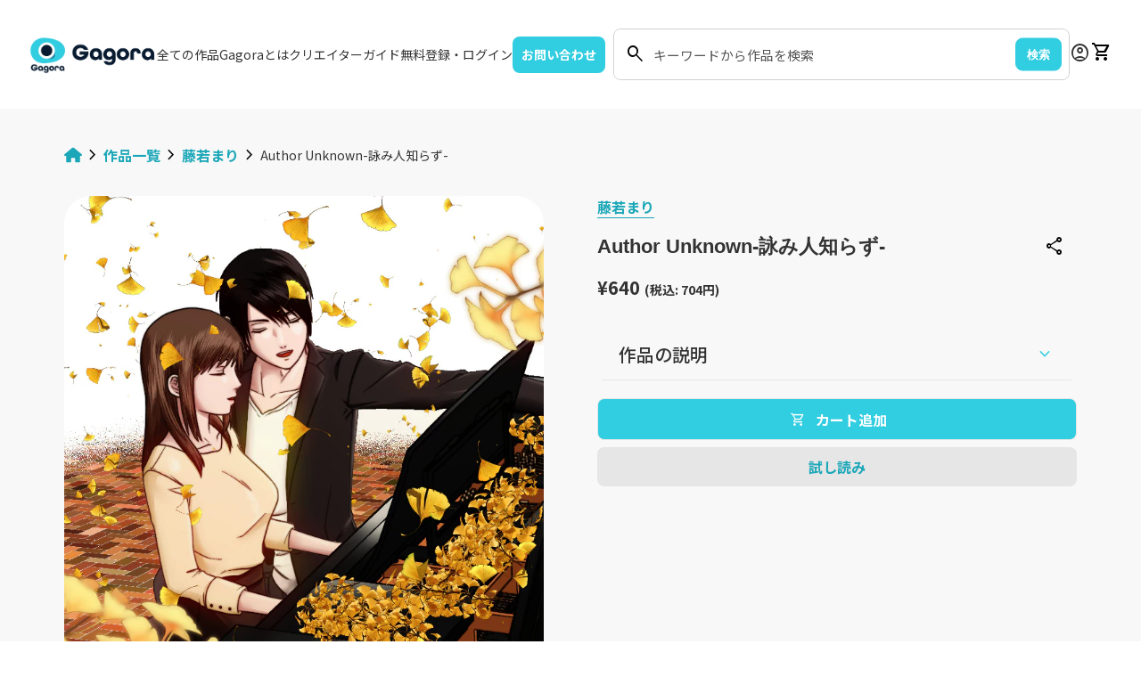

--- FILE ---
content_type: text/html; charset=utf-8
request_url: https://gagora.jp/products/8851738624294
body_size: 70894
content:
<!doctype html>
<html class="no-js" lang="ja" dir="ltr">
  <head>
	<script id="pandectes-rules">   /* PANDECTES-GDPR: DO NOT MODIFY AUTO GENERATED CODE OF THIS SCRIPT */      window.PandectesSettings = {"store":{"id":79939174694,"plan":"basic","theme":"[20240322追加修正]Align_Gagora本番テーマ_ver.1.00【マイページ】","primaryLocale":"ja","adminMode":false,"headless":false,"storefrontRootDomain":"","checkoutRootDomain":"","storefrontAccessToken":""},"tsPublished":1725102823,"declaration":{"showPurpose":false,"showProvider":false,"declIntroText":"We use cookies to optimize website functionality, analyze the performance, and provide personalized experience to you. Some cookies are essential to make the website operate and function correctly. Those cookies cannot be disabled. In this window you can manage your preference of cookies.","showDateGenerated":true},"language":{"languageMode":"Single","fallbackLanguage":"en","languageDetection":"browser","languagesSupported":[]},"texts":{"managed":{"headerText":{"en":"We respect your privacy"},"consentText":{"en":"当サイトではCookieを使用します。\n使用に同意していただくと、おすすめの作品を案内できます"},"dismissButtonText":{"en":"Ok"},"linkText":{"en":"詳細を確認する"},"imprintText":{"en":"Imprint"},"preferencesButtonText":{"en":"Preferences"},"allowButtonText":{"en":"同意する"},"denyButtonText":{"en":"拒否する"},"leaveSiteButtonText":{"en":"Leave this site"},"cookiePolicyText":{"en":"Cookieに関する設定"},"preferencesPopupTitleText":{"en":"Manage consent preferences"},"preferencesPopupIntroText":{"en":"We use cookies to optimize website functionality, analyze the performance, and provide personalized experience to you. Some cookies are essential to make the website operate and function correctly. Those cookies cannot be disabled. In this window you can manage your preference of cookies."},"preferencesPopupCloseButtonText":{"en":"Close"},"preferencesPopupAcceptAllButtonText":{"en":"Accept all"},"preferencesPopupRejectAllButtonText":{"en":"Reject all"},"preferencesPopupSaveButtonText":{"en":"Save preferences"},"accessSectionTitleText":{"en":"Data portability"},"accessSectionParagraphText":{"en":"You have the right to request access to your data at any time."},"rectificationSectionTitleText":{"en":"Data Rectification"},"rectificationSectionParagraphText":{"en":"You have the right to request your data to be updated whenever you think it is appropriate."},"erasureSectionTitleText":{"en":"Right to be forgotten"},"erasureSectionParagraphText":{"en":"You have the right to ask all your data to be erased. After that, you will no longer be able to access your account."},"declIntroText":{"en":"We use cookies to optimize website functionality, analyze the performance, and provide personalized experience to you. Some cookies are essential to make the website operate and function correctly. Those cookies cannot be disabled. In this window you can manage your preference of cookies."}},"categories":{"strictlyNecessaryCookiesTitleText":{"en":"Strictly necessary cookies"},"functionalityCookiesTitleText":{"en":"Functional cookies"},"performanceCookiesTitleText":{"en":"Performance cookies"},"targetingCookiesTitleText":{"en":"Targeting cookies"},"unclassifiedCookiesTitleText":{"en":"Unclassified cookies"},"strictlyNecessaryCookiesDescriptionText":{"en":"These cookies are essential in order to enable you to move around the website and use its features, such as accessing secure areas of the website. The website cannot function properly without these cookies."},"functionalityCookiesDescriptionText":{"en":"These cookies enable the site to provide enhanced functionality and personalisation. They may be set by us or by third party providers whose services we have added to our pages. If you do not allow these cookies then some or all of these services may not function properly."},"performanceCookiesDescriptionText":{"en":"These cookies enable us to monitor and improve the performance of our website. For example, they allow us to count visits, identify traffic sources and see which parts of the site are most popular."},"targetingCookiesDescriptionText":{"en":"These cookies may be set through our site by our advertising partners. They may be used by those companies to build a profile of your interests and show you relevant adverts on other sites.    They do not store directly personal information, but are based on uniquely identifying your browser and internet device. If you do not allow these cookies, you will experience less targeted advertising."},"unclassifiedCookiesDescriptionText":{"en":"Unclassified cookies are cookies that we are in the process of classifying, together with the providers of individual cookies."}},"auto":{"declName":{"en":"Name"},"declPath":{"en":"Path"},"declType":{"en":"Type"},"declDomain":{"en":"Domain"},"declPurpose":{"en":"Purpose"},"declProvider":{"en":"Provider"},"declRetention":{"en":"Retention"},"declFirstParty":{"en":"First-party"},"declThirdParty":{"en":"Third-party"},"declSeconds":{"en":"seconds"},"declMinutes":{"en":"minutes"},"declHours":{"en":"hours"},"declDays":{"en":"days"},"declMonths":{"en":"months"},"declYears":{"en":"years"},"declSession":{"en":"Session"},"cookiesDetailsText":{"en":"Cookies details"},"preferencesPopupAlwaysAllowedText":{"en":"Always allowed"},"submitButton":{"en":"Submit"},"submittingButton":{"en":"Submitting..."},"cancelButton":{"en":"Cancel"},"guestsSupportInfoText":{"en":"Please login with your customer account to further proceed."},"guestsSupportEmailPlaceholder":{"en":"E-mail address"},"guestsSupportEmailValidationError":{"en":"Email is not valid"},"guestsSupportEmailSuccessTitle":{"en":"Thank you for your request"},"guestsSupportEmailFailureTitle":{"en":"A problem occurred"},"guestsSupportEmailSuccessMessage":{"en":"If you are registered as a customer of this store, you will soon receive an email with instructions on how to proceed."},"guestsSupportEmailFailureMessage":{"en":"Your request was not submitted. Please try again and if problem persists, contact store owner for assistance."},"confirmationSuccessTitle":{"en":"Your request is verified"},"confirmationFailureTitle":{"en":"A problem occurred"},"confirmationSuccessMessage":{"en":"We will soon get back to you as to your request."},"confirmationFailureMessage":{"en":"Your request was not verified. Please try again and if problem persists, contact store owner for assistance"},"consentSectionTitleText":{"en":"Your cookie consent"},"consentSectionNoConsentText":{"en":"You have not consented to the cookies policy of this website."},"consentSectionConsentedText":{"en":"You consented to the cookies policy of this website on"},"consentStatus":{"en":"Consent preference"},"consentDate":{"en":"Consent date"},"consentId":{"en":"Consent ID"},"consentSectionChangeConsentActionText":{"en":"Change consent preference"},"accessSectionGDPRRequestsActionText":{"en":"Data subject requests"},"accessSectionAccountInfoActionText":{"en":"Personal data"},"accessSectionOrdersRecordsActionText":{"en":"Orders"},"accessSectionDownloadReportActionText":{"en":"Request export"},"rectificationCommentPlaceholder":{"en":"Describe what you want to be updated"},"rectificationCommentValidationError":{"en":"Comment is required"},"rectificationSectionEditAccountActionText":{"en":"Request an update"},"erasureSectionRequestDeletionActionText":{"en":"Request personal data deletion"}}},"library":{"previewMode":false,"fadeInTimeout":0,"defaultBlocked":7,"showLink":true,"showImprintLink":false,"showGoogleLink":false,"enabled":true,"cookie":{"name":"_pandectes_gdpr","expiryDays":365,"secure":true},"dismissOnScroll":false,"dismissOnWindowClick":false,"dismissOnTimeout":false,"palette":{"popup":{"background":"#F8F8F8","backgroundForCalculations":{"a":1,"b":248,"g":248,"r":248},"text":"#404040"},"button":{"background":"transparent","backgroundForCalculations":{"a":1,"b":64,"g":64,"r":64},"text":"#30CDE0","textForCalculation":{"a":1,"b":224,"g":205,"r":48},"border":"#30CDE0"}},"content":{"href":"https://gagora.jp/policies/privacy-policy","imprintHref":"/","close":"&#10005;","target":"_blank","logo":""},"window":"<div role=\"dialog\" aria-live=\"polite\" aria-label=\"cookieconsent\" aria-describedby=\"cookieconsent:desc\" id=\"pandectes-banner\" class=\"cc-window-wrapper cc-bottom-left-wrapper\"><div class=\"pd-cookie-banner-window cc-window {{classes}}\"><!--googleoff: all-->{{children}}<!--googleon: all--></div></div>","compliance":{"opt-both":"<div class=\"cc-compliance cc-highlight\">{{deny}}{{allow}}</div>"},"type":"opt-both","layouts":{"basic":"{{messagelink}}{{compliance}}{{close}}"},"position":"bottom-left","theme":"wired","revokable":false,"animateRevokable":false,"revokableReset":false,"revokableLogoUrl":"","revokablePlacement":"bottom-left","revokableMarginHorizontal":15,"revokableMarginVertical":15,"static":false,"autoAttach":true,"hasTransition":true,"blacklistPage":[""]},"geolocation":{"brOnly":false,"caOnly":false,"chOnly":false,"euOnly":false,"jpOnly":false,"thOnly":false,"canadaOnly":false,"globalVisibility":true},"dsr":{"guestsSupport":false,"accessSectionDownloadReportAuto":false},"banner":{"resetTs":1693561079,"extraCss":"        .cc-banner-logo {max-width: 24em!important;}    @media(min-width: 768px) {.cc-window.cc-floating{max-width: 24em!important;width: 24em!important;}}    .cc-message, .pd-cookie-banner-window .cc-header, .cc-logo {text-align: left}    .cc-window-wrapper{z-index: 2147483639;}    .cc-window{z-index: 2147483639;font-family: inherit;}    .pd-cookie-banner-window .cc-header{font-family: inherit;}    .pd-cp-ui{font-family: inherit; background-color: #F8F8F8;color:#404040;}    button.pd-cp-btn, a.pd-cp-btn{}    input + .pd-cp-preferences-slider{background-color: rgba(64, 64, 64, 0.3)}    .pd-cp-scrolling-section::-webkit-scrollbar{background-color: rgba(64, 64, 64, 0.3)}    input:checked + .pd-cp-preferences-slider{background-color: rgba(64, 64, 64, 1)}    .pd-cp-scrolling-section::-webkit-scrollbar-thumb {background-color: rgba(64, 64, 64, 1)}    .pd-cp-ui-close{color:#404040;}    .pd-cp-preferences-slider:before{background-color: #F8F8F8}    .pd-cp-title:before {border-color: #404040!important}    .pd-cp-preferences-slider{background-color:#404040}    .pd-cp-toggle{color:#404040!important}    @media(max-width:699px) {.pd-cp-ui-close-top svg {fill: #404040}}    .pd-cp-toggle:hover,.pd-cp-toggle:visited,.pd-cp-toggle:active{color:#404040!important}    .pd-cookie-banner-window {box-shadow: 0 0 18px rgb(0 0 0 / 20%);}  ","customJavascript":null,"showPoweredBy":false,"hybridStrict":false,"cookiesBlockedByDefault":"7","isActive":true,"implicitSavePreferences":false,"cookieIcon":false,"blockBots":false,"showCookiesDetails":true,"hasTransition":true,"blockingPage":false,"showOnlyLandingPage":false,"leaveSiteUrl":"https://www.google.com","linkRespectStoreLang":false},"cookies":{"0":[{"name":"localization","type":"http","domain":"gagora.jp","path":"/","provider":"Shopify","firstParty":true,"retention":"1 year(s)","expires":1,"unit":"declYears","purpose":{"en":"Shopify store localization"}},{"name":"secure_customer_sig","type":"http","domain":"gagora.jp","path":"/","provider":"Shopify","firstParty":true,"retention":"1 year(s)","expires":1,"unit":"declYears","purpose":{"en":"Used in connection with customer login."}},{"name":"cart_currency","type":"http","domain":"gagora.jp","path":"/","provider":"Shopify","firstParty":true,"retention":"14 day(s)","expires":14,"unit":"declDays","purpose":{"en":"Used in connection with shopping cart."}},{"name":"_cmp_a","type":"http","domain":".gagora.jp","path":"/","provider":"Shopify","firstParty":true,"retention":"24 hour(s)","expires":24,"unit":"declHours","purpose":{"en":"Used for managing customer privacy settings."}},{"name":"shopify_pay_redirect","type":"http","domain":"gagora.jp","path":"/","provider":"Shopify","firstParty":true,"retention":"60 minute(s)","expires":60,"unit":"declMinutes","purpose":{"en":"Used in connection with checkout."}},{"name":"keep_alive","type":"http","domain":"gagora.jp","path":"/","provider":"Shopify","firstParty":true,"retention":"30 minute(s)","expires":30,"unit":"declMinutes","purpose":{"en":"Used in connection with buyer localization."}}],"1":[],"2":[{"name":"_s","type":"http","domain":".gagora.jp","path":"/","provider":"Shopify","firstParty":true,"retention":"30 minute(s)","expires":30,"unit":"declMinutes","purpose":{"en":"Shopify analytics."}},{"name":"_shopify_y","type":"http","domain":".gagora.jp","path":"/","provider":"Shopify","firstParty":true,"retention":"1 year(s)","expires":1,"unit":"declYears","purpose":{"en":"Shopify analytics."}},{"name":"_y","type":"http","domain":".gagora.jp","path":"/","provider":"Shopify","firstParty":true,"retention":"1 year(s)","expires":1,"unit":"declYears","purpose":{"en":"Shopify analytics."}},{"name":"_orig_referrer","type":"http","domain":".gagora.jp","path":"/","provider":"Shopify","firstParty":true,"retention":"14 day(s)","expires":14,"unit":"declDays","purpose":{"en":"Tracks landing pages."}},{"name":"_shopify_sa_p","type":"http","domain":".gagora.jp","path":"/","provider":"Shopify","firstParty":true,"retention":"30 minute(s)","expires":30,"unit":"declMinutes","purpose":{"en":"Shopify analytics relating to marketing & referrals."}},{"name":"_landing_page","type":"http","domain":".gagora.jp","path":"/","provider":"Shopify","firstParty":true,"retention":"14 day(s)","expires":14,"unit":"declDays","purpose":{"en":"Tracks landing pages."}},{"name":"_shopify_s","type":"http","domain":".gagora.jp","path":"/","provider":"Shopify","firstParty":true,"retention":"30 minute(s)","expires":30,"unit":"declMinutes","purpose":{"en":"Shopify analytics."}},{"name":"_shopify_sa_t","type":"http","domain":".gagora.jp","path":"/","provider":"Shopify","firstParty":true,"retention":"30 minute(s)","expires":30,"unit":"declMinutes","purpose":{"en":"Shopify analytics relating to marketing & referrals."}}],"4":[],"8":[]},"blocker":{"isActive":false,"googleConsentMode":{"id":"","analyticsId":"","adwordsId":"","isActive":false,"adStorageCategory":4,"analyticsStorageCategory":2,"personalizationStorageCategory":1,"functionalityStorageCategory":1,"customEvent":true,"securityStorageCategory":0,"redactData":true,"urlPassthrough":false},"facebookPixel":{"id":"","isActive":false,"ldu":false},"microsoft":{},"rakuten":{"isActive":false,"cmp":false,"ccpa":false},"gpcIsActive":false,"defaultBlocked":7,"patterns":{"whiteList":[],"blackList":{"1":[],"2":[],"4":[],"8":[]},"iframesWhiteList":[],"iframesBlackList":{"1":[],"2":[],"4":[],"8":[]},"beaconsWhiteList":[],"beaconsBlackList":{"1":[],"2":[],"4":[],"8":[]}}}}      !function(){"use strict";window.PandectesRules=window.PandectesRules||{},window.PandectesRules.manualBlacklist={1:[],2:[],4:[]},window.PandectesRules.blacklistedIFrames={1:[],2:[],4:[]},window.PandectesRules.blacklistedCss={1:[],2:[],4:[]},window.PandectesRules.blacklistedBeacons={1:[],2:[],4:[]};var e="javascript/blocked";function t(e){return new RegExp(e.replace(/[/\\.+?$()]/g,"\\$&").replace("*","(.*)"))}var n=function(e){var t=arguments.length>1&&void 0!==arguments[1]?arguments[1]:"log";new URLSearchParams(window.location.search).get("log")&&console[t]("PandectesRules: ".concat(e))};function a(e){var t=document.createElement("script");t.async=!0,t.src=e,document.head.appendChild(t)}function r(e,t){(null==t||t>e.length)&&(t=e.length);for(var n=0,a=Array(t);n<t;n++)a[n]=e[n];return a}function o(e,t,n){return(t=function(e){var t=function(e,t){if("object"!=typeof e||!e)return e;var n=e[Symbol.toPrimitive];if(void 0!==n){var a=n.call(e,t||"default");if("object"!=typeof a)return a;throw new TypeError("@@toPrimitive must return a primitive value.")}return("string"===t?String:Number)(e)}(e,"string");return"symbol"==typeof t?t:t+""}(t))in e?Object.defineProperty(e,t,{value:n,enumerable:!0,configurable:!0,writable:!0}):e[t]=n,e}function i(e,t){var n=Object.keys(e);if(Object.getOwnPropertySymbols){var a=Object.getOwnPropertySymbols(e);t&&(a=a.filter((function(t){return Object.getOwnPropertyDescriptor(e,t).enumerable}))),n.push.apply(n,a)}return n}function s(e){for(var t=1;t<arguments.length;t++){var n=null!=arguments[t]?arguments[t]:{};t%2?i(Object(n),!0).forEach((function(t){o(e,t,n[t])})):Object.getOwnPropertyDescriptors?Object.defineProperties(e,Object.getOwnPropertyDescriptors(n)):i(Object(n)).forEach((function(t){Object.defineProperty(e,t,Object.getOwnPropertyDescriptor(n,t))}))}return e}function c(e,t){return function(e){if(Array.isArray(e))return e}(e)||function(e,t){var n=null==e?null:"undefined"!=typeof Symbol&&e[Symbol.iterator]||e["@@iterator"];if(null!=n){var a,r,o,i,s=[],c=!0,l=!1;try{if(o=(n=n.call(e)).next,0===t){if(Object(n)!==n)return;c=!1}else for(;!(c=(a=o.call(n)).done)&&(s.push(a.value),s.length!==t);c=!0);}catch(e){l=!0,r=e}finally{try{if(!c&&null!=n.return&&(i=n.return(),Object(i)!==i))return}finally{if(l)throw r}}return s}}(e,t)||d(e,t)||function(){throw new TypeError("Invalid attempt to destructure non-iterable instance.\nIn order to be iterable, non-array objects must have a [Symbol.iterator]() method.")}()}function l(e){return function(e){if(Array.isArray(e))return r(e)}(e)||function(e){if("undefined"!=typeof Symbol&&null!=e[Symbol.iterator]||null!=e["@@iterator"])return Array.from(e)}(e)||d(e)||function(){throw new TypeError("Invalid attempt to spread non-iterable instance.\nIn order to be iterable, non-array objects must have a [Symbol.iterator]() method.")}()}function d(e,t){if(e){if("string"==typeof e)return r(e,t);var n={}.toString.call(e).slice(8,-1);return"Object"===n&&e.constructor&&(n=e.constructor.name),"Map"===n||"Set"===n?Array.from(e):"Arguments"===n||/^(?:Ui|I)nt(?:8|16|32)(?:Clamped)?Array$/.test(n)?r(e,t):void 0}}var u=window.PandectesRulesSettings||window.PandectesSettings,f=!(void 0===window.dataLayer||!Array.isArray(window.dataLayer)||!window.dataLayer.some((function(e){return"pandectes_full_scan"===e.event}))),g=function(){var e,t=arguments.length>0&&void 0!==arguments[0]?arguments[0]:"_pandectes_gdpr",n=("; "+document.cookie).split("; "+t+"=");if(n.length<2)e={};else{var a=n.pop().split(";");e=window.atob(a.shift())}var r=function(e){try{return JSON.parse(e)}catch(e){return!1}}(e);return!1!==r?r:e}(),p=u.banner.isActive,h=u.blocker,y=h.defaultBlocked,v=h.patterns,w=g&&null!==g.preferences&&void 0!==g.preferences?g.preferences:null,m=f?0:p?null===w?y:w:0,b={1:!(1&m),2:!(2&m),4:!(4&m)},k=v.blackList,_=v.whiteList,S=v.iframesBlackList,L=v.iframesWhiteList,C=v.beaconsBlackList,A=v.beaconsWhiteList,P={blackList:[],whiteList:[],iframesBlackList:{1:[],2:[],4:[],8:[]},iframesWhiteList:[],beaconsBlackList:{1:[],2:[],4:[],8:[]},beaconsWhiteList:[]};[1,2,4].map((function(e){var n;b[e]||((n=P.blackList).push.apply(n,l(k[e].length?k[e].map(t):[])),P.iframesBlackList[e]=S[e].length?S[e].map(t):[],P.beaconsBlackList[e]=C[e].length?C[e].map(t):[])})),P.whiteList=_.length?_.map(t):[],P.iframesWhiteList=L.length?L.map(t):[],P.beaconsWhiteList=A.length?A.map(t):[];var O={scripts:[],iframes:{1:[],2:[],4:[]},beacons:{1:[],2:[],4:[]},css:{1:[],2:[],4:[]}},E=function(t,n){return t&&(!n||n!==e)&&(!P.blackList||P.blackList.some((function(e){return e.test(t)})))&&(!P.whiteList||P.whiteList.every((function(e){return!e.test(t)})))},B=function(e,t){var n=P.iframesBlackList[t],a=P.iframesWhiteList;return e&&(!n||n.some((function(t){return t.test(e)})))&&(!a||a.every((function(t){return!t.test(e)})))},I=function(e,t){var n=P.beaconsBlackList[t],a=P.beaconsWhiteList;return e&&(!n||n.some((function(t){return t.test(e)})))&&(!a||a.every((function(t){return!t.test(e)})))},j=new MutationObserver((function(e){for(var t=0;t<e.length;t++)for(var n=e[t].addedNodes,a=0;a<n.length;a++){var r=n[a],o=r.dataset&&r.dataset.cookiecategory;if(1===r.nodeType&&"LINK"===r.tagName){var i=r.dataset&&r.dataset.href;if(i&&o)switch(o){case"functionality":case"C0001":O.css[1].push(i);break;case"performance":case"C0002":O.css[2].push(i);break;case"targeting":case"C0003":O.css[4].push(i)}}}})),T=new MutationObserver((function(t){for(var a=0;a<t.length;a++)for(var r=t[a].addedNodes,o=function(){var t=r[i],a=t.src||t.dataset&&t.dataset.src,o=t.dataset&&t.dataset.cookiecategory;if(1===t.nodeType&&"IFRAME"===t.tagName){if(a){var s=!1;B(a,1)||"functionality"===o||"C0001"===o?(s=!0,O.iframes[1].push(a)):B(a,2)||"performance"===o||"C0002"===o?(s=!0,O.iframes[2].push(a)):(B(a,4)||"targeting"===o||"C0003"===o)&&(s=!0,O.iframes[4].push(a)),s&&(t.removeAttribute("src"),t.setAttribute("data-src",a))}}else if(1===t.nodeType&&"IMG"===t.tagName){if(a){var c=!1;I(a,1)?(c=!0,O.beacons[1].push(a)):I(a,2)?(c=!0,O.beacons[2].push(a)):I(a,4)&&(c=!0,O.beacons[4].push(a)),c&&(t.removeAttribute("src"),t.setAttribute("data-src",a))}}else if(1===t.nodeType&&"SCRIPT"===t.tagName){var l=t.type,d=!1;if(E(a,l)?(n("rule blocked: ".concat(a)),d=!0):a&&o?n("manually blocked @ ".concat(o,": ").concat(a)):o&&n("manually blocked @ ".concat(o,": inline code")),d){O.scripts.push([t,l]),t.type=e;var u=function(n){t.getAttribute("type")===e&&n.preventDefault(),t.removeEventListener("beforescriptexecute",u)};t.addEventListener("beforescriptexecute",u),t.parentElement&&t.parentElement.removeChild(t)}}},i=0;i<r.length;i++)o()})),R=document.createElement,D={src:Object.getOwnPropertyDescriptor(HTMLScriptElement.prototype,"src"),type:Object.getOwnPropertyDescriptor(HTMLScriptElement.prototype,"type")};window.PandectesRules.unblockCss=function(e){var t=O.css[e]||[];t.length&&n("Unblocking CSS for ".concat(e)),t.forEach((function(e){var t=document.querySelector('link[data-href^="'.concat(e,'"]'));t.removeAttribute("data-href"),t.href=e})),O.css[e]=[]},window.PandectesRules.unblockIFrames=function(e){var t=O.iframes[e]||[];t.length&&n("Unblocking IFrames for ".concat(e)),P.iframesBlackList[e]=[],t.forEach((function(e){var t=document.querySelector('iframe[data-src^="'.concat(e,'"]'));t.removeAttribute("data-src"),t.src=e})),O.iframes[e]=[]},window.PandectesRules.unblockBeacons=function(e){var t=O.beacons[e]||[];t.length&&n("Unblocking Beacons for ".concat(e)),P.beaconsBlackList[e]=[],t.forEach((function(e){var t=document.querySelector('img[data-src^="'.concat(e,'"]'));t.removeAttribute("data-src"),t.src=e})),O.beacons[e]=[]},window.PandectesRules.unblockInlineScripts=function(e){var t=1===e?"functionality":2===e?"performance":"targeting",a=document.querySelectorAll('script[type="javascript/blocked"][data-cookiecategory="'.concat(t,'"]'));n("unblockInlineScripts: ".concat(a.length," in ").concat(t)),a.forEach((function(e){var t=document.createElement("script");t.type="text/javascript",e.hasAttribute("src")?t.src=e.getAttribute("src"):t.textContent=e.textContent,document.head.appendChild(t),e.parentNode.removeChild(e)}))},window.PandectesRules.unblockInlineCss=function(e){var t=1===e?"functionality":2===e?"performance":"targeting",a=document.querySelectorAll('link[data-cookiecategory="'.concat(t,'"]'));n("unblockInlineCss: ".concat(a.length," in ").concat(t)),a.forEach((function(e){e.href=e.getAttribute("data-href")}))},window.PandectesRules.unblock=function(e){e.length<1?(P.blackList=[],P.whiteList=[],P.iframesBlackList=[],P.iframesWhiteList=[]):(P.blackList&&(P.blackList=P.blackList.filter((function(t){return e.every((function(e){return"string"==typeof e?!t.test(e):e instanceof RegExp?t.toString()!==e.toString():void 0}))}))),P.whiteList&&(P.whiteList=[].concat(l(P.whiteList),l(e.map((function(e){if("string"==typeof e){var n=".*"+t(e)+".*";if(P.whiteList.every((function(e){return e.toString()!==n.toString()})))return new RegExp(n)}else if(e instanceof RegExp&&P.whiteList.every((function(t){return t.toString()!==e.toString()})))return e;return null})).filter(Boolean)))));var a=0;l(O.scripts).forEach((function(e,t){var n=c(e,2),r=n[0],o=n[1];if(function(e){var t=e.getAttribute("src");return P.blackList&&P.blackList.every((function(e){return!e.test(t)}))||P.whiteList&&P.whiteList.some((function(e){return e.test(t)}))}(r)){for(var i=document.createElement("script"),s=0;s<r.attributes.length;s++){var l=r.attributes[s];"src"!==l.name&&"type"!==l.name&&i.setAttribute(l.name,r.attributes[s].value)}i.setAttribute("src",r.src),i.setAttribute("type",o||"application/javascript"),document.head.appendChild(i),O.scripts.splice(t-a,1),a++}})),0==P.blackList.length&&0===P.iframesBlackList[1].length&&0===P.iframesBlackList[2].length&&0===P.iframesBlackList[4].length&&0===P.beaconsBlackList[1].length&&0===P.beaconsBlackList[2].length&&0===P.beaconsBlackList[4].length&&(n("Disconnecting observers"),T.disconnect(),j.disconnect())};var N=u.store,x=N.adminMode,U=N.headless,z=N.storefrontRootDomain,M=N.checkoutRootDomain,q=N.storefrontAccessToken,F=u.banner.isActive,W=u.blocker.defaultBlocked;F&&function(e){if(window.Shopify&&window.Shopify.customerPrivacy)e();else{var t=null;window.Shopify&&window.Shopify.loadFeatures&&window.Shopify.trackingConsent?e():t=setInterval((function(){window.Shopify&&window.Shopify.loadFeatures&&(clearInterval(t),window.Shopify.loadFeatures([{name:"consent-tracking-api",version:"0.1"}],(function(t){t?n("Shopify.customerPrivacy API - failed to load"):(n("shouldShowBanner() -> ".concat(window.Shopify.trackingConsent.shouldShowBanner()," | saleOfDataRegion() -> ").concat(window.Shopify.trackingConsent.saleOfDataRegion())),e())})))}),10)}}((function(){!function(){var e=window.Shopify.trackingConsent;if(!1!==e.shouldShowBanner()||null!==w||7!==W)try{var t=x&&!(window.Shopify&&window.Shopify.AdminBarInjector),a={preferences:!(1&m)||f||t,analytics:!(2&m)||f||t,marketing:!(4&m)||f||t};U&&(a.headlessStorefront=!0,a.storefrontRootDomain=null!=z&&z.length?z:window.location.hostname,a.checkoutRootDomain=null!=M&&M.length?M:"checkout.".concat(window.location.hostname),a.storefrontAccessToken=null!=q&&q.length?q:""),e.firstPartyMarketingAllowed()===a.marketing&&e.analyticsProcessingAllowed()===a.analytics&&e.preferencesProcessingAllowed()===a.preferences||e.setTrackingConsent(a,(function(e){e&&e.error?n("Shopify.customerPrivacy API - failed to setTrackingConsent"):n("setTrackingConsent(".concat(JSON.stringify(a),")"))}))}catch(e){n("Shopify.customerPrivacy API - exception")}}(),function(){if(U){var e=window.Shopify.trackingConsent,t=e.currentVisitorConsent();if(navigator.globalPrivacyControl&&""===t.sale_of_data){var a={sale_of_data:!1,headlessStorefront:!0};a.storefrontRootDomain=null!=z&&z.length?z:window.location.hostname,a.checkoutRootDomain=null!=M&&M.length?M:"checkout.".concat(window.location.hostname),a.storefrontAccessToken=null!=q&&q.length?q:"",e.setTrackingConsent(a,(function(e){e&&e.error?n("Shopify.customerPrivacy API - failed to setTrackingConsent({".concat(JSON.stringify(a),")")):n("setTrackingConsent(".concat(JSON.stringify(a),")"))}))}}}()}));var H=["AT","BE","BG","HR","CY","CZ","DK","EE","FI","FR","DE","GR","HU","IE","IT","LV","LT","LU","MT","NL","PL","PT","RO","SK","SI","ES","SE","GB","LI","NO","IS"],G=u.banner,J=G.isActive,V=G.hybridStrict,K=u.geolocation,$=K.caOnly,Y=void 0!==$&&$,Z=K.euOnly,Q=void 0!==Z&&Z,X=K.brOnly,ee=void 0!==X&&X,te=K.jpOnly,ne=void 0!==te&&te,ae=K.thOnly,re=void 0!==ae&&ae,oe=K.chOnly,ie=void 0!==oe&&oe,se=K.zaOnly,ce=void 0!==se&&se,le=K.canadaOnly,de=void 0!==le&&le,ue=K.globalVisibility,fe=void 0===ue||ue,ge=u.blocker,pe=ge.defaultBlocked,he=void 0===pe?7:pe,ye=ge.googleConsentMode,ve=ye.isActive,we=ye.customEvent,me=ye.id,be=void 0===me?"":me,ke=ye.analyticsId,_e=void 0===ke?"":ke,Se=ye.adwordsId,Le=void 0===Se?"":Se,Ce=ye.redactData,Ae=ye.urlPassthrough,Pe=ye.adStorageCategory,Oe=ye.analyticsStorageCategory,Ee=ye.functionalityStorageCategory,Be=ye.personalizationStorageCategory,Ie=ye.securityStorageCategory,je=ye.dataLayerProperty,Te=void 0===je?"dataLayer":je,Re=ye.waitForUpdate,De=void 0===Re?0:Re,Ne=ye.useNativeChannel,xe=void 0!==Ne&&Ne;function Ue(){window[Te].push(arguments)}window[Te]=window[Te]||[];var ze,Me,qe={hasInitialized:!1,useNativeChannel:!1,ads_data_redaction:!1,url_passthrough:!1,data_layer_property:"dataLayer",storage:{ad_storage:"granted",ad_user_data:"granted",ad_personalization:"granted",analytics_storage:"granted",functionality_storage:"granted",personalization_storage:"granted",security_storage:"granted"}};if(J&&ve){var Fe=he&Pe?"denied":"granted",We=he&Oe?"denied":"granted",He=he&Ee?"denied":"granted",Ge=he&Be?"denied":"granted",Je=he&Ie?"denied":"granted";qe.hasInitialized=!0,qe.useNativeChannel=xe,qe.url_passthrough=Ae,qe.ads_data_redaction="denied"===Fe&&Ce,qe.storage.ad_storage=Fe,qe.storage.ad_user_data=Fe,qe.storage.ad_personalization=Fe,qe.storage.analytics_storage=We,qe.storage.functionality_storage=He,qe.storage.personalization_storage=Ge,qe.storage.security_storage=Je,qe.data_layer_property=Te||"dataLayer",qe.ads_data_redaction&&Ue("set","ads_data_redaction",qe.ads_data_redaction),qe.url_passthrough&&Ue("set","url_passthrough",qe.url_passthrough),function(){!1===xe?console.log("Pandectes: Google Consent Mode (av2)"):console.log("Pandectes: Google Consent Mode (av2nc)");var e=m!==he?{wait_for_update:De||500}:De?{wait_for_update:De}:{};fe&&!V?Ue("consent","default",s(s({},qe.storage),e)):(Ue("consent","default",s(s(s({},qe.storage),e),{},{region:[].concat(l(Q||V?H:[]),l(Y&&!V?["US-CA","US-VA","US-CT","US-UT","US-CO"]:[]),l(ee&&!V?["BR"]:[]),l(ne&&!V?["JP"]:[]),l(de&&!V?["CA"]:[]),l(re&&!V?["TH"]:[]),l(ie&&!V?["CH"]:[]),l(ce&&!V?["ZA"]:[]))})),Ue("consent","default",{ad_storage:"granted",ad_user_data:"granted",ad_personalization:"granted",analytics_storage:"granted",functionality_storage:"granted",personalization_storage:"granted",security_storage:"granted"}));if(null!==w){var t=m&Pe?"denied":"granted",n=m&Oe?"denied":"granted",r=m&Ee?"denied":"granted",o=m&Be?"denied":"granted",i=m&Ie?"denied":"granted";qe.storage.ad_storage=t,qe.storage.ad_user_data=t,qe.storage.ad_personalization=t,qe.storage.analytics_storage=n,qe.storage.functionality_storage=r,qe.storage.personalization_storage=o,qe.storage.security_storage=i,Ue("consent","update",qe.storage)}(be.length||_e.length||Le.length)&&(window[qe.data_layer_property].push({"pandectes.start":(new Date).getTime(),event:"pandectes-rules.min.js"}),(_e.length||Le.length)&&Ue("js",new Date));var c="https://www.googletagmanager.com";if(be.length){var d=be.split(",");window[qe.data_layer_property].push({"gtm.start":(new Date).getTime(),event:"gtm.js"});for(var u=0;u<d.length;u++){var f="dataLayer"!==qe.data_layer_property?"&l=".concat(qe.data_layer_property):"";a("".concat(c,"/gtm.js?id=").concat(d[u].trim()).concat(f))}}if(_e.length)for(var g=_e.split(","),p=0;p<g.length;p++){var h=g[p].trim();h.length&&(a("".concat(c,"/gtag/js?id=").concat(h)),Ue("config",h,{send_page_view:!1}))}if(Le.length)for(var y=Le.split(","),v=0;v<y.length;v++){var b=y[v].trim();b.length&&(a("".concat(c,"/gtag/js?id=").concat(b)),Ue("config",b,{allow_enhanced_conversions:!0}))}}()}J&&we&&(Me=7===(ze=m)?"deny":0===ze?"allow":"mixed",window[Te].push({event:"Pandectes_Consent_Update",pandectes_status:Me,pandectes_categories:{C0000:"allow",C0001:b[1]?"allow":"deny",C0002:b[2]?"allow":"deny",C0003:b[4]?"allow":"deny"}}));var Ve=u.blocker,Ke=Ve.klaviyoIsActive,$e=Ve.googleConsentMode.adStorageCategory;Ke&&window.addEventListener("PandectesEvent_OnConsent",(function(e){var t=e.detail.preferences;if(null!=t){var n=t&$e?"denied":"granted";void 0!==window.klaviyo&&window.klaviyo.isIdentified()&&window.klaviyo.push(["identify",{ad_personalization:n,ad_user_data:n}])}})),u.banner.revokableTrigger&&window.addEventListener("PandectesEvent_OnInitialize",(function(){document.querySelectorAll('[href*="#reopenBanner"]').forEach((function(e){e.onclick=function(e){e.preventDefault(),window.Pandectes.fn.revokeConsent()}}))}));var Ye=u.banner.isActive,Ze=u.blocker,Qe=Ze.defaultBlocked,Xe=void 0===Qe?7:Qe,et=Ze.microsoft,tt=et.isActive,nt=et.uetTags,at=et.dataLayerProperty,rt=void 0===at?"uetq":at,ot={hasInitialized:!1,data_layer_property:"uetq",storage:{ad_storage:"granted"}};if(window[rt]=window[rt]||[],tt&&ut("_uetmsdns","1",365),Ye&&tt){var it=4&Xe?"denied":"granted";if(ot.hasInitialized=!0,ot.storage.ad_storage=it,window[rt].push("consent","default",ot.storage),"granted"==it&&(ut("_uetmsdns","0",365),console.log("setting cookie")),null!==w){var st=4&m?"denied":"granted";ot.storage.ad_storage=st,window[rt].push("consent","update",ot.storage),"granted"===st&&ut("_uetmsdns","0",365)}if(nt.length)for(var ct=nt.split(","),lt=0;lt<ct.length;lt++)ct[lt].trim().length&&dt(ct[lt])}function dt(e){var t=document.createElement("script");t.type="text/javascript",t.src="//bat.bing.com/bat.js",t.onload=function(){var t={ti:e};t.q=window.uetq,window.uetq=new UET(t),window.uetq.push("consent","default",{ad_storage:"denied"}),window[rt].push("pageLoad")},document.head.appendChild(t)}function ut(e,t,n){var a=new Date;a.setTime(a.getTime()+24*n*60*60*1e3);var r="expires="+a.toUTCString();document.cookie="".concat(e,"=").concat(t,"; ").concat(r,"; path=/; secure; samesite=strict")}window.PandectesRules.gcm=qe;var ft=u.banner.isActive,gt=u.blocker.isActive;n("Prefs: ".concat(m," | Banner: ").concat(ft?"on":"off"," | Blocker: ").concat(gt?"on":"off"));var pt=null===w&&/\/checkouts\//.test(window.location.pathname);0!==m&&!1===f&&gt&&!pt&&(n("Blocker will execute"),document.createElement=function(){for(var t=arguments.length,n=new Array(t),a=0;a<t;a++)n[a]=arguments[a];if("script"!==n[0].toLowerCase())return R.bind?R.bind(document).apply(void 0,n):R;var r=R.bind(document).apply(void 0,n);try{Object.defineProperties(r,{src:s(s({},D.src),{},{set:function(t){E(t,r.type)&&D.type.set.call(this,e),D.src.set.call(this,t)}}),type:s(s({},D.type),{},{get:function(){var t=D.type.get.call(this);return t===e||E(this.src,t)?null:t},set:function(t){var n=E(r.src,r.type)?e:t;D.type.set.call(this,n)}})}),r.setAttribute=function(t,n){if("type"===t){var a=E(r.src,r.type)?e:n;D.type.set.call(r,a)}else"src"===t?(E(n,r.type)&&D.type.set.call(r,e),D.src.set.call(r,n)):HTMLScriptElement.prototype.setAttribute.call(r,t,n)}}catch(e){console.warn("Yett: unable to prevent script execution for script src ",r.src,".\n",'A likely cause would be because you are using a third-party browser extension that monkey patches the "document.createElement" function.')}return r},T.observe(document.documentElement,{childList:!0,subtree:!0}),j.observe(document.documentElement,{childList:!0,subtree:!0}))}();
</script>
	
	
	
	
	
	
	
	
	
	
	
    <meta charset="utf-8">
    <meta http-equiv="X-UA-Compatible" content="IE=edge,chrome=1">
    <meta name="viewport" content="width=device-width,initial-scale=1,shrink-to-fit=no">

    <link rel="preconnect" href="https://cdn.shopify.com" crossorigin><link rel="preconnect" href="https://fonts.shopifycdn.com" crossorigin><link rel="preconnect" href="https://fonts.googleapis.com">
    <link rel="preconnect" href="https://fonts.googleapis.com">
    <link rel="preconnect" href="https://fonts.gstatic.com" crossorigin>
    <link href="https://fonts.googleapis.com/css2?family=Noto+Sans+JP:wght@400;500;600;700&family=Poppins:wght@700&family=Zen+Maru+Gothic:wght@700&display=swap" rel="stylesheet"><link rel="canonical" href="https://gagora.jp/products/8851738624294">

<title>
  Author Unknown-詠み人知らず- - 藤若まり | Gagora
</title><meta name="description" content="藤若まり『Author Unknown-詠み人知らず-』　セイの自宅のあるマンションの前で眠っていた空腹の男。 放っておけずに食事を提供すると、「家政夫でもいいから俺を拾って！」と柴犬のような眼差しを向けられてしまった。"><script type="application/ld+json">
  {
    "@context": "https://schema.org",
    "@type": "Organization",
    "name":"Gagora","email":"info-gagora@carafe.tokyo","telephone":"05068617519","url":"https:\/\/gagora.jp\/products\/8851738624294",
    "sameAs": [
      "",
      "",
      "",
      "",
      "",
      "",
      "",
      ""
    ],
    "description":"藤若まり『Author Unknown-詠み人知らず-』　セイの自宅のあるマンションの前で眠っていた空腹の男。 放っておけずに食事を提供すると、「家政夫でもいいから俺を拾って！」と柴犬のような眼差しを向けられてしまった。"}
</script><link rel="shortcut icon" href="//gagora.jp/cdn/shop/files/sp-header-logo.svg?v=1694744680&width=16" sizes="16x16">
  <link rel="shortcut icon" href="//gagora.jp/cdn/shop/files/sp-header-logo.svg?v=1694744680&width=32" sizes="32x32">
  <link rel="shortcut icon" href="//gagora.jp/cdn/shop/files/sp-header-logo.svg?v=1694744680&width=48" sizes="48x48">
  <link rel="shortcut icon" href="//gagora.jp/cdn/shop/files/sp-header-logo.svg?v=1694744680&width=96" sizes="48x48">
  <link rel="apple-touch-icon" href="//gagora.jp/cdn/shop/files/sp-header-logo.svg?v=1694744680&width=180" sizes="180x180">
  <link rel="apple-touch-icon" href="//gagora.jp/cdn/shop/files/sp-header-logo.svg?v=1694744680&width=192" sizes="192x192"><meta property="og:site_name" content="Gagora">
<meta property="og:url" content="https://gagora.jp/products/8851738624294">
<meta property="og:title" content="Author Unknown-詠み人知らず- - 藤若まり | Gagora">
<meta property="og:type" content="product">
<meta property="og:description" content="藤若まり『Author Unknown-詠み人知らず-』　セイの自宅のあるマンションの前で眠っていた空腹の男。 放っておけずに食事を提供すると、「家政夫でもいいから俺を拾って！」と柴犬のような眼差しを向けられてしまった。"><meta property="og:image" content="http://gagora.jp/cdn/shop/products/8851738624294.png?v=1753697264">
  <meta property="og:image:secure_url" content="https://gagora.jp/cdn/shop/products/8851738624294.png?v=1753697264">
  <meta property="og:image:width" content="721">
  <meta property="og:image:height" content="1024"><meta property="og:price:amount" content="640">
  <meta property="og:price:currency" content="JPY"><meta name="twitter:card" content="summary_large_image">
<meta name="twitter:title" content="Author Unknown-詠み人知らず- - 藤若まり | Gagora">
<meta name="twitter:description" content="藤若まり『Author Unknown-詠み人知らず-』　セイの自宅のあるマンションの前で眠っていた空腹の男。 放っておけずに食事を提供すると、「家政夫でもいいから俺を拾って！」と柴犬のような眼差しを向けられてしまった。">
<style data-shopify>
  
  
  
  
  
  
  
  
  
  
  
</style><style data-shopify>:root {
    --font-body-family: "system_ui", -apple-system, 'Segoe UI', Roboto, 'Helvetica Neue', 'Noto Sans', 'Liberation Sans', Arial, sans-serif, 'Apple Color Emoji', 'Segoe UI Emoji', 'Segoe UI Symbol', 'Noto Color Emoji';
    --font-body-style: normal;
    --font-body-weight: 400;
    --font-body-weight-bold: 600;

    --font-caption-family: "SF Mono", Menlo, Consolas, Monaco, Liberation Mono, Lucida Console, monospace, Apple Color Emoji, Segoe UI Emoji, Segoe UI Symbol
;
    --font-caption-style: normal;
    --font-caption-weight: 400;

    --font-button-family: "system_ui", -apple-system, 'Segoe UI', Roboto, 'Helvetica Neue', 'Noto Sans', 'Liberation Sans', Arial, sans-serif, 'Apple Color Emoji', 'Segoe UI Emoji', 'Segoe UI Symbol', 'Noto Color Emoji'
 ;
    --font-button-style: normal;
    --font-button-weight: 400;

    --font-h1-family: "system_ui", -apple-system, 'Segoe UI', Roboto, 'Helvetica Neue', 'Noto Sans', 'Liberation Sans', Arial, sans-serif, 'Apple Color Emoji', 'Segoe UI Emoji', 'Segoe UI Symbol', 'Noto Color Emoji';
    --font-h1-style: normal;
    --font-h1-weight: 400;

    --font-h2-family: "system_ui", -apple-system, 'Segoe UI', Roboto, 'Helvetica Neue', 'Noto Sans', 'Liberation Sans', Arial, sans-serif, 'Apple Color Emoji', 'Segoe UI Emoji', 'Segoe UI Symbol', 'Noto Color Emoji';
    --font-h2-style: normal;
    --font-h2-weight: 400;

    --font-h3-family: "system_ui", -apple-system, 'Segoe UI', Roboto, 'Helvetica Neue', 'Noto Sans', 'Liberation Sans', Arial, sans-serif, 'Apple Color Emoji', 'Segoe UI Emoji', 'Segoe UI Symbol', 'Noto Color Emoji';
    --font-h3-style: normal;
    --font-h3-weight: 400;

    --font-h4-family: "system_ui", -apple-system, 'Segoe UI', Roboto, 'Helvetica Neue', 'Noto Sans', 'Liberation Sans', Arial, sans-serif, 'Apple Color Emoji', 'Segoe UI Emoji', 'Segoe UI Symbol', 'Noto Color Emoji';
    --font-h4-style: normal;
    --font-h4-weight: 400;

    --font-h5-family: "system_ui", -apple-system, 'Segoe UI', Roboto, 'Helvetica Neue', 'Noto Sans', 'Liberation Sans', Arial, sans-serif, 'Apple Color Emoji', 'Segoe UI Emoji', 'Segoe UI Symbol', 'Noto Color Emoji';
    --font-h5-style: normal;
    --font-h5-weight: 400;

    --font-h6-family: "system_ui", -apple-system, 'Segoe UI', Roboto, 'Helvetica Neue', 'Noto Sans', 'Liberation Sans', Arial, sans-serif, 'Apple Color Emoji', 'Segoe UI Emoji', 'Segoe UI Symbol', 'Noto Color Emoji';
    --font-h6-style: normal;
    --font-h6-weight: 400;
  }

  :root {
    /*text colors*/
    --color-heading: 51, 51, 51;
    --color-text: 51, 51, 51;
    --color-text-links: 51, 51, 51;
    --color-text-links-hover: 51, 51, 51;

    /*background colors*/
    --color-background-body: 255, 255, 255;
    --color-background-alt: 241, 241, 241;

    /*primary button colors*/
    --color-background-button-primary: 49, 205, 224;
    --color-text-button-primary: 255, 255, 255;
    --color-border-button-primary: 49, 205, 224;
    --color-background-button-primary-hover: 49, 205, 224;
    --color-text-button-primary-hover: 255, 255, 255;
    --color-border-button-primary-hover: 49, 205, 224;

    /*secondary button colors*/
    --color-background-button-secondary: 230, 230, 230;
    --color-text-button-secondary: 49, 205, 224;
    --color-border-button-secondary: 230, 230, 230;
    --color-background-button-secondary-hover: 230, 230, 230;
    --color-text-button-secondary-hover: 49, 205, 224;
    --color-border-button-secondary-hover: 230, 230, 230;

    /*icon colors*/
    --color-icon: 0, 0, 0;
    --color-icon-hover: 85, 26, 139;

    /*borders*/
    --color-border: 64, 64, 64;
    --color-sale: 252, 112, 83;

    /*cards*/
    --color-background-card: 255, 255, 255;
    --color-border-card: 209, 209, 209;
    --color-heading-card: 0, 0, 0;
    --color-text-card: 64, 64, 64;

    /*inputs*/
    --color-input-background: 255, 255, 255;
    --color-input-border: 209, 209, 209;
    --color-input-placeholder: 86, 86, 86;
    --color-input-text: 0, 0, 0;--container-width: 160rem;}</style><script>
  window.routes = {
    shop_domain: 'https://gagora.jp',
    cart: '/cart',
    cartAdd: '/cart/add',
    cartChange: '/cart/change',
    cartUpdate: '/cart/update',
    predictiveSearch: '/search/suggest',
    recommendations:  '/recommendations/products',
  };

  window.cartStrings = {
    error: `カートの更新中にエラーが発生しました。もう一度試してください。`,
    quantityError: `こちらの商品は【数量】のみカートに入れることができます。`,
    addToCart: `カートへ追加`,
    addedToCart: `カートへ追加`,
    addingToCart: `カートへ追加`,
    unavailable: `売り切れ`,
    miniCart: true
  };

  window.searchStrings = {
    title_results: `検索結果`,
    title_no_results: `検索結果がありませんでした`,
    title_results_collection: `コレクション`,
    title_no_results_collection: `コレクションがありませんでした`,
    title_results_article: `記事`,
    title_no_results_article: `記事がありませんでした`
  };

  document.documentElement.className = document.documentElement.className.replace('no-js', 'has-js');
</script>
<link href="//gagora.jp/cdn/shop/t/31/assets/base.css?v=19600959031777893201734072261" rel="stylesheet" type="text/css" media="all" />
    <link href="//gagora.jp/cdn/shop/t/31/assets/c_custom.css?v=113274345844040372881734072043" rel="stylesheet" type="text/css" media="all" />

    <script>
      const currency = "¥";
      const freeShippingThreshold = 40;
      const accessibilityNoticeNewTab = "(リンクは新しいタブ/ウィンドウで開きます)";
    </script>

    <script>window.performance && window.performance.mark && window.performance.mark('shopify.content_for_header.start');</script><meta id="shopify-digital-wallet" name="shopify-digital-wallet" content="/79939174694/digital_wallets/dialog">
<meta name="shopify-checkout-api-token" content="3e56be0664d88d423b70b8221fd86f41">
<link rel="alternate" type="application/json+oembed" href="https://gagora.jp/products/8851738624294.oembed">
<script async="async" src="/checkouts/internal/preloads.js?locale=ja-JP"></script>
<link rel="preconnect" href="https://shop.app" crossorigin="anonymous">
<script async="async" src="https://shop.app/checkouts/internal/preloads.js?locale=ja-JP&shop_id=79939174694" crossorigin="anonymous"></script>
<script id="shopify-features" type="application/json">{"accessToken":"3e56be0664d88d423b70b8221fd86f41","betas":["rich-media-storefront-analytics"],"domain":"gagora.jp","predictiveSearch":false,"shopId":79939174694,"locale":"ja"}</script>
<script>var Shopify = Shopify || {};
Shopify.shop = "8ac450.myshopify.com";
Shopify.locale = "ja";
Shopify.currency = {"active":"JPY","rate":"1.0"};
Shopify.country = "JP";
Shopify.theme = {"name":"[20240322追加修正]Align_Gagora本番テーマ_ver.1.00【マイページ】","id":171577049382,"schema_name":"Align","schema_version":"1.2.3","theme_store_id":1966,"role":"main"};
Shopify.theme.handle = "null";
Shopify.theme.style = {"id":null,"handle":null};
Shopify.cdnHost = "gagora.jp/cdn";
Shopify.routes = Shopify.routes || {};
Shopify.routes.root = "/";</script>
<script type="module">!function(o){(o.Shopify=o.Shopify||{}).modules=!0}(window);</script>
<script>!function(o){function n(){var o=[];function n(){o.push(Array.prototype.slice.apply(arguments))}return n.q=o,n}var t=o.Shopify=o.Shopify||{};t.loadFeatures=n(),t.autoloadFeatures=n()}(window);</script>
<script>
  window.ShopifyPay = window.ShopifyPay || {};
  window.ShopifyPay.apiHost = "shop.app\/pay";
  window.ShopifyPay.redirectState = null;
</script>
<script id="shop-js-analytics" type="application/json">{"pageType":"product"}</script>
<script defer="defer" async type="module" src="//gagora.jp/cdn/shopifycloud/shop-js/modules/v2/client.init-shop-cart-sync_CSE-8ASR.ja.esm.js"></script>
<script defer="defer" async type="module" src="//gagora.jp/cdn/shopifycloud/shop-js/modules/v2/chunk.common_DDD8GOhs.esm.js"></script>
<script defer="defer" async type="module" src="//gagora.jp/cdn/shopifycloud/shop-js/modules/v2/chunk.modal_B6JNj9sU.esm.js"></script>
<script type="module">
  await import("//gagora.jp/cdn/shopifycloud/shop-js/modules/v2/client.init-shop-cart-sync_CSE-8ASR.ja.esm.js");
await import("//gagora.jp/cdn/shopifycloud/shop-js/modules/v2/chunk.common_DDD8GOhs.esm.js");
await import("//gagora.jp/cdn/shopifycloud/shop-js/modules/v2/chunk.modal_B6JNj9sU.esm.js");

  window.Shopify.SignInWithShop?.initShopCartSync?.({"fedCMEnabled":true,"windoidEnabled":true});

</script>
<script>
  window.Shopify = window.Shopify || {};
  if (!window.Shopify.featureAssets) window.Shopify.featureAssets = {};
  window.Shopify.featureAssets['shop-js'] = {"shop-cart-sync":["modules/v2/client.shop-cart-sync_BCoLmxl3.ja.esm.js","modules/v2/chunk.common_DDD8GOhs.esm.js","modules/v2/chunk.modal_B6JNj9sU.esm.js"],"init-fed-cm":["modules/v2/client.init-fed-cm_BUzkuSqB.ja.esm.js","modules/v2/chunk.common_DDD8GOhs.esm.js","modules/v2/chunk.modal_B6JNj9sU.esm.js"],"init-shop-email-lookup-coordinator":["modules/v2/client.init-shop-email-lookup-coordinator_BW32axq4.ja.esm.js","modules/v2/chunk.common_DDD8GOhs.esm.js","modules/v2/chunk.modal_B6JNj9sU.esm.js"],"init-windoid":["modules/v2/client.init-windoid_BvNGLRkF.ja.esm.js","modules/v2/chunk.common_DDD8GOhs.esm.js","modules/v2/chunk.modal_B6JNj9sU.esm.js"],"shop-button":["modules/v2/client.shop-button_CH0XKSrs.ja.esm.js","modules/v2/chunk.common_DDD8GOhs.esm.js","modules/v2/chunk.modal_B6JNj9sU.esm.js"],"shop-cash-offers":["modules/v2/client.shop-cash-offers_DjoQtMHe.ja.esm.js","modules/v2/chunk.common_DDD8GOhs.esm.js","modules/v2/chunk.modal_B6JNj9sU.esm.js"],"shop-toast-manager":["modules/v2/client.shop-toast-manager_B8NLGr5M.ja.esm.js","modules/v2/chunk.common_DDD8GOhs.esm.js","modules/v2/chunk.modal_B6JNj9sU.esm.js"],"init-shop-cart-sync":["modules/v2/client.init-shop-cart-sync_CSE-8ASR.ja.esm.js","modules/v2/chunk.common_DDD8GOhs.esm.js","modules/v2/chunk.modal_B6JNj9sU.esm.js"],"init-customer-accounts-sign-up":["modules/v2/client.init-customer-accounts-sign-up_C-LwrDE-.ja.esm.js","modules/v2/client.shop-login-button_D0X6bVTm.ja.esm.js","modules/v2/chunk.common_DDD8GOhs.esm.js","modules/v2/chunk.modal_B6JNj9sU.esm.js"],"pay-button":["modules/v2/client.pay-button_imCDqct4.ja.esm.js","modules/v2/chunk.common_DDD8GOhs.esm.js","modules/v2/chunk.modal_B6JNj9sU.esm.js"],"init-customer-accounts":["modules/v2/client.init-customer-accounts_CxIJyI-K.ja.esm.js","modules/v2/client.shop-login-button_D0X6bVTm.ja.esm.js","modules/v2/chunk.common_DDD8GOhs.esm.js","modules/v2/chunk.modal_B6JNj9sU.esm.js"],"avatar":["modules/v2/client.avatar_BTnouDA3.ja.esm.js"],"init-shop-for-new-customer-accounts":["modules/v2/client.init-shop-for-new-customer-accounts_DRBL7B82.ja.esm.js","modules/v2/client.shop-login-button_D0X6bVTm.ja.esm.js","modules/v2/chunk.common_DDD8GOhs.esm.js","modules/v2/chunk.modal_B6JNj9sU.esm.js"],"shop-follow-button":["modules/v2/client.shop-follow-button_D610YzXR.ja.esm.js","modules/v2/chunk.common_DDD8GOhs.esm.js","modules/v2/chunk.modal_B6JNj9sU.esm.js"],"checkout-modal":["modules/v2/client.checkout-modal_NhzDspE5.ja.esm.js","modules/v2/chunk.common_DDD8GOhs.esm.js","modules/v2/chunk.modal_B6JNj9sU.esm.js"],"shop-login-button":["modules/v2/client.shop-login-button_D0X6bVTm.ja.esm.js","modules/v2/chunk.common_DDD8GOhs.esm.js","modules/v2/chunk.modal_B6JNj9sU.esm.js"],"lead-capture":["modules/v2/client.lead-capture_pLpCOlEn.ja.esm.js","modules/v2/chunk.common_DDD8GOhs.esm.js","modules/v2/chunk.modal_B6JNj9sU.esm.js"],"shop-login":["modules/v2/client.shop-login_DiHM-Diw.ja.esm.js","modules/v2/chunk.common_DDD8GOhs.esm.js","modules/v2/chunk.modal_B6JNj9sU.esm.js"],"payment-terms":["modules/v2/client.payment-terms_BdLTgEH_.ja.esm.js","modules/v2/chunk.common_DDD8GOhs.esm.js","modules/v2/chunk.modal_B6JNj9sU.esm.js"]};
</script>
<script>(function() {
  var isLoaded = false;
  function asyncLoad() {
    if (isLoaded) return;
    isLoaded = true;
    var urls = ["https:\/\/asia-northeast1-affiliate-pr.cloudfunctions.net\/script?shop=8ac450.myshopify.com","https:\/\/ageverfiy.swsinfotech.in\/script.js?shop=8ac450.myshopify.com","https:\/\/smart-age-verification.herokuapp.com\/assets\/ageverify.js?shop=8ac450.myshopify.com","https:\/\/ajax.googleapis.com\/ajax\/libs\/jquery\/3.6.0\/jquery.min.js?shop=8ac450.myshopify.com","\/\/cdn.shopify.com\/proxy\/a29fd5b133dc256f33a85be0e584e2aa3d031abf3b25337dcf2e7a79f7081bee\/api.goaffpro.com\/loader.js?shop=8ac450.myshopify.com\u0026sp-cache-control=cHVibGljLCBtYXgtYWdlPTkwMA","https:\/\/av.good-apps.co\/storage\/js\/good_apps_timer-8ac450.myshopify.com.js?ver=48\u0026shop=8ac450.myshopify.com"];
    for (var i = 0; i < urls.length; i++) {
      var s = document.createElement('script');
      s.type = 'text/javascript';
      s.async = true;
      s.src = urls[i];
      var x = document.getElementsByTagName('script')[0];
      x.parentNode.insertBefore(s, x);
    }
  };
  if(window.attachEvent) {
    window.attachEvent('onload', asyncLoad);
  } else {
    window.addEventListener('load', asyncLoad, false);
  }
})();</script>
<script id="__st">var __st={"a":79939174694,"offset":32400,"reqid":"afaa28b7-2afb-423e-8b51-63e991627511-1769912037","pageurl":"gagora.jp\/products\/8851738624294","u":"3aa30a41958d","p":"product","rtyp":"product","rid":8851738624294};</script>
<script>window.ShopifyPaypalV4VisibilityTracking = true;</script>
<script id="captcha-bootstrap">!function(){'use strict';const t='contact',e='account',n='new_comment',o=[[t,t],['blogs',n],['comments',n],[t,'customer']],c=[[e,'customer_login'],[e,'guest_login'],[e,'recover_customer_password'],[e,'create_customer']],r=t=>t.map((([t,e])=>`form[action*='/${t}']:not([data-nocaptcha='true']) input[name='form_type'][value='${e}']`)).join(','),a=t=>()=>t?[...document.querySelectorAll(t)].map((t=>t.form)):[];function s(){const t=[...o],e=r(t);return a(e)}const i='password',u='form_key',d=['recaptcha-v3-token','g-recaptcha-response','h-captcha-response',i],f=()=>{try{return window.sessionStorage}catch{return}},m='__shopify_v',_=t=>t.elements[u];function p(t,e,n=!1){try{const o=window.sessionStorage,c=JSON.parse(o.getItem(e)),{data:r}=function(t){const{data:e,action:n}=t;return t[m]||n?{data:e,action:n}:{data:t,action:n}}(c);for(const[e,n]of Object.entries(r))t.elements[e]&&(t.elements[e].value=n);n&&o.removeItem(e)}catch(o){console.error('form repopulation failed',{error:o})}}const l='form_type',E='cptcha';function T(t){t.dataset[E]=!0}const w=window,h=w.document,L='Shopify',v='ce_forms',y='captcha';let A=!1;((t,e)=>{const n=(g='f06e6c50-85a8-45c8-87d0-21a2b65856fe',I='https://cdn.shopify.com/shopifycloud/storefront-forms-hcaptcha/ce_storefront_forms_captcha_hcaptcha.v1.5.2.iife.js',D={infoText:'hCaptchaによる保護',privacyText:'プライバシー',termsText:'利用規約'},(t,e,n)=>{const o=w[L][v],c=o.bindForm;if(c)return c(t,g,e,D).then(n);var r;o.q.push([[t,g,e,D],n]),r=I,A||(h.body.append(Object.assign(h.createElement('script'),{id:'captcha-provider',async:!0,src:r})),A=!0)});var g,I,D;w[L]=w[L]||{},w[L][v]=w[L][v]||{},w[L][v].q=[],w[L][y]=w[L][y]||{},w[L][y].protect=function(t,e){n(t,void 0,e),T(t)},Object.freeze(w[L][y]),function(t,e,n,w,h,L){const[v,y,A,g]=function(t,e,n){const i=e?o:[],u=t?c:[],d=[...i,...u],f=r(d),m=r(i),_=r(d.filter((([t,e])=>n.includes(e))));return[a(f),a(m),a(_),s()]}(w,h,L),I=t=>{const e=t.target;return e instanceof HTMLFormElement?e:e&&e.form},D=t=>v().includes(t);t.addEventListener('submit',(t=>{const e=I(t);if(!e)return;const n=D(e)&&!e.dataset.hcaptchaBound&&!e.dataset.recaptchaBound,o=_(e),c=g().includes(e)&&(!o||!o.value);(n||c)&&t.preventDefault(),c&&!n&&(function(t){try{if(!f())return;!function(t){const e=f();if(!e)return;const n=_(t);if(!n)return;const o=n.value;o&&e.removeItem(o)}(t);const e=Array.from(Array(32),(()=>Math.random().toString(36)[2])).join('');!function(t,e){_(t)||t.append(Object.assign(document.createElement('input'),{type:'hidden',name:u})),t.elements[u].value=e}(t,e),function(t,e){const n=f();if(!n)return;const o=[...t.querySelectorAll(`input[type='${i}']`)].map((({name:t})=>t)),c=[...d,...o],r={};for(const[a,s]of new FormData(t).entries())c.includes(a)||(r[a]=s);n.setItem(e,JSON.stringify({[m]:1,action:t.action,data:r}))}(t,e)}catch(e){console.error('failed to persist form',e)}}(e),e.submit())}));const S=(t,e)=>{t&&!t.dataset[E]&&(n(t,e.some((e=>e===t))),T(t))};for(const o of['focusin','change'])t.addEventListener(o,(t=>{const e=I(t);D(e)&&S(e,y())}));const B=e.get('form_key'),M=e.get(l),P=B&&M;t.addEventListener('DOMContentLoaded',(()=>{const t=y();if(P)for(const e of t)e.elements[l].value===M&&p(e,B);[...new Set([...A(),...v().filter((t=>'true'===t.dataset.shopifyCaptcha))])].forEach((e=>S(e,t)))}))}(h,new URLSearchParams(w.location.search),n,t,e,['guest_login'])})(!1,!0)}();</script>
<script integrity="sha256-4kQ18oKyAcykRKYeNunJcIwy7WH5gtpwJnB7kiuLZ1E=" data-source-attribution="shopify.loadfeatures" defer="defer" src="//gagora.jp/cdn/shopifycloud/storefront/assets/storefront/load_feature-a0a9edcb.js" crossorigin="anonymous"></script>
<script crossorigin="anonymous" defer="defer" src="//gagora.jp/cdn/shopifycloud/storefront/assets/shopify_pay/storefront-65b4c6d7.js?v=20250812"></script>
<script data-source-attribution="shopify.dynamic_checkout.dynamic.init">var Shopify=Shopify||{};Shopify.PaymentButton=Shopify.PaymentButton||{isStorefrontPortableWallets:!0,init:function(){window.Shopify.PaymentButton.init=function(){};var t=document.createElement("script");t.src="https://gagora.jp/cdn/shopifycloud/portable-wallets/latest/portable-wallets.ja.js",t.type="module",document.head.appendChild(t)}};
</script>
<script data-source-attribution="shopify.dynamic_checkout.buyer_consent">
  function portableWalletsHideBuyerConsent(e){var t=document.getElementById("shopify-buyer-consent"),n=document.getElementById("shopify-subscription-policy-button");t&&n&&(t.classList.add("hidden"),t.setAttribute("aria-hidden","true"),n.removeEventListener("click",e))}function portableWalletsShowBuyerConsent(e){var t=document.getElementById("shopify-buyer-consent"),n=document.getElementById("shopify-subscription-policy-button");t&&n&&(t.classList.remove("hidden"),t.removeAttribute("aria-hidden"),n.addEventListener("click",e))}window.Shopify?.PaymentButton&&(window.Shopify.PaymentButton.hideBuyerConsent=portableWalletsHideBuyerConsent,window.Shopify.PaymentButton.showBuyerConsent=portableWalletsShowBuyerConsent);
</script>
<script data-source-attribution="shopify.dynamic_checkout.cart.bootstrap">document.addEventListener("DOMContentLoaded",(function(){function t(){return document.querySelector("shopify-accelerated-checkout-cart, shopify-accelerated-checkout")}if(t())Shopify.PaymentButton.init();else{new MutationObserver((function(e,n){t()&&(Shopify.PaymentButton.init(),n.disconnect())})).observe(document.body,{childList:!0,subtree:!0})}}));
</script>
<link id="shopify-accelerated-checkout-styles" rel="stylesheet" media="screen" href="https://gagora.jp/cdn/shopifycloud/portable-wallets/latest/accelerated-checkout-backwards-compat.css" crossorigin="anonymous">
<style id="shopify-accelerated-checkout-cart">
        #shopify-buyer-consent {
  margin-top: 1em;
  display: inline-block;
  width: 100%;
}

#shopify-buyer-consent.hidden {
  display: none;
}

#shopify-subscription-policy-button {
  background: none;
  border: none;
  padding: 0;
  text-decoration: underline;
  font-size: inherit;
  cursor: pointer;
}

#shopify-subscription-policy-button::before {
  box-shadow: none;
}

      </style>
<script id="sections-script" data-sections="navigation-footer" defer="defer" src="//gagora.jp/cdn/shop/t/31/compiled_assets/scripts.js?v=6262"></script>
<script>window.performance && window.performance.mark && window.performance.mark('shopify.content_for_header.end');</script>

  <!-- google font読み込み     -->
  <link rel="preconnect" href="https://fonts.googleapis.com">
  <link rel="preconnect" href="https://fonts.gstatic.com" crossorigin>
  <link href="https://fonts.googleapis.com/css2?family=Poppins&display=swap" rel="stylesheet">
  <!-- jQuery読み込み     -->
  <script src="https://code.jquery.com/jquery-3.6.0.js" integrity="sha256H+K7U5CnXl1h5ywQfKtSj8PCmoN9aaq30gDh27Xc0jk=" crossorigin="anonymous"></script>
  <link rel="stylesheet" href="//unpkg.com/swiper/swiper-bundle.min.css">
  <script src="//unpkg.com/swiper/swiper-bundle.min.js"></script>

    <script src="//gagora.jp/cdn/shop/t/31/assets/c_custom.js?v=131909990297706888221725102534" defer="defer"></script>
     
          <link href="//gagora.jp/cdn/shop/t/31/assets/c_wishlist.css?v=56128889122847822491725102534" rel="stylesheet" type="text/css" media="all" />
<!-- BEGIN app block: shopify://apps/pandectes-gdpr/blocks/banner/58c0baa2-6cc1-480c-9ea6-38d6d559556a -->
  
    
      <!-- TCF is active, scripts are loaded above -->
      
      <script>
        
        window.addEventListener('DOMContentLoaded', function(){
          const script = document.createElement('script');
          
            script.src = "https://cdn.shopify.com/extensions/019c0a11-cd50-7ee3-9d65-98ad30ff9c55/gdpr-248/assets/pandectes-core.js";
          
          script.defer = true;
          document.body.appendChild(script);
        })
      </script>
    
  


<!-- END app block --><!-- BEGIN app block: shopify://apps/se-wishlist-engine/blocks/app-embed/8f7c0857-8e71-463d-a168-8e133094753b --><link rel="preload" href="https://cdn.shopify.com/extensions/019c0d88-5302-78ce-b970-8cc2aac0c05c/wishlist-engine-227/assets/wishlist-engine.css" as="style" onload="this.onload=null;this.rel='stylesheet'">
<noscript><link rel="stylesheet" href="https://cdn.shopify.com/extensions/019c0d88-5302-78ce-b970-8cc2aac0c05c/wishlist-engine-227/assets/wishlist-engine.css"></noscript>

<meta name="wishlist_shop_current_currency" content="¥{{ amount_no_decimals }}" id="wishlist_shop_current_currency"/>
<script data-id="Ad05seVZTT0FSY1FTM__14198427981142892921" type="application/javascript">
  var  customHeartIcon='';
  var  customHeartFillIcon='';
</script>

 
<script src="https://cdn.shopify.com/extensions/019c0d88-5302-78ce-b970-8cc2aac0c05c/wishlist-engine-227/assets/wishlist-engine-app.js" defer></script>

<!-- END app block --><!-- BEGIN app block: shopify://apps/helium-customer-fields/blocks/app-embed/bab58598-3e6a-4377-aaaa-97189b15f131 -->







































<script>
  if ('CF' in window) {
    window.CF.appEmbedEnabled = true;
  } else {
    window.CF = {
      appEmbedEnabled: true,
    };
  }

  window.CF.editAccountFormId = "X1tOGX";
  window.CF.registrationFormId = "";
</script>

<!-- BEGIN app snippet: patch-registration-links -->







































<script>
  function patchRegistrationLinks() {
    const PATCHABLE_LINKS_SELECTOR = 'a[href*="/account/register"]';

    const search = new URLSearchParams(window.location.search);
    const checkoutUrl = search.get('checkout_url');
    const returnUrl = search.get('return_url');

    const redirectUrl = checkoutUrl || returnUrl;
    if (!redirectUrl) return;

    const registrationLinks = Array.from(document.querySelectorAll(PATCHABLE_LINKS_SELECTOR));
    registrationLinks.forEach(link => {
      const url = new URL(link.href);

      url.searchParams.set('return_url', redirectUrl);

      link.href = url.href;
    });
  }

  if (['complete', 'interactive', 'loaded'].includes(document.readyState)) {
    patchRegistrationLinks();
  } else {
    document.addEventListener('DOMContentLoaded', () => patchRegistrationLinks());
  }
</script><!-- END app snippet -->
<!-- BEGIN app snippet: patch-login-grecaptcha-conflict -->







































<script>
  // Fixes a problem where both grecaptcha and hcaptcha response fields are included in the /account/login form submission
  // resulting in a 404 on the /challenge page.
  // This is caused by our triggerShopifyRecaptchaLoad function in initialize-forms.liquid.ejs
  // The fix itself just removes the unnecessary g-recaptcha-response input

  function patchLoginGrecaptchaConflict() {
    Array.from(document.querySelectorAll('form')).forEach(form => {
      form.addEventListener('submit', e => {
        const grecaptchaResponse = form.querySelector('[name="g-recaptcha-response"]');
        const hcaptchaResponse = form.querySelector('[name="h-captcha-response"]');

        if (grecaptchaResponse && hcaptchaResponse) {
          // Can't use both. Only keep hcaptcha response field.
          grecaptchaResponse.parentElement.removeChild(grecaptchaResponse);
        }
      })
    })
  }

  if (['complete', 'interactive', 'loaded'].includes(document.readyState)) {
    patchLoginGrecaptchaConflict();
  } else {
    document.addEventListener('DOMContentLoaded', () => patchLoginGrecaptchaConflict());
  }
</script><!-- END app snippet -->
<!-- BEGIN app snippet: embed-data -->





















































<script>
  window.CF.version = "5.2.4";
  window.CF.environment = 
  {
  
  "domain": "8ac450.myshopify.com",
  "baseApiUrl": "https:\/\/app.customerfields.com",
  "captchaSiteKey": "6Lf7OvknAAAAABH6matEx2-UtncfMD9tIgVeMw2v",
  "captchaEnabled": true,
  "proxyPath": "\/tools\/customr",
  "countries": [{"name":"Afghanistan","code":"AF"},{"name":"Åland Islands","code":"AX"},{"name":"Albania","code":"AL"},{"name":"Algeria","code":"DZ"},{"name":"Andorra","code":"AD"},{"name":"Angola","code":"AO"},{"name":"Anguilla","code":"AI"},{"name":"Antigua \u0026 Barbuda","code":"AG"},{"name":"Argentina","code":"AR","provinces":[{"name":"Buenos Aires Province","code":"B"},{"name":"Catamarca","code":"K"},{"name":"Chaco","code":"H"},{"name":"Chubut","code":"U"},{"name":"Buenos Aires (Autonomous City)","code":"C"},{"name":"Córdoba","code":"X"},{"name":"Corrientes","code":"W"},{"name":"Entre Ríos","code":"E"},{"name":"Formosa","code":"P"},{"name":"Jujuy","code":"Y"},{"name":"La Pampa","code":"L"},{"name":"La Rioja","code":"F"},{"name":"Mendoza","code":"M"},{"name":"Misiones","code":"N"},{"name":"Neuquén","code":"Q"},{"name":"Río Negro","code":"R"},{"name":"Salta","code":"A"},{"name":"San Juan","code":"J"},{"name":"San Luis","code":"D"},{"name":"Santa Cruz","code":"Z"},{"name":"Santa Fe","code":"S"},{"name":"Santiago del Estero","code":"G"},{"name":"Tierra del Fuego","code":"V"},{"name":"Tucumán","code":"T"}]},{"name":"Armenia","code":"AM"},{"name":"Aruba","code":"AW"},{"name":"Ascension Island","code":"AC"},{"name":"Australia","code":"AU","provinces":[{"name":"Australian Capital Territory","code":"ACT"},{"name":"New South Wales","code":"NSW"},{"name":"Northern Territory","code":"NT"},{"name":"Queensland","code":"QLD"},{"name":"South Australia","code":"SA"},{"name":"Tasmania","code":"TAS"},{"name":"Victoria","code":"VIC"},{"name":"Western Australia","code":"WA"}]},{"name":"Austria","code":"AT"},{"name":"Azerbaijan","code":"AZ"},{"name":"Bahamas","code":"BS"},{"name":"Bahrain","code":"BH"},{"name":"Bangladesh","code":"BD"},{"name":"Barbados","code":"BB"},{"name":"Belarus","code":"BY"},{"name":"Belgium","code":"BE"},{"name":"Belize","code":"BZ"},{"name":"Benin","code":"BJ"},{"name":"Bermuda","code":"BM"},{"name":"Bhutan","code":"BT"},{"name":"Bolivia","code":"BO"},{"name":"Bosnia \u0026 Herzegovina","code":"BA"},{"name":"Botswana","code":"BW"},{"name":"Brazil","code":"BR","provinces":[{"name":"Acre","code":"AC"},{"name":"Alagoas","code":"AL"},{"name":"Amapá","code":"AP"},{"name":"Amazonas","code":"AM"},{"name":"Bahia","code":"BA"},{"name":"Ceará","code":"CE"},{"name":"Federal District","code":"DF"},{"name":"Espírito Santo","code":"ES"},{"name":"Goiás","code":"GO"},{"name":"Maranhão","code":"MA"},{"name":"Mato Grosso","code":"MT"},{"name":"Mato Grosso do Sul","code":"MS"},{"name":"Minas Gerais","code":"MG"},{"name":"Pará","code":"PA"},{"name":"Paraíba","code":"PB"},{"name":"Paraná","code":"PR"},{"name":"Pernambuco","code":"PE"},{"name":"Piauí","code":"PI"},{"name":"Rio Grande do Norte","code":"RN"},{"name":"Rio Grande do Sul","code":"RS"},{"name":"Rio de Janeiro","code":"RJ"},{"name":"Rondônia","code":"RO"},{"name":"Roraima","code":"RR"},{"name":"Santa Catarina","code":"SC"},{"name":"São Paulo","code":"SP"},{"name":"Sergipe","code":"SE"},{"name":"Tocantins","code":"TO"}]},{"name":"British Indian Ocean Territory","code":"IO"},{"name":"British Virgin Islands","code":"VG"},{"name":"Brunei","code":"BN"},{"name":"Bulgaria","code":"BG"},{"name":"Burkina Faso","code":"BF"},{"name":"Burundi","code":"BI"},{"name":"Cambodia","code":"KH"},{"name":"Cameroon","code":"CM"},{"name":"Canada","code":"CA","provinces":[{"name":"Alberta","code":"AB"},{"name":"British Columbia","code":"BC"},{"name":"Manitoba","code":"MB"},{"name":"New Brunswick","code":"NB"},{"name":"Newfoundland and Labrador","code":"NL"},{"name":"Northwest Territories","code":"NT"},{"name":"Nova Scotia","code":"NS"},{"name":"Nunavut","code":"NU"},{"name":"Ontario","code":"ON"},{"name":"Prince Edward Island","code":"PE"},{"name":"Quebec","code":"QC"},{"name":"Saskatchewan","code":"SK"},{"name":"Yukon","code":"YT"}]},{"name":"Cape Verde","code":"CV"},{"name":"Caribbean Netherlands","code":"BQ"},{"name":"Cayman Islands","code":"KY"},{"name":"Central African Republic","code":"CF"},{"name":"Chad","code":"TD"},{"name":"Chile","code":"CL","provinces":[{"name":"Arica y Parinacota","code":"AP"},{"name":"Tarapacá","code":"TA"},{"name":"Antofagasta","code":"AN"},{"name":"Atacama","code":"AT"},{"name":"Coquimbo","code":"CO"},{"name":"Valparaíso","code":"VS"},{"name":"Santiago Metropolitan","code":"RM"},{"name":"Libertador General Bernardo O’Higgins","code":"LI"},{"name":"Maule","code":"ML"},{"name":"Ñuble","code":"NB"},{"name":"Bío Bío","code":"BI"},{"name":"Araucanía","code":"AR"},{"name":"Los Ríos","code":"LR"},{"name":"Los Lagos","code":"LL"},{"name":"Aysén","code":"AI"},{"name":"Magallanes Region","code":"MA"}]},{"name":"China","code":"CN","provinces":[{"name":"Anhui","code":"AH"},{"name":"Beijing","code":"BJ"},{"name":"Chongqing","code":"CQ"},{"name":"Fujian","code":"FJ"},{"name":"Gansu","code":"GS"},{"name":"Guangdong","code":"GD"},{"name":"Guangxi","code":"GX"},{"name":"Guizhou","code":"GZ"},{"name":"Hainan","code":"HI"},{"name":"Hebei","code":"HE"},{"name":"Heilongjiang","code":"HL"},{"name":"Henan","code":"HA"},{"name":"Hubei","code":"HB"},{"name":"Hunan","code":"HN"},{"name":"Inner Mongolia","code":"NM"},{"name":"Jiangsu","code":"JS"},{"name":"Jiangxi","code":"JX"},{"name":"Jilin","code":"JL"},{"name":"Liaoning","code":"LN"},{"name":"Ningxia","code":"NX"},{"name":"Qinghai","code":"QH"},{"name":"Shaanxi","code":"SN"},{"name":"Shandong","code":"SD"},{"name":"Shanghai","code":"SH"},{"name":"Shanxi","code":"SX"},{"name":"Sichuan","code":"SC"},{"name":"Tianjin","code":"TJ"},{"name":"Xinjiang","code":"XJ"},{"name":"Tibet","code":"YZ"},{"name":"Yunnan","code":"YN"},{"name":"Zhejiang","code":"ZJ"}]},{"name":"Christmas Island","code":"CX"},{"name":"Cocos (Keeling) Islands","code":"CC"},{"name":"Colombia","code":"CO","provinces":[{"name":"Capital District","code":"DC"},{"name":"Amazonas","code":"AMA"},{"name":"Antioquia","code":"ANT"},{"name":"Arauca","code":"ARA"},{"name":"Atlántico","code":"ATL"},{"name":"Bolívar","code":"BOL"},{"name":"Boyacá","code":"BOY"},{"name":"Caldas","code":"CAL"},{"name":"Caquetá","code":"CAQ"},{"name":"Casanare","code":"CAS"},{"name":"Cauca","code":"CAU"},{"name":"Cesar","code":"CES"},{"name":"Chocó","code":"CHO"},{"name":"Córdoba","code":"COR"},{"name":"Cundinamarca","code":"CUN"},{"name":"Guainía","code":"GUA"},{"name":"Guaviare","code":"GUV"},{"name":"Huila","code":"HUI"},{"name":"La Guajira","code":"LAG"},{"name":"Magdalena","code":"MAG"},{"name":"Meta","code":"MET"},{"name":"Nariño","code":"NAR"},{"name":"Norte de Santander","code":"NSA"},{"name":"Putumayo","code":"PUT"},{"name":"Quindío","code":"QUI"},{"name":"Risaralda","code":"RIS"},{"name":"San Andrés \u0026 Providencia","code":"SAP"},{"name":"Santander","code":"SAN"},{"name":"Sucre","code":"SUC"},{"name":"Tolima","code":"TOL"},{"name":"Valle del Cauca","code":"VAC"},{"name":"Vaupés","code":"VAU"},{"name":"Vichada","code":"VID"}]},{"name":"Comoros","code":"KM"},{"name":"Congo - Brazzaville","code":"CG"},{"name":"Congo - Kinshasa","code":"CD"},{"name":"Cook Islands","code":"CK"},{"name":"Costa Rica","code":"CR","provinces":[{"name":"Alajuela","code":"CR-A"},{"name":"Cartago","code":"CR-C"},{"name":"Guanacaste","code":"CR-G"},{"name":"Heredia","code":"CR-H"},{"name":"Limón","code":"CR-L"},{"name":"Puntarenas","code":"CR-P"},{"name":"San José","code":"CR-SJ"}]},{"name":"Croatia","code":"HR"},{"name":"Curaçao","code":"CW"},{"name":"Cyprus","code":"CY"},{"name":"Czechia","code":"CZ"},{"name":"Côte d’Ivoire","code":"CI"},{"name":"Denmark","code":"DK"},{"name":"Djibouti","code":"DJ"},{"name":"Dominica","code":"DM"},{"name":"Dominican Republic","code":"DO"},{"name":"Ecuador","code":"EC"},{"name":"Egypt","code":"EG","provinces":[{"name":"6th of October","code":"SU"},{"name":"Al Sharqia","code":"SHR"},{"name":"Alexandria","code":"ALX"},{"name":"Aswan","code":"ASN"},{"name":"Asyut","code":"AST"},{"name":"Beheira","code":"BH"},{"name":"Beni Suef","code":"BNS"},{"name":"Cairo","code":"C"},{"name":"Dakahlia","code":"DK"},{"name":"Damietta","code":"DT"},{"name":"Faiyum","code":"FYM"},{"name":"Gharbia","code":"GH"},{"name":"Giza","code":"GZ"},{"name":"Helwan","code":"HU"},{"name":"Ismailia","code":"IS"},{"name":"Kafr el-Sheikh","code":"KFS"},{"name":"Luxor","code":"LX"},{"name":"Matrouh","code":"MT"},{"name":"Minya","code":"MN"},{"name":"Monufia","code":"MNF"},{"name":"New Valley","code":"WAD"},{"name":"North Sinai","code":"SIN"},{"name":"Port Said","code":"PTS"},{"name":"Qalyubia","code":"KB"},{"name":"Qena","code":"KN"},{"name":"Red Sea","code":"BA"},{"name":"Sohag","code":"SHG"},{"name":"South Sinai","code":"JS"},{"name":"Suez","code":"SUZ"}]},{"name":"El Salvador","code":"SV","provinces":[{"name":"Ahuachapán","code":"SV-AH"},{"name":"Cabañas","code":"SV-CA"},{"name":"Chalatenango","code":"SV-CH"},{"name":"Cuscatlán","code":"SV-CU"},{"name":"La Libertad","code":"SV-LI"},{"name":"La Paz","code":"SV-PA"},{"name":"La Unión","code":"SV-UN"},{"name":"Morazán","code":"SV-MO"},{"name":"San Miguel","code":"SV-SM"},{"name":"San Salvador","code":"SV-SS"},{"name":"San Vicente","code":"SV-SV"},{"name":"Santa Ana","code":"SV-SA"},{"name":"Sonsonate","code":"SV-SO"},{"name":"Usulután","code":"SV-US"}]},{"name":"Equatorial Guinea","code":"GQ"},{"name":"Eritrea","code":"ER"},{"name":"Estonia","code":"EE"},{"name":"Eswatini","code":"SZ"},{"name":"Ethiopia","code":"ET"},{"name":"Falkland Islands","code":"FK"},{"name":"Faroe Islands","code":"FO"},{"name":"Fiji","code":"FJ"},{"name":"Finland","code":"FI"},{"name":"France","code":"FR"},{"name":"French Guiana","code":"GF"},{"name":"French Polynesia","code":"PF"},{"name":"French Southern Territories","code":"TF"},{"name":"Gabon","code":"GA"},{"name":"Gambia","code":"GM"},{"name":"Georgia","code":"GE"},{"name":"Germany","code":"DE"},{"name":"Ghana","code":"GH"},{"name":"Gibraltar","code":"GI"},{"name":"Greece","code":"GR"},{"name":"Greenland","code":"GL"},{"name":"Grenada","code":"GD"},{"name":"Guadeloupe","code":"GP"},{"name":"Guatemala","code":"GT","provinces":[{"name":"Alta Verapaz","code":"AVE"},{"name":"Baja Verapaz","code":"BVE"},{"name":"Chimaltenango","code":"CMT"},{"name":"Chiquimula","code":"CQM"},{"name":"El Progreso","code":"EPR"},{"name":"Escuintla","code":"ESC"},{"name":"Guatemala","code":"GUA"},{"name":"Huehuetenango","code":"HUE"},{"name":"Izabal","code":"IZA"},{"name":"Jalapa","code":"JAL"},{"name":"Jutiapa","code":"JUT"},{"name":"Petén","code":"PET"},{"name":"Quetzaltenango","code":"QUE"},{"name":"Quiché","code":"QUI"},{"name":"Retalhuleu","code":"RET"},{"name":"Sacatepéquez","code":"SAC"},{"name":"San Marcos","code":"SMA"},{"name":"Santa Rosa","code":"SRO"},{"name":"Sololá","code":"SOL"},{"name":"Suchitepéquez","code":"SUC"},{"name":"Totonicapán","code":"TOT"},{"name":"Zacapa","code":"ZAC"}]},{"name":"Guernsey","code":"GG"},{"name":"Guinea","code":"GN"},{"name":"Guinea-Bissau","code":"GW"},{"name":"Guyana","code":"GY"},{"name":"Haiti","code":"HT"},{"name":"Honduras","code":"HN"},{"name":"Hong Kong SAR","code":"HK","provinces":[{"name":"Hong Kong Island","code":"HK"},{"name":"Kowloon","code":"KL"},{"name":"New Territories","code":"NT"}]},{"name":"Hungary","code":"HU"},{"name":"Iceland","code":"IS"},{"name":"India","code":"IN","provinces":[{"name":"Andaman and Nicobar Islands","code":"AN"},{"name":"Andhra Pradesh","code":"AP"},{"name":"Arunachal Pradesh","code":"AR"},{"name":"Assam","code":"AS"},{"name":"Bihar","code":"BR"},{"name":"Chandigarh","code":"CH"},{"name":"Chhattisgarh","code":"CG"},{"name":"Dadra and Nagar Haveli","code":"DN"},{"name":"Daman and Diu","code":"DD"},{"name":"Delhi","code":"DL"},{"name":"Goa","code":"GA"},{"name":"Gujarat","code":"GJ"},{"name":"Haryana","code":"HR"},{"name":"Himachal Pradesh","code":"HP"},{"name":"Jammu and Kashmir","code":"JK"},{"name":"Jharkhand","code":"JH"},{"name":"Karnataka","code":"KA"},{"name":"Kerala","code":"KL"},{"name":"Ladakh","code":"LA"},{"name":"Lakshadweep","code":"LD"},{"name":"Madhya Pradesh","code":"MP"},{"name":"Maharashtra","code":"MH"},{"name":"Manipur","code":"MN"},{"name":"Meghalaya","code":"ML"},{"name":"Mizoram","code":"MZ"},{"name":"Nagaland","code":"NL"},{"name":"Odisha","code":"OR"},{"name":"Puducherry","code":"PY"},{"name":"Punjab","code":"PB"},{"name":"Rajasthan","code":"RJ"},{"name":"Sikkim","code":"SK"},{"name":"Tamil Nadu","code":"TN"},{"name":"Telangana","code":"TS"},{"name":"Tripura","code":"TR"},{"name":"Uttar Pradesh","code":"UP"},{"name":"Uttarakhand","code":"UK"},{"name":"West Bengal","code":"WB"}]},{"name":"Indonesia","code":"ID","provinces":[{"name":"Aceh","code":"AC"},{"name":"Bali","code":"BA"},{"name":"Bangka–Belitung Islands","code":"BB"},{"name":"Banten","code":"BT"},{"name":"Bengkulu","code":"BE"},{"name":"Gorontalo","code":"GO"},{"name":"Jakarta","code":"JK"},{"name":"Jambi","code":"JA"},{"name":"West Java","code":"JB"},{"name":"Central Java","code":"JT"},{"name":"East Java","code":"JI"},{"name":"West Kalimantan","code":"KB"},{"name":"South Kalimantan","code":"KS"},{"name":"Central Kalimantan","code":"KT"},{"name":"East Kalimantan","code":"KI"},{"name":"North Kalimantan","code":"KU"},{"name":"Riau Islands","code":"KR"},{"name":"Lampung","code":"LA"},{"name":"Maluku","code":"MA"},{"name":"North Maluku","code":"MU"},{"name":"North Sumatra","code":"SU"},{"name":"West Nusa Tenggara","code":"NB"},{"name":"East Nusa Tenggara","code":"NT"},{"name":"Papua","code":"PA"},{"name":"West Papua","code":"PB"},{"name":"Riau","code":"RI"},{"name":"South Sumatra","code":"SS"},{"name":"West Sulawesi","code":"SR"},{"name":"South Sulawesi","code":"SN"},{"name":"Central Sulawesi","code":"ST"},{"name":"Southeast Sulawesi","code":"SG"},{"name":"North Sulawesi","code":"SA"},{"name":"West Sumatra","code":"SB"},{"name":"Yogyakarta","code":"YO"}]},{"name":"Iraq","code":"IQ"},{"name":"Ireland","code":"IE","provinces":[{"name":"Carlow","code":"CW"},{"name":"Cavan","code":"CN"},{"name":"Clare","code":"CE"},{"name":"Cork","code":"CO"},{"name":"Donegal","code":"DL"},{"name":"Dublin","code":"D"},{"name":"Galway","code":"G"},{"name":"Kerry","code":"KY"},{"name":"Kildare","code":"KE"},{"name":"Kilkenny","code":"KK"},{"name":"Laois","code":"LS"},{"name":"Leitrim","code":"LM"},{"name":"Limerick","code":"LK"},{"name":"Longford","code":"LD"},{"name":"Louth","code":"LH"},{"name":"Mayo","code":"MO"},{"name":"Meath","code":"MH"},{"name":"Monaghan","code":"MN"},{"name":"Offaly","code":"OY"},{"name":"Roscommon","code":"RN"},{"name":"Sligo","code":"SO"},{"name":"Tipperary","code":"TA"},{"name":"Waterford","code":"WD"},{"name":"Westmeath","code":"WH"},{"name":"Wexford","code":"WX"},{"name":"Wicklow","code":"WW"}]},{"name":"Isle of Man","code":"IM"},{"name":"Israel","code":"IL"},{"name":"Italy","code":"IT","provinces":[{"name":"Agrigento","code":"AG"},{"name":"Alessandria","code":"AL"},{"name":"Ancona","code":"AN"},{"name":"Aosta Valley","code":"AO"},{"name":"Arezzo","code":"AR"},{"name":"Ascoli Piceno","code":"AP"},{"name":"Asti","code":"AT"},{"name":"Avellino","code":"AV"},{"name":"Bari","code":"BA"},{"name":"Barletta-Andria-Trani","code":"BT"},{"name":"Belluno","code":"BL"},{"name":"Benevento","code":"BN"},{"name":"Bergamo","code":"BG"},{"name":"Biella","code":"BI"},{"name":"Bologna","code":"BO"},{"name":"South Tyrol","code":"BZ"},{"name":"Brescia","code":"BS"},{"name":"Brindisi","code":"BR"},{"name":"Cagliari","code":"CA"},{"name":"Caltanissetta","code":"CL"},{"name":"Campobasso","code":"CB"},{"name":"Carbonia-Iglesias","code":"CI"},{"name":"Caserta","code":"CE"},{"name":"Catania","code":"CT"},{"name":"Catanzaro","code":"CZ"},{"name":"Chieti","code":"CH"},{"name":"Como","code":"CO"},{"name":"Cosenza","code":"CS"},{"name":"Cremona","code":"CR"},{"name":"Crotone","code":"KR"},{"name":"Cuneo","code":"CN"},{"name":"Enna","code":"EN"},{"name":"Fermo","code":"FM"},{"name":"Ferrara","code":"FE"},{"name":"Florence","code":"FI"},{"name":"Foggia","code":"FG"},{"name":"Forlì-Cesena","code":"FC"},{"name":"Frosinone","code":"FR"},{"name":"Genoa","code":"GE"},{"name":"Gorizia","code":"GO"},{"name":"Grosseto","code":"GR"},{"name":"Imperia","code":"IM"},{"name":"Isernia","code":"IS"},{"name":"L’Aquila","code":"AQ"},{"name":"La Spezia","code":"SP"},{"name":"Latina","code":"LT"},{"name":"Lecce","code":"LE"},{"name":"Lecco","code":"LC"},{"name":"Livorno","code":"LI"},{"name":"Lodi","code":"LO"},{"name":"Lucca","code":"LU"},{"name":"Macerata","code":"MC"},{"name":"Mantua","code":"MN"},{"name":"Massa and Carrara","code":"MS"},{"name":"Matera","code":"MT"},{"name":"Medio Campidano","code":"VS"},{"name":"Messina","code":"ME"},{"name":"Milan","code":"MI"},{"name":"Modena","code":"MO"},{"name":"Monza and Brianza","code":"MB"},{"name":"Naples","code":"NA"},{"name":"Novara","code":"NO"},{"name":"Nuoro","code":"NU"},{"name":"Ogliastra","code":"OG"},{"name":"Olbia-Tempio","code":"OT"},{"name":"Oristano","code":"OR"},{"name":"Padua","code":"PD"},{"name":"Palermo","code":"PA"},{"name":"Parma","code":"PR"},{"name":"Pavia","code":"PV"},{"name":"Perugia","code":"PG"},{"name":"Pesaro and Urbino","code":"PU"},{"name":"Pescara","code":"PE"},{"name":"Piacenza","code":"PC"},{"name":"Pisa","code":"PI"},{"name":"Pistoia","code":"PT"},{"name":"Pordenone","code":"PN"},{"name":"Potenza","code":"PZ"},{"name":"Prato","code":"PO"},{"name":"Ragusa","code":"RG"},{"name":"Ravenna","code":"RA"},{"name":"Reggio Calabria","code":"RC"},{"name":"Reggio Emilia","code":"RE"},{"name":"Rieti","code":"RI"},{"name":"Rimini","code":"RN"},{"name":"Rome","code":"RM"},{"name":"Rovigo","code":"RO"},{"name":"Salerno","code":"SA"},{"name":"Sassari","code":"SS"},{"name":"Savona","code":"SV"},{"name":"Siena","code":"SI"},{"name":"Syracuse","code":"SR"},{"name":"Sondrio","code":"SO"},{"name":"Taranto","code":"TA"},{"name":"Teramo","code":"TE"},{"name":"Terni","code":"TR"},{"name":"Turin","code":"TO"},{"name":"Trapani","code":"TP"},{"name":"Trentino","code":"TN"},{"name":"Treviso","code":"TV"},{"name":"Trieste","code":"TS"},{"name":"Udine","code":"UD"},{"name":"Varese","code":"VA"},{"name":"Venice","code":"VE"},{"name":"Verbano-Cusio-Ossola","code":"VB"},{"name":"Vercelli","code":"VC"},{"name":"Verona","code":"VR"},{"name":"Vibo Valentia","code":"VV"},{"name":"Vicenza","code":"VI"},{"name":"Viterbo","code":"VT"}]},{"name":"Jamaica","code":"JM"},{"name":"Japan","code":"JP","provinces":[{"name":"Hokkaido","code":"JP-01"},{"name":"Aomori","code":"JP-02"},{"name":"Iwate","code":"JP-03"},{"name":"Miyagi","code":"JP-04"},{"name":"Akita","code":"JP-05"},{"name":"Yamagata","code":"JP-06"},{"name":"Fukushima","code":"JP-07"},{"name":"Ibaraki","code":"JP-08"},{"name":"Tochigi","code":"JP-09"},{"name":"Gunma","code":"JP-10"},{"name":"Saitama","code":"JP-11"},{"name":"Chiba","code":"JP-12"},{"name":"Tokyo","code":"JP-13"},{"name":"Kanagawa","code":"JP-14"},{"name":"Niigata","code":"JP-15"},{"name":"Toyama","code":"JP-16"},{"name":"Ishikawa","code":"JP-17"},{"name":"Fukui","code":"JP-18"},{"name":"Yamanashi","code":"JP-19"},{"name":"Nagano","code":"JP-20"},{"name":"Gifu","code":"JP-21"},{"name":"Shizuoka","code":"JP-22"},{"name":"Aichi","code":"JP-23"},{"name":"Mie","code":"JP-24"},{"name":"Shiga","code":"JP-25"},{"name":"Kyoto","code":"JP-26"},{"name":"Osaka","code":"JP-27"},{"name":"Hyogo","code":"JP-28"},{"name":"Nara","code":"JP-29"},{"name":"Wakayama","code":"JP-30"},{"name":"Tottori","code":"JP-31"},{"name":"Shimane","code":"JP-32"},{"name":"Okayama","code":"JP-33"},{"name":"Hiroshima","code":"JP-34"},{"name":"Yamaguchi","code":"JP-35"},{"name":"Tokushima","code":"JP-36"},{"name":"Kagawa","code":"JP-37"},{"name":"Ehime","code":"JP-38"},{"name":"Kochi","code":"JP-39"},{"name":"Fukuoka","code":"JP-40"},{"name":"Saga","code":"JP-41"},{"name":"Nagasaki","code":"JP-42"},{"name":"Kumamoto","code":"JP-43"},{"name":"Oita","code":"JP-44"},{"name":"Miyazaki","code":"JP-45"},{"name":"Kagoshima","code":"JP-46"},{"name":"Okinawa","code":"JP-47"}]},{"name":"Jersey","code":"JE"},{"name":"Jordan","code":"JO"},{"name":"Kazakhstan","code":"KZ"},{"name":"Kenya","code":"KE"},{"name":"Kiribati","code":"KI"},{"name":"Kosovo","code":"XK"},{"name":"Kuwait","code":"KW","provinces":[{"name":"Al Ahmadi","code":"KW-AH"},{"name":"Al Asimah","code":"KW-KU"},{"name":"Al Farwaniyah","code":"KW-FA"},{"name":"Al Jahra","code":"KW-JA"},{"name":"Hawalli","code":"KW-HA"},{"name":"Mubarak Al-Kabeer","code":"KW-MU"}]},{"name":"Kyrgyzstan","code":"KG"},{"name":"Laos","code":"LA"},{"name":"Latvia","code":"LV"},{"name":"Lebanon","code":"LB"},{"name":"Lesotho","code":"LS"},{"name":"Liberia","code":"LR"},{"name":"Libya","code":"LY"},{"name":"Liechtenstein","code":"LI"},{"name":"Lithuania","code":"LT"},{"name":"Luxembourg","code":"LU"},{"name":"Macao SAR","code":"MO"},{"name":"Madagascar","code":"MG"},{"name":"Malawi","code":"MW"},{"name":"Malaysia","code":"MY","provinces":[{"name":"Johor","code":"JHR"},{"name":"Kedah","code":"KDH"},{"name":"Kelantan","code":"KTN"},{"name":"Kuala Lumpur","code":"KUL"},{"name":"Labuan","code":"LBN"},{"name":"Malacca","code":"MLK"},{"name":"Negeri Sembilan","code":"NSN"},{"name":"Pahang","code":"PHG"},{"name":"Penang","code":"PNG"},{"name":"Perak","code":"PRK"},{"name":"Perlis","code":"PLS"},{"name":"Putrajaya","code":"PJY"},{"name":"Sabah","code":"SBH"},{"name":"Sarawak","code":"SWK"},{"name":"Selangor","code":"SGR"},{"name":"Terengganu","code":"TRG"}]},{"name":"Maldives","code":"MV"},{"name":"Mali","code":"ML"},{"name":"Malta","code":"MT"},{"name":"Martinique","code":"MQ"},{"name":"Mauritania","code":"MR"},{"name":"Mauritius","code":"MU"},{"name":"Mayotte","code":"YT"},{"name":"Mexico","code":"MX","provinces":[{"name":"Aguascalientes","code":"AGS"},{"name":"Baja California","code":"BC"},{"name":"Baja California Sur","code":"BCS"},{"name":"Campeche","code":"CAMP"},{"name":"Chiapas","code":"CHIS"},{"name":"Chihuahua","code":"CHIH"},{"name":"Ciudad de Mexico","code":"DF"},{"name":"Coahuila","code":"COAH"},{"name":"Colima","code":"COL"},{"name":"Durango","code":"DGO"},{"name":"Guanajuato","code":"GTO"},{"name":"Guerrero","code":"GRO"},{"name":"Hidalgo","code":"HGO"},{"name":"Jalisco","code":"JAL"},{"name":"Mexico State","code":"MEX"},{"name":"Michoacán","code":"MICH"},{"name":"Morelos","code":"MOR"},{"name":"Nayarit","code":"NAY"},{"name":"Nuevo León","code":"NL"},{"name":"Oaxaca","code":"OAX"},{"name":"Puebla","code":"PUE"},{"name":"Querétaro","code":"QRO"},{"name":"Quintana Roo","code":"Q ROO"},{"name":"San Luis Potosí","code":"SLP"},{"name":"Sinaloa","code":"SIN"},{"name":"Sonora","code":"SON"},{"name":"Tabasco","code":"TAB"},{"name":"Tamaulipas","code":"TAMPS"},{"name":"Tlaxcala","code":"TLAX"},{"name":"Veracruz","code":"VER"},{"name":"Yucatán","code":"YUC"},{"name":"Zacatecas","code":"ZAC"}]},{"name":"Moldova","code":"MD"},{"name":"Monaco","code":"MC"},{"name":"Mongolia","code":"MN"},{"name":"Montenegro","code":"ME"},{"name":"Montserrat","code":"MS"},{"name":"Morocco","code":"MA"},{"name":"Mozambique","code":"MZ"},{"name":"Myanmar (Burma)","code":"MM"},{"name":"Namibia","code":"NA"},{"name":"Nauru","code":"NR"},{"name":"Nepal","code":"NP"},{"name":"Netherlands","code":"NL"},{"name":"New Caledonia","code":"NC"},{"name":"New Zealand","code":"NZ","provinces":[{"name":"Auckland","code":"AUK"},{"name":"Bay of Plenty","code":"BOP"},{"name":"Canterbury","code":"CAN"},{"name":"Chatham Islands","code":"CIT"},{"name":"Gisborne","code":"GIS"},{"name":"Hawke’s Bay","code":"HKB"},{"name":"Manawatū-Whanganui","code":"MWT"},{"name":"Marlborough","code":"MBH"},{"name":"Nelson","code":"NSN"},{"name":"Northland","code":"NTL"},{"name":"Otago","code":"OTA"},{"name":"Southland","code":"STL"},{"name":"Taranaki","code":"TKI"},{"name":"Tasman","code":"TAS"},{"name":"Waikato","code":"WKO"},{"name":"Wellington","code":"WGN"},{"name":"West Coast","code":"WTC"}]},{"name":"Nicaragua","code":"NI"},{"name":"Niger","code":"NE"},{"name":"Nigeria","code":"NG","provinces":[{"name":"Abia","code":"AB"},{"name":"Federal Capital Territory","code":"FC"},{"name":"Adamawa","code":"AD"},{"name":"Akwa Ibom","code":"AK"},{"name":"Anambra","code":"AN"},{"name":"Bauchi","code":"BA"},{"name":"Bayelsa","code":"BY"},{"name":"Benue","code":"BE"},{"name":"Borno","code":"BO"},{"name":"Cross River","code":"CR"},{"name":"Delta","code":"DE"},{"name":"Ebonyi","code":"EB"},{"name":"Edo","code":"ED"},{"name":"Ekiti","code":"EK"},{"name":"Enugu","code":"EN"},{"name":"Gombe","code":"GO"},{"name":"Imo","code":"IM"},{"name":"Jigawa","code":"JI"},{"name":"Kaduna","code":"KD"},{"name":"Kano","code":"KN"},{"name":"Katsina","code":"KT"},{"name":"Kebbi","code":"KE"},{"name":"Kogi","code":"KO"},{"name":"Kwara","code":"KW"},{"name":"Lagos","code":"LA"},{"name":"Nasarawa","code":"NA"},{"name":"Niger","code":"NI"},{"name":"Ogun","code":"OG"},{"name":"Ondo","code":"ON"},{"name":"Osun","code":"OS"},{"name":"Oyo","code":"OY"},{"name":"Plateau","code":"PL"},{"name":"Rivers","code":"RI"},{"name":"Sokoto","code":"SO"},{"name":"Taraba","code":"TA"},{"name":"Yobe","code":"YO"},{"name":"Zamfara","code":"ZA"}]},{"name":"Niue","code":"NU"},{"name":"Norfolk Island","code":"NF"},{"name":"North Macedonia","code":"MK"},{"name":"Norway","code":"NO"},{"name":"Oman","code":"OM"},{"name":"Pakistan","code":"PK"},{"name":"Palestinian Territories","code":"PS"},{"name":"Panama","code":"PA","provinces":[{"name":"Bocas del Toro","code":"PA-1"},{"name":"Chiriquí","code":"PA-4"},{"name":"Coclé","code":"PA-2"},{"name":"Colón","code":"PA-3"},{"name":"Darién","code":"PA-5"},{"name":"Emberá","code":"PA-EM"},{"name":"Herrera","code":"PA-6"},{"name":"Guna Yala","code":"PA-KY"},{"name":"Los Santos","code":"PA-7"},{"name":"Ngöbe-Buglé","code":"PA-NB"},{"name":"Panamá","code":"PA-8"},{"name":"West Panamá","code":"PA-10"},{"name":"Veraguas","code":"PA-9"}]},{"name":"Papua New Guinea","code":"PG"},{"name":"Paraguay","code":"PY"},{"name":"Peru","code":"PE","provinces":[{"name":"Amazonas","code":"PE-AMA"},{"name":"Ancash","code":"PE-ANC"},{"name":"Apurímac","code":"PE-APU"},{"name":"Arequipa","code":"PE-ARE"},{"name":"Ayacucho","code":"PE-AYA"},{"name":"Cajamarca","code":"PE-CAJ"},{"name":"El Callao","code":"PE-CAL"},{"name":"Cusco","code":"PE-CUS"},{"name":"Huancavelica","code":"PE-HUV"},{"name":"Huánuco","code":"PE-HUC"},{"name":"Ica","code":"PE-ICA"},{"name":"Junín","code":"PE-JUN"},{"name":"La Libertad","code":"PE-LAL"},{"name":"Lambayeque","code":"PE-LAM"},{"name":"Lima (Department)","code":"PE-LIM"},{"name":"Lima (Metropolitan)","code":"PE-LMA"},{"name":"Loreto","code":"PE-LOR"},{"name":"Madre de Dios","code":"PE-MDD"},{"name":"Moquegua","code":"PE-MOQ"},{"name":"Pasco","code":"PE-PAS"},{"name":"Piura","code":"PE-PIU"},{"name":"Puno","code":"PE-PUN"},{"name":"San Martín","code":"PE-SAM"},{"name":"Tacna","code":"PE-TAC"},{"name":"Tumbes","code":"PE-TUM"},{"name":"Ucayali","code":"PE-UCA"}]},{"name":"Philippines","code":"PH","provinces":[{"name":"Abra","code":"PH-ABR"},{"name":"Agusan del Norte","code":"PH-AGN"},{"name":"Agusan del Sur","code":"PH-AGS"},{"name":"Aklan","code":"PH-AKL"},{"name":"Albay","code":"PH-ALB"},{"name":"Antique","code":"PH-ANT"},{"name":"Apayao","code":"PH-APA"},{"name":"Aurora","code":"PH-AUR"},{"name":"Basilan","code":"PH-BAS"},{"name":"Bataan","code":"PH-BAN"},{"name":"Batanes","code":"PH-BTN"},{"name":"Batangas","code":"PH-BTG"},{"name":"Benguet","code":"PH-BEN"},{"name":"Biliran","code":"PH-BIL"},{"name":"Bohol","code":"PH-BOH"},{"name":"Bukidnon","code":"PH-BUK"},{"name":"Bulacan","code":"PH-BUL"},{"name":"Cagayan","code":"PH-CAG"},{"name":"Camarines Norte","code":"PH-CAN"},{"name":"Camarines Sur","code":"PH-CAS"},{"name":"Camiguin","code":"PH-CAM"},{"name":"Capiz","code":"PH-CAP"},{"name":"Catanduanes","code":"PH-CAT"},{"name":"Cavite","code":"PH-CAV"},{"name":"Cebu","code":"PH-CEB"},{"name":"Cotabato","code":"PH-NCO"},{"name":"Davao Occidental","code":"PH-DVO"},{"name":"Davao Oriental","code":"PH-DAO"},{"name":"Compostela Valley","code":"PH-COM"},{"name":"Davao del Norte","code":"PH-DAV"},{"name":"Davao del Sur","code":"PH-DAS"},{"name":"Dinagat Islands","code":"PH-DIN"},{"name":"Eastern Samar","code":"PH-EAS"},{"name":"Guimaras","code":"PH-GUI"},{"name":"Ifugao","code":"PH-IFU"},{"name":"Ilocos Norte","code":"PH-ILN"},{"name":"Ilocos Sur","code":"PH-ILS"},{"name":"Iloilo","code":"PH-ILI"},{"name":"Isabela","code":"PH-ISA"},{"name":"Kalinga","code":"PH-KAL"},{"name":"La Union","code":"PH-LUN"},{"name":"Laguna","code":"PH-LAG"},{"name":"Lanao del Norte","code":"PH-LAN"},{"name":"Lanao del Sur","code":"PH-LAS"},{"name":"Leyte","code":"PH-LEY"},{"name":"Maguindanao","code":"PH-MAG"},{"name":"Marinduque","code":"PH-MAD"},{"name":"Masbate","code":"PH-MAS"},{"name":"Metro Manila","code":"PH-00"},{"name":"Misamis Occidental","code":"PH-MSC"},{"name":"Misamis Oriental","code":"PH-MSR"},{"name":"Mountain","code":"PH-MOU"},{"name":"Negros Occidental","code":"PH-NEC"},{"name":"Negros Oriental","code":"PH-NER"},{"name":"Northern Samar","code":"PH-NSA"},{"name":"Nueva Ecija","code":"PH-NUE"},{"name":"Nueva Vizcaya","code":"PH-NUV"},{"name":"Occidental Mindoro","code":"PH-MDC"},{"name":"Oriental Mindoro","code":"PH-MDR"},{"name":"Palawan","code":"PH-PLW"},{"name":"Pampanga","code":"PH-PAM"},{"name":"Pangasinan","code":"PH-PAN"},{"name":"Quezon","code":"PH-QUE"},{"name":"Quirino","code":"PH-QUI"},{"name":"Rizal","code":"PH-RIZ"},{"name":"Romblon","code":"PH-ROM"},{"name":"Samar","code":"PH-WSA"},{"name":"Sarangani","code":"PH-SAR"},{"name":"Siquijor","code":"PH-SIG"},{"name":"Sorsogon","code":"PH-SOR"},{"name":"South Cotabato","code":"PH-SCO"},{"name":"Southern Leyte","code":"PH-SLE"},{"name":"Sultan Kudarat","code":"PH-SUK"},{"name":"Sulu","code":"PH-SLU"},{"name":"Surigao del Norte","code":"PH-SUN"},{"name":"Surigao del Sur","code":"PH-SUR"},{"name":"Tarlac","code":"PH-TAR"},{"name":"Tawi-Tawi","code":"PH-TAW"},{"name":"Zambales","code":"PH-ZMB"},{"name":"Zamboanga Sibugay","code":"PH-ZSI"},{"name":"Zamboanga del Norte","code":"PH-ZAN"},{"name":"Zamboanga del Sur","code":"PH-ZAS"}]},{"name":"Pitcairn Islands","code":"PN"},{"name":"Poland","code":"PL"},{"name":"Portugal","code":"PT","provinces":[{"name":"Azores","code":"PT-20"},{"name":"Aveiro","code":"PT-01"},{"name":"Beja","code":"PT-02"},{"name":"Braga","code":"PT-03"},{"name":"Bragança","code":"PT-04"},{"name":"Castelo Branco","code":"PT-05"},{"name":"Coimbra","code":"PT-06"},{"name":"Évora","code":"PT-07"},{"name":"Faro","code":"PT-08"},{"name":"Guarda","code":"PT-09"},{"name":"Leiria","code":"PT-10"},{"name":"Lisbon","code":"PT-11"},{"name":"Madeira","code":"PT-30"},{"name":"Portalegre","code":"PT-12"},{"name":"Porto","code":"PT-13"},{"name":"Santarém","code":"PT-14"},{"name":"Setúbal","code":"PT-15"},{"name":"Viana do Castelo","code":"PT-16"},{"name":"Vila Real","code":"PT-17"},{"name":"Viseu","code":"PT-18"}]},{"name":"Qatar","code":"QA"},{"name":"Réunion","code":"RE"},{"name":"Romania","code":"RO","provinces":[{"name":"Alba","code":"AB"},{"name":"Arad","code":"AR"},{"name":"Argeș","code":"AG"},{"name":"Bacău","code":"BC"},{"name":"Bihor","code":"BH"},{"name":"Bistriţa-Năsăud","code":"BN"},{"name":"Botoşani","code":"BT"},{"name":"Brăila","code":"BR"},{"name":"Braşov","code":"BV"},{"name":"Bucharest","code":"B"},{"name":"Buzău","code":"BZ"},{"name":"Caraș-Severin","code":"CS"},{"name":"Cluj","code":"CJ"},{"name":"Constanța","code":"CT"},{"name":"Covasna","code":"CV"},{"name":"Călărași","code":"CL"},{"name":"Dolj","code":"DJ"},{"name":"Dâmbovița","code":"DB"},{"name":"Galați","code":"GL"},{"name":"Giurgiu","code":"GR"},{"name":"Gorj","code":"GJ"},{"name":"Harghita","code":"HR"},{"name":"Hunedoara","code":"HD"},{"name":"Ialomița","code":"IL"},{"name":"Iași","code":"IS"},{"name":"Ilfov","code":"IF"},{"name":"Maramureş","code":"MM"},{"name":"Mehedinți","code":"MH"},{"name":"Mureş","code":"MS"},{"name":"Neamţ","code":"NT"},{"name":"Olt","code":"OT"},{"name":"Prahova","code":"PH"},{"name":"Sălaj","code":"SJ"},{"name":"Satu Mare","code":"SM"},{"name":"Sibiu","code":"SB"},{"name":"Suceava","code":"SV"},{"name":"Teleorman","code":"TR"},{"name":"Timiș","code":"TM"},{"name":"Tulcea","code":"TL"},{"name":"Vâlcea","code":"VL"},{"name":"Vaslui","code":"VS"},{"name":"Vrancea","code":"VN"}]},{"name":"Russia","code":"RU","provinces":[{"name":"Altai Krai","code":"ALT"},{"name":"Altai","code":"AL"},{"name":"Amur","code":"AMU"},{"name":"Arkhangelsk","code":"ARK"},{"name":"Astrakhan","code":"AST"},{"name":"Belgorod","code":"BEL"},{"name":"Bryansk","code":"BRY"},{"name":"Chechen","code":"CE"},{"name":"Chelyabinsk","code":"CHE"},{"name":"Chukotka Okrug","code":"CHU"},{"name":"Chuvash","code":"CU"},{"name":"Irkutsk","code":"IRK"},{"name":"Ivanovo","code":"IVA"},{"name":"Jewish","code":"YEV"},{"name":"Kabardino-Balkar","code":"KB"},{"name":"Kaliningrad","code":"KGD"},{"name":"Kaluga","code":"KLU"},{"name":"Kamchatka Krai","code":"KAM"},{"name":"Karachay-Cherkess","code":"KC"},{"name":"Kemerovo","code":"KEM"},{"name":"Khabarovsk Krai","code":"KHA"},{"name":"Khanty-Mansi","code":"KHM"},{"name":"Kirov","code":"KIR"},{"name":"Komi","code":"KO"},{"name":"Kostroma","code":"KOS"},{"name":"Krasnodar Krai","code":"KDA"},{"name":"Krasnoyarsk Krai","code":"KYA"},{"name":"Kurgan","code":"KGN"},{"name":"Kursk","code":"KRS"},{"name":"Leningrad","code":"LEN"},{"name":"Lipetsk","code":"LIP"},{"name":"Magadan","code":"MAG"},{"name":"Mari El","code":"ME"},{"name":"Moscow","code":"MOW"},{"name":"Moscow Province","code":"MOS"},{"name":"Murmansk","code":"MUR"},{"name":"Nizhny Novgorod","code":"NIZ"},{"name":"Novgorod","code":"NGR"},{"name":"Novosibirsk","code":"NVS"},{"name":"Omsk","code":"OMS"},{"name":"Orenburg","code":"ORE"},{"name":"Oryol","code":"ORL"},{"name":"Penza","code":"PNZ"},{"name":"Perm Krai","code":"PER"},{"name":"Primorsky Krai","code":"PRI"},{"name":"Pskov","code":"PSK"},{"name":"Adygea","code":"AD"},{"name":"Bashkortostan","code":"BA"},{"name":"Buryat","code":"BU"},{"name":"Dagestan","code":"DA"},{"name":"Ingushetia","code":"IN"},{"name":"Kalmykia","code":"KL"},{"name":"Karelia","code":"KR"},{"name":"Khakassia","code":"KK"},{"name":"Mordovia","code":"MO"},{"name":"North Ossetia-Alania","code":"SE"},{"name":"Tatarstan","code":"TA"},{"name":"Rostov","code":"ROS"},{"name":"Ryazan","code":"RYA"},{"name":"Saint Petersburg","code":"SPE"},{"name":"Sakha","code":"SA"},{"name":"Sakhalin","code":"SAK"},{"name":"Samara","code":"SAM"},{"name":"Saratov","code":"SAR"},{"name":"Smolensk","code":"SMO"},{"name":"Stavropol Krai","code":"STA"},{"name":"Sverdlovsk","code":"SVE"},{"name":"Tambov","code":"TAM"},{"name":"Tomsk","code":"TOM"},{"name":"Tula","code":"TUL"},{"name":"Tver","code":"TVE"},{"name":"Tyumen","code":"TYU"},{"name":"Tuva","code":"TY"},{"name":"Udmurt","code":"UD"},{"name":"Ulyanovsk","code":"ULY"},{"name":"Vladimir","code":"VLA"},{"name":"Volgograd","code":"VGG"},{"name":"Vologda","code":"VLG"},{"name":"Voronezh","code":"VOR"},{"name":"Yamalo-Nenets Okrug","code":"YAN"},{"name":"Yaroslavl","code":"YAR"},{"name":"Zabaykalsky Krai","code":"ZAB"}]},{"name":"Rwanda","code":"RW"},{"name":"Samoa","code":"WS"},{"name":"San Marino","code":"SM"},{"name":"São Tomé \u0026 Príncipe","code":"ST"},{"name":"Saudi Arabia","code":"SA"},{"name":"Senegal","code":"SN"},{"name":"Serbia","code":"RS"},{"name":"Seychelles","code":"SC"},{"name":"Sierra Leone","code":"SL"},{"name":"Singapore","code":"SG"},{"name":"Sint Maarten","code":"SX"},{"name":"Slovakia","code":"SK"},{"name":"Slovenia","code":"SI"},{"name":"Solomon Islands","code":"SB"},{"name":"Somalia","code":"SO"},{"name":"South Africa","code":"ZA","provinces":[{"name":"Eastern Cape","code":"EC"},{"name":"Free State","code":"FS"},{"name":"Gauteng","code":"GP"},{"name":"KwaZulu-Natal","code":"NL"},{"name":"Limpopo","code":"LP"},{"name":"Mpumalanga","code":"MP"},{"name":"North West","code":"NW"},{"name":"Northern Cape","code":"NC"},{"name":"Western Cape","code":"WC"}]},{"name":"South Georgia \u0026 South Sandwich Islands","code":"GS"},{"name":"South Korea","code":"KR","provinces":[{"name":"Busan","code":"KR-26"},{"name":"North Chungcheong","code":"KR-43"},{"name":"South Chungcheong","code":"KR-44"},{"name":"Daegu","code":"KR-27"},{"name":"Daejeon","code":"KR-30"},{"name":"Gangwon","code":"KR-42"},{"name":"Gwangju City","code":"KR-29"},{"name":"North Gyeongsang","code":"KR-47"},{"name":"Gyeonggi","code":"KR-41"},{"name":"South Gyeongsang","code":"KR-48"},{"name":"Incheon","code":"KR-28"},{"name":"Jeju","code":"KR-49"},{"name":"North Jeolla","code":"KR-45"},{"name":"South Jeolla","code":"KR-46"},{"name":"Sejong","code":"KR-50"},{"name":"Seoul","code":"KR-11"},{"name":"Ulsan","code":"KR-31"}]},{"name":"South Sudan","code":"SS"},{"name":"Spain","code":"ES","provinces":[{"name":"A Coruña","code":"C"},{"name":"Álava","code":"VI"},{"name":"Albacete","code":"AB"},{"name":"Alicante","code":"A"},{"name":"Almería","code":"AL"},{"name":"Asturias Province","code":"O"},{"name":"Ávila","code":"AV"},{"name":"Badajoz","code":"BA"},{"name":"Balears Province","code":"PM"},{"name":"Barcelona","code":"B"},{"name":"Burgos","code":"BU"},{"name":"Cáceres","code":"CC"},{"name":"Cádiz","code":"CA"},{"name":"Cantabria Province","code":"S"},{"name":"Castellón","code":"CS"},{"name":"Ceuta","code":"CE"},{"name":"Ciudad Real","code":"CR"},{"name":"Córdoba","code":"CO"},{"name":"Cuenca","code":"CU"},{"name":"Girona","code":"GI"},{"name":"Granada","code":"GR"},{"name":"Guadalajara","code":"GU"},{"name":"Gipuzkoa","code":"SS"},{"name":"Huelva","code":"H"},{"name":"Huesca","code":"HU"},{"name":"Jaén","code":"J"},{"name":"La Rioja Province","code":"LO"},{"name":"Las Palmas","code":"GC"},{"name":"León","code":"LE"},{"name":"Lleida","code":"L"},{"name":"Lugo","code":"LU"},{"name":"Madrid Province","code":"M"},{"name":"Málaga","code":"MA"},{"name":"Melilla","code":"ML"},{"name":"Murcia","code":"MU"},{"name":"Navarra","code":"NA"},{"name":"Ourense","code":"OR"},{"name":"Palencia","code":"P"},{"name":"Pontevedra","code":"PO"},{"name":"Salamanca","code":"SA"},{"name":"Santa Cruz de Tenerife","code":"TF"},{"name":"Segovia","code":"SG"},{"name":"Seville","code":"SE"},{"name":"Soria","code":"SO"},{"name":"Tarragona","code":"T"},{"name":"Teruel","code":"TE"},{"name":"Toledo","code":"TO"},{"name":"Valencia","code":"V"},{"name":"Valladolid","code":"VA"},{"name":"Biscay","code":"BI"},{"name":"Zamora","code":"ZA"},{"name":"Zaragoza","code":"Z"}]},{"name":"Sri Lanka","code":"LK"},{"name":"St. Barthélemy","code":"BL"},{"name":"St. Helena","code":"SH"},{"name":"St. Kitts \u0026 Nevis","code":"KN"},{"name":"St. Lucia","code":"LC"},{"name":"St. Martin","code":"MF"},{"name":"St. Pierre \u0026 Miquelon","code":"PM"},{"name":"St. Vincent \u0026 Grenadines","code":"VC"},{"name":"Sudan","code":"SD"},{"name":"Suriname","code":"SR"},{"name":"Svalbard \u0026 Jan Mayen","code":"SJ"},{"name":"Sweden","code":"SE"},{"name":"Switzerland","code":"CH"},{"name":"Taiwan","code":"TW"},{"name":"Tajikistan","code":"TJ"},{"name":"Tanzania","code":"TZ"},{"name":"Thailand","code":"TH","provinces":[{"name":"Amnat Charoen","code":"TH-37"},{"name":"Ang Thong","code":"TH-15"},{"name":"Bangkok","code":"TH-10"},{"name":"Bueng Kan","code":"TH-38"},{"name":"Buri Ram","code":"TH-31"},{"name":"Chachoengsao","code":"TH-24"},{"name":"Chai Nat","code":"TH-18"},{"name":"Chaiyaphum","code":"TH-36"},{"name":"Chanthaburi","code":"TH-22"},{"name":"Chiang Mai","code":"TH-50"},{"name":"Chiang Rai","code":"TH-57"},{"name":"Chon Buri","code":"TH-20"},{"name":"Chumphon","code":"TH-86"},{"name":"Kalasin","code":"TH-46"},{"name":"Kamphaeng Phet","code":"TH-62"},{"name":"Kanchanaburi","code":"TH-71"},{"name":"Khon Kaen","code":"TH-40"},{"name":"Krabi","code":"TH-81"},{"name":"Lampang","code":"TH-52"},{"name":"Lamphun","code":"TH-51"},{"name":"Loei","code":"TH-42"},{"name":"Lopburi","code":"TH-16"},{"name":"Mae Hong Son","code":"TH-58"},{"name":"Maha Sarakham","code":"TH-44"},{"name":"Mukdahan","code":"TH-49"},{"name":"Nakhon Nayok","code":"TH-26"},{"name":"Nakhon Pathom","code":"TH-73"},{"name":"Nakhon Phanom","code":"TH-48"},{"name":"Nakhon Ratchasima","code":"TH-30"},{"name":"Nakhon Sawan","code":"TH-60"},{"name":"Nakhon Si Thammarat","code":"TH-80"},{"name":"Nan","code":"TH-55"},{"name":"Narathiwat","code":"TH-96"},{"name":"Nong Bua Lam Phu","code":"TH-39"},{"name":"Nong Khai","code":"TH-43"},{"name":"Nonthaburi","code":"TH-12"},{"name":"Pathum Thani","code":"TH-13"},{"name":"Pattani","code":"TH-94"},{"name":"Pattaya","code":"TH-S"},{"name":"Phang Nga","code":"TH-82"},{"name":"Phatthalung","code":"TH-93"},{"name":"Phayao","code":"TH-56"},{"name":"Phetchabun","code":"TH-67"},{"name":"Phetchaburi","code":"TH-76"},{"name":"Phichit","code":"TH-66"},{"name":"Phitsanulok","code":"TH-65"},{"name":"Phra Nakhon Si Ayutthaya","code":"TH-14"},{"name":"Phrae","code":"TH-54"},{"name":"Phuket","code":"TH-83"},{"name":"Prachin Buri","code":"TH-25"},{"name":"Prachuap Khiri Khan","code":"TH-77"},{"name":"Ranong","code":"TH-85"},{"name":"Ratchaburi","code":"TH-70"},{"name":"Rayong","code":"TH-21"},{"name":"Roi Et","code":"TH-45"},{"name":"Sa Kaeo","code":"TH-27"},{"name":"Sakon Nakhon","code":"TH-47"},{"name":"Samut Prakan","code":"TH-11"},{"name":"Samut Sakhon","code":"TH-74"},{"name":"Samut Songkhram","code":"TH-75"},{"name":"Saraburi","code":"TH-19"},{"name":"Satun","code":"TH-91"},{"name":"Sing Buri","code":"TH-17"},{"name":"Si Sa Ket","code":"TH-33"},{"name":"Songkhla","code":"TH-90"},{"name":"Sukhothai","code":"TH-64"},{"name":"Suphanburi","code":"TH-72"},{"name":"Surat Thani","code":"TH-84"},{"name":"Surin","code":"TH-32"},{"name":"Tak","code":"TH-63"},{"name":"Trang","code":"TH-92"},{"name":"Trat","code":"TH-23"},{"name":"Ubon Ratchathani","code":"TH-34"},{"name":"Udon Thani","code":"TH-41"},{"name":"Uthai Thani","code":"TH-61"},{"name":"Uttaradit","code":"TH-53"},{"name":"Yala","code":"TH-95"},{"name":"Yasothon","code":"TH-35"}]},{"name":"Timor-Leste","code":"TL"},{"name":"Togo","code":"TG"},{"name":"Tokelau","code":"TK"},{"name":"Tonga","code":"TO"},{"name":"Trinidad \u0026 Tobago","code":"TT"},{"name":"Tristan da Cunha","code":"TA"},{"name":"Tunisia","code":"TN"},{"name":"Turkey","code":"TR"},{"name":"Turkmenistan","code":"TM"},{"name":"Turks \u0026 Caicos Islands","code":"TC"},{"name":"Tuvalu","code":"TV"},{"name":"U.S. Outlying Islands","code":"UM"},{"name":"Uganda","code":"UG"},{"name":"Ukraine","code":"UA"},{"name":"United Arab Emirates","code":"AE","provinces":[{"name":"Abu Dhabi","code":"AZ"},{"name":"Ajman","code":"AJ"},{"name":"Dubai","code":"DU"},{"name":"Fujairah","code":"FU"},{"name":"Ras al-Khaimah","code":"RK"},{"name":"Sharjah","code":"SH"},{"name":"Umm al-Quwain","code":"UQ"}]},{"name":"United Kingdom","code":"GB","provinces":[{"name":"British Forces","code":"BFP"},{"name":"England","code":"ENG"},{"name":"Northern Ireland","code":"NIR"},{"name":"Scotland","code":"SCT"},{"name":"Wales","code":"WLS"}]},{"name":"United States","code":"US","provinces":[{"name":"Alabama","code":"AL"},{"name":"Alaska","code":"AK"},{"name":"American Samoa","code":"AS"},{"name":"Arizona","code":"AZ"},{"name":"Arkansas","code":"AR"},{"name":"California","code":"CA"},{"name":"Colorado","code":"CO"},{"name":"Connecticut","code":"CT"},{"name":"Delaware","code":"DE"},{"name":"Washington DC","code":"DC"},{"name":"Micronesia","code":"FM"},{"name":"Florida","code":"FL"},{"name":"Georgia","code":"GA"},{"name":"Guam","code":"GU"},{"name":"Hawaii","code":"HI"},{"name":"Idaho","code":"ID"},{"name":"Illinois","code":"IL"},{"name":"Indiana","code":"IN"},{"name":"Iowa","code":"IA"},{"name":"Kansas","code":"KS"},{"name":"Kentucky","code":"KY"},{"name":"Louisiana","code":"LA"},{"name":"Maine","code":"ME"},{"name":"Marshall Islands","code":"MH"},{"name":"Maryland","code":"MD"},{"name":"Massachusetts","code":"MA"},{"name":"Michigan","code":"MI"},{"name":"Minnesota","code":"MN"},{"name":"Mississippi","code":"MS"},{"name":"Missouri","code":"MO"},{"name":"Montana","code":"MT"},{"name":"Nebraska","code":"NE"},{"name":"Nevada","code":"NV"},{"name":"New Hampshire","code":"NH"},{"name":"New Jersey","code":"NJ"},{"name":"New Mexico","code":"NM"},{"name":"New York","code":"NY"},{"name":"North Carolina","code":"NC"},{"name":"North Dakota","code":"ND"},{"name":"Northern Mariana Islands","code":"MP"},{"name":"Ohio","code":"OH"},{"name":"Oklahoma","code":"OK"},{"name":"Oregon","code":"OR"},{"name":"Palau","code":"PW"},{"name":"Pennsylvania","code":"PA"},{"name":"Puerto Rico","code":"PR"},{"name":"Rhode Island","code":"RI"},{"name":"South Carolina","code":"SC"},{"name":"South Dakota","code":"SD"},{"name":"Tennessee","code":"TN"},{"name":"Texas","code":"TX"},{"name":"Utah","code":"UT"},{"name":"Vermont","code":"VT"},{"name":"U.S. Virgin Islands","code":"VI"},{"name":"Virginia","code":"VA"},{"name":"Washington","code":"WA"},{"name":"West Virginia","code":"WV"},{"name":"Wisconsin","code":"WI"},{"name":"Wyoming","code":"WY"},{"name":"Armed Forces Americas","code":"AA"},{"name":"Armed Forces Europe","code":"AE"},{"name":"Armed Forces Pacific","code":"AP"}]},{"name":"Uruguay","code":"UY","provinces":[{"name":"Artigas","code":"UY-AR"},{"name":"Canelones","code":"UY-CA"},{"name":"Cerro Largo","code":"UY-CL"},{"name":"Colonia","code":"UY-CO"},{"name":"Durazno","code":"UY-DU"},{"name":"Flores","code":"UY-FS"},{"name":"Florida","code":"UY-FD"},{"name":"Lavalleja","code":"UY-LA"},{"name":"Maldonado","code":"UY-MA"},{"name":"Montevideo","code":"UY-MO"},{"name":"Paysandú","code":"UY-PA"},{"name":"Río Negro","code":"UY-RN"},{"name":"Rivera","code":"UY-RV"},{"name":"Rocha","code":"UY-RO"},{"name":"Salto","code":"UY-SA"},{"name":"San José","code":"UY-SJ"},{"name":"Soriano","code":"UY-SO"},{"name":"Tacuarembó","code":"UY-TA"},{"name":"Treinta y Tres","code":"UY-TT"}]},{"name":"Uzbekistan","code":"UZ"},{"name":"Vanuatu","code":"VU"},{"name":"Vatican City","code":"VA"},{"name":"Venezuela","code":"VE","provinces":[{"name":"Amazonas","code":"VE-Z"},{"name":"Anzoátegui","code":"VE-B"},{"name":"Apure","code":"VE-C"},{"name":"Aragua","code":"VE-D"},{"name":"Barinas","code":"VE-E"},{"name":"Bolívar","code":"VE-F"},{"name":"Carabobo","code":"VE-G"},{"name":"Cojedes","code":"VE-H"},{"name":"Delta Amacuro","code":"VE-Y"},{"name":"Federal Dependencies","code":"VE-W"},{"name":"Capital","code":"VE-A"},{"name":"Falcón","code":"VE-I"},{"name":"Guárico","code":"VE-J"},{"name":"Vargas","code":"VE-X"},{"name":"Lara","code":"VE-K"},{"name":"Mérida","code":"VE-L"},{"name":"Miranda","code":"VE-M"},{"name":"Monagas","code":"VE-N"},{"name":"Nueva Esparta","code":"VE-O"},{"name":"Portuguesa","code":"VE-P"},{"name":"Sucre","code":"VE-R"},{"name":"Táchira","code":"VE-S"},{"name":"Trujillo","code":"VE-T"},{"name":"Yaracuy","code":"VE-U"},{"name":"Zulia","code":"VE-V"}]},{"name":"Vietnam","code":"VN"},{"name":"Wallis \u0026 Futuna","code":"WF"},{"name":"Western Sahara","code":"EH"},{"name":"Yemen","code":"YE"},{"name":"Zambia","code":"ZM"},{"name":"Zimbabwe","code":"ZW"}],
  "locale": "ja",
  
    "localeRootPath": "\/",
  
  
    "adminIsLoggedIn": false
  
  }
;
  window.CF.allCountryOptionTags = `<option value="Japan" data-provinces="[[&quot;Aichi&quot;,&quot;愛知県&quot;],[&quot;Akita&quot;,&quot;秋田県&quot;],[&quot;Aomori&quot;,&quot;青森県&quot;],[&quot;Chiba&quot;,&quot;千葉県&quot;],[&quot;Ehime&quot;,&quot;愛媛県&quot;],[&quot;Fukui&quot;,&quot;福井県&quot;],[&quot;Fukuoka&quot;,&quot;福岡県&quot;],[&quot;Fukushima&quot;,&quot;福島県&quot;],[&quot;Gifu&quot;,&quot;岐阜県&quot;],[&quot;Gunma&quot;,&quot;群馬県&quot;],[&quot;Hiroshima&quot;,&quot;広島県&quot;],[&quot;Hokkaidō&quot;,&quot;北海道&quot;],[&quot;Hyōgo&quot;,&quot;兵庫県&quot;],[&quot;Ibaraki&quot;,&quot;茨城県&quot;],[&quot;Ishikawa&quot;,&quot;石川県&quot;],[&quot;Iwate&quot;,&quot;岩手県&quot;],[&quot;Kagawa&quot;,&quot;香川県&quot;],[&quot;Kagoshima&quot;,&quot;鹿児島県&quot;],[&quot;Kanagawa&quot;,&quot;神奈川県&quot;],[&quot;Kumamoto&quot;,&quot;熊本県&quot;],[&quot;Kyōto&quot;,&quot;京都府&quot;],[&quot;Kōchi&quot;,&quot;高知県&quot;],[&quot;Mie&quot;,&quot;三重県&quot;],[&quot;Miyagi&quot;,&quot;宮城県&quot;],[&quot;Miyazaki&quot;,&quot;宮崎県&quot;],[&quot;Nagano&quot;,&quot;長野県&quot;],[&quot;Nagasaki&quot;,&quot;長崎県&quot;],[&quot;Nara&quot;,&quot;奈良県&quot;],[&quot;Niigata&quot;,&quot;新潟県&quot;],[&quot;Okayama&quot;,&quot;岡山県&quot;],[&quot;Okinawa&quot;,&quot;沖縄県&quot;],[&quot;Saga&quot;,&quot;佐賀県&quot;],[&quot;Saitama&quot;,&quot;埼玉県&quot;],[&quot;Shiga&quot;,&quot;滋賀県&quot;],[&quot;Shimane&quot;,&quot;島根県&quot;],[&quot;Shizuoka&quot;,&quot;静岡県&quot;],[&quot;Tochigi&quot;,&quot;栃木県&quot;],[&quot;Tokushima&quot;,&quot;徳島県&quot;],[&quot;Tottori&quot;,&quot;鳥取県&quot;],[&quot;Toyama&quot;,&quot;富山県&quot;],[&quot;Tōkyō&quot;,&quot;東京都&quot;],[&quot;Wakayama&quot;,&quot;和歌山県&quot;],[&quot;Yamagata&quot;,&quot;山形県&quot;],[&quot;Yamaguchi&quot;,&quot;山口県&quot;],[&quot;Yamanashi&quot;,&quot;山梨県&quot;],[&quot;Ōita&quot;,&quot;大分県&quot;],[&quot;Ōsaka&quot;,&quot;大阪府&quot;]]">日本</option>
<option value="---" data-provinces="[]">---</option>
<option value="Iceland" data-provinces="[]">アイスランド</option>
<option value="Ireland" data-provinces="[[&quot;Carlow&quot;,&quot;カーロウ州&quot;],[&quot;Cavan&quot;,&quot;キャバン州&quot;],[&quot;Clare&quot;,&quot;クレア州&quot;],[&quot;Cork&quot;,&quot;コーク州&quot;],[&quot;Donegal&quot;,&quot;ドニゴール州&quot;],[&quot;Dublin&quot;,&quot;ダブリン州&quot;],[&quot;Galway&quot;,&quot;ゴールウェイ州&quot;],[&quot;Kerry&quot;,&quot;ケリー州&quot;],[&quot;Kildare&quot;,&quot;キルデア州&quot;],[&quot;Kilkenny&quot;,&quot;キルケニー州&quot;],[&quot;Laois&quot;,&quot;ラオース州&quot;],[&quot;Leitrim&quot;,&quot;リートリム州&quot;],[&quot;Limerick&quot;,&quot;リムリック州&quot;],[&quot;Longford&quot;,&quot;ロングフォード州&quot;],[&quot;Louth&quot;,&quot;ラウス州&quot;],[&quot;Mayo&quot;,&quot;メイヨー州&quot;],[&quot;Meath&quot;,&quot;ミース州&quot;],[&quot;Monaghan&quot;,&quot;モナハン州&quot;],[&quot;Offaly&quot;,&quot;オファリー州&quot;],[&quot;Roscommon&quot;,&quot;ロスコモン州&quot;],[&quot;Sligo&quot;,&quot;スライゴ州&quot;],[&quot;Tipperary&quot;,&quot;ティペラリー州&quot;],[&quot;Waterford&quot;,&quot;ウォーターフォード州&quot;],[&quot;Westmeath&quot;,&quot;ウェストミース州&quot;],[&quot;Wexford&quot;,&quot;ウェックスフォード州&quot;],[&quot;Wicklow&quot;,&quot;ウィックロー州&quot;]]">アイルランド</option>
<option value="Ascension Island" data-provinces="[]">アセンション島</option>
<option value="Azerbaijan" data-provinces="[]">アゼルバイジャン</option>
<option value="Afghanistan" data-provinces="[]">アフガニスタン</option>
<option value="United States" data-provinces="[[&quot;Alabama&quot;,&quot;アラバマ州&quot;],[&quot;Alaska&quot;,&quot;アラスカ州&quot;],[&quot;American Samoa&quot;,&quot;米領サモア&quot;],[&quot;Arizona&quot;,&quot;アリゾナ州&quot;],[&quot;Arkansas&quot;,&quot;アーカンソー州&quot;],[&quot;Armed Forces Americas&quot;,&quot;アメリカ軍&quot;],[&quot;Armed Forces Europe&quot;,&quot;欧州戦力&quot;],[&quot;Armed Forces Pacific&quot;,&quot;太平洋方面駐在軍&quot;],[&quot;California&quot;,&quot;カリフォルニア州&quot;],[&quot;Colorado&quot;,&quot;コロラド州&quot;],[&quot;Connecticut&quot;,&quot;コネチカット州&quot;],[&quot;Delaware&quot;,&quot;デラウェア州&quot;],[&quot;District of Columbia&quot;,&quot;コロンビア特別区&quot;],[&quot;Federated States of Micronesia&quot;,&quot;ミクロネシア連邦&quot;],[&quot;Florida&quot;,&quot;フロリダ州&quot;],[&quot;Georgia&quot;,&quot;ジョージア州&quot;],[&quot;Guam&quot;,&quot;グアム&quot;],[&quot;Hawaii&quot;,&quot;ハワイ州&quot;],[&quot;Idaho&quot;,&quot;アイダホ州&quot;],[&quot;Illinois&quot;,&quot;イリノイ州&quot;],[&quot;Indiana&quot;,&quot;インディアナ州&quot;],[&quot;Iowa&quot;,&quot;アイオワ州&quot;],[&quot;Kansas&quot;,&quot;カンザス州&quot;],[&quot;Kentucky&quot;,&quot;ケンタッキー州&quot;],[&quot;Louisiana&quot;,&quot;ルイジアナ州&quot;],[&quot;Maine&quot;,&quot;メイン州&quot;],[&quot;Marshall Islands&quot;,&quot;マーシャル諸島&quot;],[&quot;Maryland&quot;,&quot;メリーランド州&quot;],[&quot;Massachusetts&quot;,&quot;マサチューセッツ州&quot;],[&quot;Michigan&quot;,&quot;ミシガン州&quot;],[&quot;Minnesota&quot;,&quot;ミネソタ州&quot;],[&quot;Mississippi&quot;,&quot;ミシシッピ州&quot;],[&quot;Missouri&quot;,&quot;ミズーリ州&quot;],[&quot;Montana&quot;,&quot;モンタナ州&quot;],[&quot;Nebraska&quot;,&quot;ネブラスカ州&quot;],[&quot;Nevada&quot;,&quot;ネバダ州&quot;],[&quot;New Hampshire&quot;,&quot;ニューハンプシャー州&quot;],[&quot;New Jersey&quot;,&quot;ニュージャージー州&quot;],[&quot;New Mexico&quot;,&quot;ニューメキシコ州&quot;],[&quot;New York&quot;,&quot;ニューヨーク州&quot;],[&quot;North Carolina&quot;,&quot;ノースカロライナ州&quot;],[&quot;North Dakota&quot;,&quot;ノースダコタ州&quot;],[&quot;Northern Mariana Islands&quot;,&quot;北マリアナ諸島&quot;],[&quot;Ohio&quot;,&quot;オハイオ州&quot;],[&quot;Oklahoma&quot;,&quot;オクラホマ州&quot;],[&quot;Oregon&quot;,&quot;オレゴン州&quot;],[&quot;Palau&quot;,&quot;パラオ&quot;],[&quot;Pennsylvania&quot;,&quot;ペンシルベニア州&quot;],[&quot;Puerto Rico&quot;,&quot;プエルトリコ&quot;],[&quot;Rhode Island&quot;,&quot;ロードアイランド州&quot;],[&quot;South Carolina&quot;,&quot;サウスカロライナ州&quot;],[&quot;South Dakota&quot;,&quot;サウスダコタ州&quot;],[&quot;Tennessee&quot;,&quot;テネシー州&quot;],[&quot;Texas&quot;,&quot;テキサス州&quot;],[&quot;Utah&quot;,&quot;ユタ州&quot;],[&quot;Vermont&quot;,&quot;バーモント州&quot;],[&quot;Virgin Islands&quot;,&quot;米領ヴァージン諸島&quot;],[&quot;Virginia&quot;,&quot;バージニア州&quot;],[&quot;Washington&quot;,&quot;ワシントン州&quot;],[&quot;West Virginia&quot;,&quot;ウェストバージニア州&quot;],[&quot;Wisconsin&quot;,&quot;ウィスコンシン州&quot;],[&quot;Wyoming&quot;,&quot;ワイオミング州&quot;]]">アメリカ合衆国</option>
<option value="United Arab Emirates" data-provinces="[[&quot;Abu Dhabi&quot;,&quot;アブダビ&quot;],[&quot;Ajman&quot;,&quot;アジュマーン&quot;],[&quot;Dubai&quot;,&quot;ドバイ首長国&quot;],[&quot;Fujairah&quot;,&quot;フジャイラ&quot;],[&quot;Ras al-Khaimah&quot;,&quot;Ras al-Khaimah&quot;],[&quot;Sharjah&quot;,&quot;シャールジャ&quot;],[&quot;Umm al-Quwain&quot;,&quot;Umm al-Quwain&quot;]]">アラブ首長国連邦</option>
<option value="Algeria" data-provinces="[]">アルジェリア</option>
<option value="Argentina" data-provinces="[[&quot;Buenos Aires&quot;,&quot;ブエノスアイレス州&quot;],[&quot;Catamarca&quot;,&quot;カタマルカ州&quot;],[&quot;Chaco&quot;,&quot;チャコ州&quot;],[&quot;Chubut&quot;,&quot;チュブ州&quot;],[&quot;Ciudad Autónoma de Buenos Aires&quot;,&quot;ブエノスアイレス自治都市&quot;],[&quot;Corrientes&quot;,&quot;コリエンテス州&quot;],[&quot;Córdoba&quot;,&quot;コルドバ州&quot;],[&quot;Entre Ríos&quot;,&quot;エントレ・リオス州&quot;],[&quot;Formosa&quot;,&quot;フォルモサ州&quot;],[&quot;Jujuy&quot;,&quot;フフイ州&quot;],[&quot;La Pampa&quot;,&quot;ラ・パンパ州&quot;],[&quot;La Rioja&quot;,&quot;ラ・リオハ州&quot;],[&quot;Mendoza&quot;,&quot;メンドーサ州&quot;],[&quot;Misiones&quot;,&quot;ミシオネス州&quot;],[&quot;Neuquén&quot;,&quot;ネウケン州&quot;],[&quot;Río Negro&quot;,&quot;リオネグロ州&quot;],[&quot;Salta&quot;,&quot;サルタ州&quot;],[&quot;San Juan&quot;,&quot;サンフアン州&quot;],[&quot;San Luis&quot;,&quot;サンルイス州&quot;],[&quot;Santa Cruz&quot;,&quot;サンタクルス州&quot;],[&quot;Santa Fe&quot;,&quot;サンタフェ州&quot;],[&quot;Santiago Del Estero&quot;,&quot;サンティアゴ・デル・エステロ州&quot;],[&quot;Tierra Del Fuego&quot;,&quot;ティエラ・デル・フエゴ州&quot;],[&quot;Tucumán&quot;,&quot;トゥクマン州&quot;]]">アルゼンチン</option>
<option value="Aruba" data-provinces="[]">アルバ</option>
<option value="Albania" data-provinces="[]">アルバニア</option>
<option value="Armenia" data-provinces="[]">アルメニア</option>
<option value="Anguilla" data-provinces="[]">アンギラ</option>
<option value="Angola" data-provinces="[]">アンゴラ</option>
<option value="Antigua And Barbuda" data-provinces="[]">アンティグア・バーブーダ</option>
<option value="Andorra" data-provinces="[]">アンドラ</option>
<option value="Yemen" data-provinces="[]">イエメン</option>
<option value="United Kingdom" data-provinces="[[&quot;British Forces&quot;,&quot;イギリス軍&quot;],[&quot;England&quot;,&quot;イングランド&quot;],[&quot;Northern Ireland&quot;,&quot;北アイルランド&quot;],[&quot;Scotland&quot;,&quot;スコットランド&quot;],[&quot;Wales&quot;,&quot;ウェールズ&quot;]]">イギリス</option>
<option value="Israel" data-provinces="[]">イスラエル</option>
<option value="Italy" data-provinces="[[&quot;Agrigento&quot;,&quot;アグリジェント県&quot;],[&quot;Alessandria&quot;,&quot;アレッサンドリア県&quot;],[&quot;Ancona&quot;,&quot;アンコーナ県&quot;],[&quot;Aosta&quot;,&quot;ヴァッレ・ダオスタ州&quot;],[&quot;Arezzo&quot;,&quot;アレッツォ県&quot;],[&quot;Ascoli Piceno&quot;,&quot;アスコリ・ピチェーノ県&quot;],[&quot;Asti&quot;,&quot;アスティ県&quot;],[&quot;Avellino&quot;,&quot;アヴェッリーノ県&quot;],[&quot;Bari&quot;,&quot;バーリ県&quot;],[&quot;Barletta-Andria-Trani&quot;,&quot;Barletta-Andria-Trani&quot;],[&quot;Belluno&quot;,&quot;ベッルーノ県&quot;],[&quot;Benevento&quot;,&quot;ベネヴェント県&quot;],[&quot;Bergamo&quot;,&quot;ベルガモ県&quot;],[&quot;Biella&quot;,&quot;ビエッラ県&quot;],[&quot;Bologna&quot;,&quot;ボローニャ県&quot;],[&quot;Bolzano&quot;,&quot;ボルツァーノ自治県&quot;],[&quot;Brescia&quot;,&quot;ブレシア県&quot;],[&quot;Brindisi&quot;,&quot;ブリンディジ県&quot;],[&quot;Cagliari&quot;,&quot;カリャリ県&quot;],[&quot;Caltanissetta&quot;,&quot;カルタニッセッタ県&quot;],[&quot;Campobasso&quot;,&quot;カンポバッソ県&quot;],[&quot;Carbonia-Iglesias&quot;,&quot;Carbonia-Iglesias&quot;],[&quot;Caserta&quot;,&quot;カゼルタ県&quot;],[&quot;Catania&quot;,&quot;カターニア県&quot;],[&quot;Catanzaro&quot;,&quot;カタンザーロ県&quot;],[&quot;Chieti&quot;,&quot;キエーティ県&quot;],[&quot;Como&quot;,&quot;コモ県&quot;],[&quot;Cosenza&quot;,&quot;コゼンツァ県&quot;],[&quot;Cremona&quot;,&quot;クレモナ県&quot;],[&quot;Crotone&quot;,&quot;クロトーネ県&quot;],[&quot;Cuneo&quot;,&quot;クーネオ県&quot;],[&quot;Enna&quot;,&quot;エンナ県&quot;],[&quot;Fermo&quot;,&quot;フェルモ県&quot;],[&quot;Ferrara&quot;,&quot;フェラーラ県&quot;],[&quot;Firenze&quot;,&quot;フィレンツェ県&quot;],[&quot;Foggia&quot;,&quot;フォッジャ県&quot;],[&quot;Forlì-Cesena&quot;,&quot;Forlì-Cesena&quot;],[&quot;Frosinone&quot;,&quot;フロジノーネ県&quot;],[&quot;Genova&quot;,&quot;ジェノヴァ&quot;],[&quot;Gorizia&quot;,&quot;ゴリツィア県&quot;],[&quot;Grosseto&quot;,&quot;グロッセート県&quot;],[&quot;Imperia&quot;,&quot;インペリア県&quot;],[&quot;Isernia&quot;,&quot;イゼルニア県&quot;],[&quot;L&#39;Aquila&quot;,&quot;ラクイラ県&quot;],[&quot;La Spezia&quot;,&quot;ラ・スペツィア県&quot;],[&quot;Latina&quot;,&quot;ラティーナ県&quot;],[&quot;Lecce&quot;,&quot;レッチェ県&quot;],[&quot;Lecco&quot;,&quot;レッコ県&quot;],[&quot;Livorno&quot;,&quot;リヴォルノ県&quot;],[&quot;Lodi&quot;,&quot;ローディ県&quot;],[&quot;Lucca&quot;,&quot;ルッカ県&quot;],[&quot;Macerata&quot;,&quot;マチェラータ県&quot;],[&quot;Mantova&quot;,&quot;マントヴァ県&quot;],[&quot;Massa-Carrara&quot;,&quot;Massa-Carrara&quot;],[&quot;Matera&quot;,&quot;マテーラ県&quot;],[&quot;Medio Campidano&quot;,&quot;メディオ・カンピダーノ県&quot;],[&quot;Messina&quot;,&quot;メッシーナ県&quot;],[&quot;Milano&quot;,&quot;ミラノ県&quot;],[&quot;Modena&quot;,&quot;モデナ県&quot;],[&quot;Monza e Brianza&quot;,&quot;モンツァ・エ・ブリアンツァ県&quot;],[&quot;Napoli&quot;,&quot;ナポリ県&quot;],[&quot;Novara&quot;,&quot;ノヴァーラ県&quot;],[&quot;Nuoro&quot;,&quot;ヌーオロ県&quot;],[&quot;Ogliastra&quot;,&quot;オリアストラ県&quot;],[&quot;Olbia-Tempio&quot;,&quot;Olbia-Tempio&quot;],[&quot;Oristano&quot;,&quot;オリスターノ県&quot;],[&quot;Padova&quot;,&quot;パドヴァ県&quot;],[&quot;Palermo&quot;,&quot;パレルモ県&quot;],[&quot;Parma&quot;,&quot;パルマ県&quot;],[&quot;Pavia&quot;,&quot;パヴィーア県&quot;],[&quot;Perugia&quot;,&quot;ペルージャ県&quot;],[&quot;Pesaro e Urbino&quot;,&quot;ペーザロ・エ・ウルビーノ県&quot;],[&quot;Pescara&quot;,&quot;ペスカーラ県&quot;],[&quot;Piacenza&quot;,&quot;ピアチェンツァ県&quot;],[&quot;Pisa&quot;,&quot;ピサ県&quot;],[&quot;Pistoia&quot;,&quot;ピストイア県&quot;],[&quot;Pordenone&quot;,&quot;ポルデノーネ県&quot;],[&quot;Potenza&quot;,&quot;ポテンツァ県&quot;],[&quot;Prato&quot;,&quot;プラート県&quot;],[&quot;Ragusa&quot;,&quot;ラグーザ県&quot;],[&quot;Ravenna&quot;,&quot;ラヴェンナ県&quot;],[&quot;Reggio Calabria&quot;,&quot;レッジョ・カラブリア県&quot;],[&quot;Reggio Emilia&quot;,&quot;レッジョ・エミリア県&quot;],[&quot;Rieti&quot;,&quot;リエーティ県&quot;],[&quot;Rimini&quot;,&quot;リミニ県&quot;],[&quot;Roma&quot;,&quot;ローマ県&quot;],[&quot;Rovigo&quot;,&quot;ロヴィーゴ県&quot;],[&quot;Salerno&quot;,&quot;サレルノ県&quot;],[&quot;Sassari&quot;,&quot;サッサリ県&quot;],[&quot;Savona&quot;,&quot;サヴォーナ県&quot;],[&quot;Siena&quot;,&quot;シエーナ県&quot;],[&quot;Siracusa&quot;,&quot;シラクーザ県&quot;],[&quot;Sondrio&quot;,&quot;ソンドリオ県&quot;],[&quot;Taranto&quot;,&quot;ターラント県&quot;],[&quot;Teramo&quot;,&quot;テーラモ県&quot;],[&quot;Terni&quot;,&quot;テルニ県&quot;],[&quot;Torino&quot;,&quot;トリノ県&quot;],[&quot;Trapani&quot;,&quot;トラーパニ県&quot;],[&quot;Trento&quot;,&quot;トレント自治県&quot;],[&quot;Treviso&quot;,&quot;トレヴィーゾ県&quot;],[&quot;Trieste&quot;,&quot;トリエステ県&quot;],[&quot;Udine&quot;,&quot;ウーディネ県&quot;],[&quot;Varese&quot;,&quot;ヴァレーゼ県&quot;],[&quot;Venezia&quot;,&quot;ヴェネツィア県&quot;],[&quot;Verbano-Cusio-Ossola&quot;,&quot;ヴェルバーノ・クジオ・オッソラ県&quot;],[&quot;Vercelli&quot;,&quot;ヴェルチェッリ県&quot;],[&quot;Verona&quot;,&quot;ヴェローナ県&quot;],[&quot;Vibo Valentia&quot;,&quot;ヴィボ・ヴァレンツィア県&quot;],[&quot;Vicenza&quot;,&quot;ヴィチェンツァ県&quot;],[&quot;Viterbo&quot;,&quot;ヴィテルボ県&quot;]]">イタリア</option>
<option value="Iraq" data-provinces="[]">イラク</option>
<option value="India" data-provinces="[[&quot;Andaman and Nicobar Islands&quot;,&quot;アンダマン・ニコバル諸島&quot;],[&quot;Andhra Pradesh&quot;,&quot;アーンドラ・プラデーシュ州&quot;],[&quot;Arunachal Pradesh&quot;,&quot;アルナーチャル・プラデーシュ州&quot;],[&quot;Assam&quot;,&quot;アッサム州&quot;],[&quot;Bihar&quot;,&quot;ビハール州&quot;],[&quot;Chandigarh&quot;,&quot;チャンディーガル&quot;],[&quot;Chhattisgarh&quot;,&quot;チャッティースガル州&quot;],[&quot;Dadra and Nagar Haveli&quot;,&quot;ダードラー及びナガル・ハヴェーリー連邦直轄領&quot;],[&quot;Daman and Diu&quot;,&quot;ダマン・ディーウ連邦直轄領&quot;],[&quot;Delhi&quot;,&quot;デリー&quot;],[&quot;Goa&quot;,&quot;ゴア州&quot;],[&quot;Gujarat&quot;,&quot;グジャラート州&quot;],[&quot;Haryana&quot;,&quot;ハリヤーナー州&quot;],[&quot;Himachal Pradesh&quot;,&quot;ヒマーチャル・プラデーシュ州&quot;],[&quot;Jammu and Kashmir&quot;,&quot;ジャンムー・カシミール州&quot;],[&quot;Jharkhand&quot;,&quot;ジャールカンド州&quot;],[&quot;Karnataka&quot;,&quot;カルナータカ州&quot;],[&quot;Kerala&quot;,&quot;ケーララ州&quot;],[&quot;Ladakh&quot;,&quot;Ladakh&quot;],[&quot;Lakshadweep&quot;,&quot;ラクシャディープ諸島&quot;],[&quot;Madhya Pradesh&quot;,&quot;マディヤ・プラデーシュ州&quot;],[&quot;Maharashtra&quot;,&quot;マハーラーシュトラ州&quot;],[&quot;Manipur&quot;,&quot;マニプル州&quot;],[&quot;Meghalaya&quot;,&quot;メーガーラヤ州&quot;],[&quot;Mizoram&quot;,&quot;ミゾラム州&quot;],[&quot;Nagaland&quot;,&quot;ナガランド州&quot;],[&quot;Odisha&quot;,&quot;オリッサ州&quot;],[&quot;Puducherry&quot;,&quot;ポンディシェリ連邦直轄領&quot;],[&quot;Punjab&quot;,&quot;パンジャーブ州&quot;],[&quot;Rajasthan&quot;,&quot;ラージャスターン州&quot;],[&quot;Sikkim&quot;,&quot;シッキム州&quot;],[&quot;Tamil Nadu&quot;,&quot;タミル・ナードゥ州&quot;],[&quot;Telangana&quot;,&quot;テランガナ&quot;],[&quot;Tripura&quot;,&quot;トリプラ州&quot;],[&quot;Uttar Pradesh&quot;,&quot;ウッタル・プラデーシュ州&quot;],[&quot;Uttarakhand&quot;,&quot;ウッタラーカンド州&quot;],[&quot;West Bengal&quot;,&quot;西ベンガル州&quot;]]">インド</option>
<option value="Indonesia" data-provinces="[[&quot;Aceh&quot;,&quot;アチェ州&quot;],[&quot;Bali&quot;,&quot;バリ州&quot;],[&quot;Bangka Belitung&quot;,&quot;バンカ・ブリトゥン州&quot;],[&quot;Banten&quot;,&quot;バンテン州&quot;],[&quot;Bengkulu&quot;,&quot;ブンクル州&quot;],[&quot;Gorontalo&quot;,&quot;ゴロンタロ州&quot;],[&quot;Jakarta&quot;,&quot;ジャカルタ&quot;],[&quot;Jambi&quot;,&quot;ジャンビ州&quot;],[&quot;Jawa Barat&quot;,&quot;西ジャワ州&quot;],[&quot;Jawa Tengah&quot;,&quot;中部ジャワ州&quot;],[&quot;Jawa Timur&quot;,&quot;東ジャワ州&quot;],[&quot;Kalimantan Barat&quot;,&quot;西カリマンタン州&quot;],[&quot;Kalimantan Selatan&quot;,&quot;南カリマンタン州&quot;],[&quot;Kalimantan Tengah&quot;,&quot;中部カリマンタン州&quot;],[&quot;Kalimantan Timur&quot;,&quot;東カリマンタン州&quot;],[&quot;Kalimantan Utara&quot;,&quot;北カリマンタン州&quot;],[&quot;Kepulauan Riau&quot;,&quot;リアウ諸島州&quot;],[&quot;Lampung&quot;,&quot;ランプン州&quot;],[&quot;Maluku&quot;,&quot;マルク州&quot;],[&quot;Maluku Utara&quot;,&quot;北マルク州&quot;],[&quot;North Sumatra&quot;,&quot;北スマトラ州&quot;],[&quot;Nusa Tenggara Barat&quot;,&quot;西ヌサ・トゥンガラ州&quot;],[&quot;Nusa Tenggara Timur&quot;,&quot;東ヌサ・トゥンガラ州&quot;],[&quot;Papua&quot;,&quot;パプア州&quot;],[&quot;Papua Barat&quot;,&quot;西パプア州&quot;],[&quot;Riau&quot;,&quot;リアウ州&quot;],[&quot;South Sumatra&quot;,&quot;南スマトラ州&quot;],[&quot;Sulawesi Barat&quot;,&quot;西スラウェシ州&quot;],[&quot;Sulawesi Selatan&quot;,&quot;南スラウェシ州&quot;],[&quot;Sulawesi Tengah&quot;,&quot;中部スラウェシ州&quot;],[&quot;Sulawesi Tenggara&quot;,&quot;南東スラウェシ州&quot;],[&quot;Sulawesi Utara&quot;,&quot;北スラウェシ州&quot;],[&quot;West Sumatra&quot;,&quot;西スマトラ州&quot;],[&quot;Yogyakarta&quot;,&quot;ジョグジャカルタ特別州&quot;]]">インドネシア</option>
<option value="Wallis And Futuna" data-provinces="[]">ウォリス・フツナ</option>
<option value="Uganda" data-provinces="[]">ウガンダ</option>
<option value="Ukraine" data-provinces="[]">ウクライナ</option>
<option value="Uzbekistan" data-provinces="[]">ウズベキスタン</option>
<option value="Uruguay" data-provinces="[[&quot;Artigas&quot;,&quot;アルティガス県&quot;],[&quot;Canelones&quot;,&quot;カネロネス県&quot;],[&quot;Cerro Largo&quot;,&quot;セロ・ラルゴ県&quot;],[&quot;Colonia&quot;,&quot;コロニア県&quot;],[&quot;Durazno&quot;,&quot;ドゥラスノ県&quot;],[&quot;Flores&quot;,&quot;フロレス県&quot;],[&quot;Florida&quot;,&quot;フロリダ県&quot;],[&quot;Lavalleja&quot;,&quot;ラバジェハ県&quot;],[&quot;Maldonado&quot;,&quot;マルドナド県&quot;],[&quot;Montevideo&quot;,&quot;モンテビデオ県&quot;],[&quot;Paysandú&quot;,&quot;パイサンドゥ県&quot;],[&quot;Rivera&quot;,&quot;リベラ県&quot;],[&quot;Rocha&quot;,&quot;ロチャ県&quot;],[&quot;Río Negro&quot;,&quot;リオ・ネグロ県&quot;],[&quot;Salto&quot;,&quot;サルト県&quot;],[&quot;San José&quot;,&quot;サン・ホセ県&quot;],[&quot;Soriano&quot;,&quot;ソリアノ県&quot;],[&quot;Tacuarembó&quot;,&quot;タクアレンボー県&quot;],[&quot;Treinta y Tres&quot;,&quot;トレインタ・イ・トレス県&quot;]]">ウルグアイ</option>
<option value="Ecuador" data-provinces="[]">エクアドル</option>
<option value="Egypt" data-provinces="[[&quot;6th of October&quot;,&quot;10月6日&quot;],[&quot;Al Sharqia&quot;,&quot;シャルキーヤ県&quot;],[&quot;Alexandria&quot;,&quot;アレクサンドリア県&quot;],[&quot;Aswan&quot;,&quot;アスワン県&quot;],[&quot;Asyut&quot;,&quot;アシュート県&quot;],[&quot;Beheira&quot;,&quot;ブハイラ県&quot;],[&quot;Beni Suef&quot;,&quot;ベニ・スエフ県&quot;],[&quot;Cairo&quot;,&quot;カイロ県&quot;],[&quot;Dakahlia&quot;,&quot;ダカリーヤ県&quot;],[&quot;Damietta&quot;,&quot;ディムヤート県&quot;],[&quot;Faiyum&quot;,&quot;ファイユーム県&quot;],[&quot;Gharbia&quot;,&quot;ガルビーヤ県&quot;],[&quot;Giza&quot;,&quot;ギーザ県&quot;],[&quot;Helwan&quot;,&quot;ヘルワン&quot;],[&quot;Ismailia&quot;,&quot;イスマイリア県&quot;],[&quot;Kafr el-Sheikh&quot;,&quot;カフル・アッシャイフ県&quot;],[&quot;Luxor&quot;,&quot;ルクソール県&quot;],[&quot;Matrouh&quot;,&quot;マトルーフ県&quot;],[&quot;Minya&quot;,&quot;ミニヤー県&quot;],[&quot;Monufia&quot;,&quot;ミヌーフィーヤ県&quot;],[&quot;New Valley&quot;,&quot;ニューバレー県&quot;],[&quot;North Sinai&quot;,&quot;北シナイ県&quot;],[&quot;Port Said&quot;,&quot;ポートサイド県&quot;],[&quot;Qalyubia&quot;,&quot;カリュービーヤ県&quot;],[&quot;Qena&quot;,&quot;ケナ県&quot;],[&quot;Red Sea&quot;,&quot;紅海県&quot;],[&quot;Sohag&quot;,&quot;ソハーグ県&quot;],[&quot;South Sinai&quot;,&quot;南シナイ県&quot;],[&quot;Suez&quot;,&quot;スエズ県&quot;]]">エジプト</option>
<option value="Estonia" data-provinces="[]">エストニア</option>
<option value="Eswatini" data-provinces="[]">エスワティニ</option>
<option value="Ethiopia" data-provinces="[]">エチオピア</option>
<option value="Eritrea" data-provinces="[]">エリトリア</option>
<option value="El Salvador" data-provinces="[[&quot;Ahuachapán&quot;,&quot;アワチャパン&quot;],[&quot;Cabañas&quot;,&quot;カバーニャス&quot;],[&quot;Chalatenango&quot;,&quot;チャラテナンゴ&quot;],[&quot;Cuscatlán&quot;,&quot;クスカトラン&quot;],[&quot;La Libertad&quot;,&quot;ラリベルタ&quot;],[&quot;La Paz&quot;,&quot;ラ・パス&quot;],[&quot;La Unión&quot;,&quot;ラ・ウニオン&quot;],[&quot;Morazán&quot;,&quot;モラサン&quot;],[&quot;San Miguel&quot;,&quot;サンミゲル&quot;],[&quot;San Salvador&quot;,&quot;サン・サルバドル&quot;],[&quot;San Vicente&quot;,&quot;サン・ビセンテ&quot;],[&quot;Santa Ana&quot;,&quot;サンタ・アナ&quot;],[&quot;Sonsonate&quot;,&quot;ソンソナーテ&quot;],[&quot;Usulután&quot;,&quot;ウスルタン&quot;]]">エルサルバドル</option>
<option value="Oman" data-provinces="[]">オマーン</option>
<option value="Netherlands" data-provinces="[]">オランダ</option>
<option value="Caribbean Netherlands" data-provinces="[]">オランダ領カリブ</option>
<option value="Australia" data-provinces="[[&quot;Australian Capital Territory&quot;,&quot;オーストラリア首都特別地域&quot;],[&quot;New South Wales&quot;,&quot;ニューサウスウェールズ州&quot;],[&quot;Northern Territory&quot;,&quot;ノーザンテリトリー&quot;],[&quot;Queensland&quot;,&quot;クイーンズランド州&quot;],[&quot;South Australia&quot;,&quot;南オーストラリア州&quot;],[&quot;Tasmania&quot;,&quot;タスマニア州&quot;],[&quot;Victoria&quot;,&quot;ビクトリア州&quot;],[&quot;Western Australia&quot;,&quot;西オーストラリア州&quot;]]">オーストラリア</option>
<option value="Austria" data-provinces="[]">オーストリア</option>
<option value="Aland Islands" data-provinces="[]">オーランド諸島</option>
<option value="Kazakhstan" data-provinces="[]">カザフスタン</option>
<option value="Qatar" data-provinces="[]">カタール</option>
<option value="Canada" data-provinces="[[&quot;Alberta&quot;,&quot;アルバータ州&quot;],[&quot;British Columbia&quot;,&quot;ブリティッシュコロンビア州&quot;],[&quot;Manitoba&quot;,&quot;マニトバ州&quot;],[&quot;New Brunswick&quot;,&quot;ニューブランズウィック州&quot;],[&quot;Newfoundland and Labrador&quot;,&quot;ニューファンドランド・ラブラドール州&quot;],[&quot;Northwest Territories&quot;,&quot;ノースウエスト準州&quot;],[&quot;Nova Scotia&quot;,&quot;ノバスコシア州&quot;],[&quot;Nunavut&quot;,&quot;ヌナブト準州&quot;],[&quot;Ontario&quot;,&quot;オンタリオ州&quot;],[&quot;Prince Edward Island&quot;,&quot;プリンスエドワードアイランド州&quot;],[&quot;Quebec&quot;,&quot;ケベック州&quot;],[&quot;Saskatchewan&quot;,&quot;サスカチュワン州&quot;],[&quot;Yukon&quot;,&quot;ユーコン準州&quot;]]">カナダ</option>
<option value="Republic of Cameroon" data-provinces="[]">カメルーン</option>
<option value="Cambodia" data-provinces="[]">カンボジア</option>
<option value="Cape Verde" data-provinces="[]">カーボベルデ</option>
<option value="Guyana" data-provinces="[]">ガイアナ</option>
<option value="Gabon" data-provinces="[]">ガボン</option>
<option value="Gambia" data-provinces="[]">ガンビア</option>
<option value="Ghana" data-provinces="[]">ガーナ</option>
<option value="Guernsey" data-provinces="[]">ガーンジー</option>
<option value="Cyprus" data-provinces="[]">キプロス</option>
<option value="Curaçao" data-provinces="[]">キュラソー</option>
<option value="Kiribati" data-provinces="[]">キリバス</option>
<option value="Kyrgyzstan" data-provinces="[]">キルギス</option>
<option value="Guinea" data-provinces="[]">ギニア</option>
<option value="Guinea Bissau" data-provinces="[]">ギニアビサウ</option>
<option value="Greece" data-provinces="[]">ギリシャ</option>
<option value="Kuwait" data-provinces="[[&quot;Al Ahmadi&quot;,&quot;アハマディ県&quot;],[&quot;Al Asimah&quot;,&quot;アースィマ県&quot;],[&quot;Al Farwaniyah&quot;,&quot;ファルワーニーヤ県&quot;],[&quot;Al Jahra&quot;,&quot;ジャハラー県&quot;],[&quot;Hawalli&quot;,&quot;ハワリ県&quot;],[&quot;Mubarak Al-Kabeer&quot;,&quot;Mubarak Al-Kabeer&quot;]]">クウェート</option>
<option value="Cook Islands" data-provinces="[]">クック諸島</option>
<option value="Christmas Island" data-provinces="[]">クリスマス島</option>
<option value="Croatia" data-provinces="[]">クロアチア</option>
<option value="Guatemala" data-provinces="[[&quot;Alta Verapaz&quot;,&quot;アルタ・ベラパス県&quot;],[&quot;Baja Verapaz&quot;,&quot;バハ・ベラパス県&quot;],[&quot;Chimaltenango&quot;,&quot;チマルテナンゴ県&quot;],[&quot;Chiquimula&quot;,&quot;チキムラ県&quot;],[&quot;El Progreso&quot;,&quot;エル・プログレソ県&quot;],[&quot;Escuintla&quot;,&quot;エスクィントラ県&quot;],[&quot;Guatemala&quot;,&quot;グアテマラ県&quot;],[&quot;Huehuetenango&quot;,&quot;ウェウェテナンゴ県&quot;],[&quot;Izabal&quot;,&quot;イサバル県&quot;],[&quot;Jalapa&quot;,&quot;ハラパ県&quot;],[&quot;Jutiapa&quot;,&quot;フティアパ県&quot;],[&quot;Petén&quot;,&quot;ペテン県&quot;],[&quot;Quetzaltenango&quot;,&quot;ケツァルテナンゴ県&quot;],[&quot;Quiché&quot;,&quot;キチェ県&quot;],[&quot;Retalhuleu&quot;,&quot;レタルレウ県&quot;],[&quot;Sacatepéquez&quot;,&quot;サカテペケス県&quot;],[&quot;San Marcos&quot;,&quot;サン・マルコス県&quot;],[&quot;Santa Rosa&quot;,&quot;サンタ・ローサ県&quot;],[&quot;Sololá&quot;,&quot;ソロラ県&quot;],[&quot;Suchitepéquez&quot;,&quot;スチテペケス県&quot;],[&quot;Totonicapán&quot;,&quot;トトニカパン県&quot;],[&quot;Zacapa&quot;,&quot;サカパ県&quot;]]">グアテマラ</option>
<option value="Guadeloupe" data-provinces="[]">グアドループ</option>
<option value="Greenland" data-provinces="[]">グリーンランド</option>
<option value="Grenada" data-provinces="[]">グレナダ</option>
<option value="Cayman Islands" data-provinces="[]">ケイマン諸島</option>
<option value="Kenya" data-provinces="[]">ケニア</option>
<option value="Cocos (Keeling) Islands" data-provinces="[]">ココス(キーリング)諸島</option>
<option value="Costa Rica" data-provinces="[[&quot;Alajuela&quot;,&quot;アラフエラ州&quot;],[&quot;Cartago&quot;,&quot;カルタゴ州&quot;],[&quot;Guanacaste&quot;,&quot;グアナカステ州&quot;],[&quot;Heredia&quot;,&quot;エレディア州&quot;],[&quot;Limón&quot;,&quot;リモン州&quot;],[&quot;Puntarenas&quot;,&quot;プンタレナス州&quot;],[&quot;San José&quot;,&quot;サンホセ州&quot;]]">コスタリカ</option>
<option value="Kosovo" data-provinces="[]">コソボ</option>
<option value="Comoros" data-provinces="[]">コモロ</option>
<option value="Colombia" data-provinces="[[&quot;Amazonas&quot;,&quot;アマソナス県&quot;],[&quot;Antioquia&quot;,&quot;アンティオキア県&quot;],[&quot;Arauca&quot;,&quot;アラウカ県&quot;],[&quot;Atlántico&quot;,&quot;アトランティコ県&quot;],[&quot;Bogotá, D.C.&quot;,&quot;ボゴタ&quot;],[&quot;Bolívar&quot;,&quot;ボリーバル県&quot;],[&quot;Boyacá&quot;,&quot;ボヤカ県&quot;],[&quot;Caldas&quot;,&quot;カルダス県&quot;],[&quot;Caquetá&quot;,&quot;カケタ県&quot;],[&quot;Casanare&quot;,&quot;カサナレ県&quot;],[&quot;Cauca&quot;,&quot;カウカ県&quot;],[&quot;Cesar&quot;,&quot;セサール県&quot;],[&quot;Chocó&quot;,&quot;チョコ県&quot;],[&quot;Cundinamarca&quot;,&quot;クンディナマルカ県&quot;],[&quot;Córdoba&quot;,&quot;コルドバ県&quot;],[&quot;Guainía&quot;,&quot;グアイニア県&quot;],[&quot;Guaviare&quot;,&quot;グアビアーレ県&quot;],[&quot;Huila&quot;,&quot;ウイラ県&quot;],[&quot;La Guajira&quot;,&quot;ラ・グアヒーラ県&quot;],[&quot;Magdalena&quot;,&quot;マグダレーナ県&quot;],[&quot;Meta&quot;,&quot;メタ県&quot;],[&quot;Nariño&quot;,&quot;ナリーニョ県&quot;],[&quot;Norte de Santander&quot;,&quot;ノルテ・デ・サンタンデール県&quot;],[&quot;Putumayo&quot;,&quot;プトゥマヨ県&quot;],[&quot;Quindío&quot;,&quot;キンディオ県&quot;],[&quot;Risaralda&quot;,&quot;リサラルダ県&quot;],[&quot;San Andrés, Providencia y Santa Catalina&quot;,&quot;サン・アンドレス・イ・プロビデンシア県&quot;],[&quot;Santander&quot;,&quot;サンタンデール県&quot;],[&quot;Sucre&quot;,&quot;スクレ県&quot;],[&quot;Tolima&quot;,&quot;トリマ県&quot;],[&quot;Valle del Cauca&quot;,&quot;バジェ・デル・カウカ県&quot;],[&quot;Vaupés&quot;,&quot;バウペス県&quot;],[&quot;Vichada&quot;,&quot;ビチャーダ県&quot;]]">コロンビア</option>
<option value="Congo" data-provinces="[]">コンゴ共和国(ブラザビル)</option>
<option value="Congo, The Democratic Republic Of The" data-provinces="[]">コンゴ民主共和国(キンシャサ)</option>
<option value="Côte d'Ivoire" data-provinces="[]">コートジボワール</option>
<option value="Saudi Arabia" data-provinces="[]">サウジアラビア</option>
<option value="South Georgia And The South Sandwich Islands" data-provinces="[]">サウスジョージア・サウスサンドウィッチ諸島</option>
<option value="Samoa" data-provinces="[]">サモア</option>
<option value="Sao Tome And Principe" data-provinces="[]">サントメ・プリンシペ</option>
<option value="Saint Pierre And Miquelon" data-provinces="[]">サンピエール島・ミクロン島</option>
<option value="San Marino" data-provinces="[]">サンマリノ</option>
<option value="Saint Barthélemy" data-provinces="[]">サン・バルテルミー</option>
<option value="Saint Martin" data-provinces="[]">サン・マルタン</option>
<option value="Zambia" data-provinces="[]">ザンビア</option>
<option value="Sierra Leone" data-provinces="[]">シエラレオネ</option>
<option value="Singapore" data-provinces="[]">シンガポール</option>
<option value="Sint Maarten" data-provinces="[]">シント・マールテン</option>
<option value="Djibouti" data-provinces="[]">ジブチ</option>
<option value="Gibraltar" data-provinces="[]">ジブラルタル</option>
<option value="Jamaica" data-provinces="[]">ジャマイカ</option>
<option value="Jersey" data-provinces="[]">ジャージー</option>
<option value="Georgia" data-provinces="[]">ジョージア</option>
<option value="Zimbabwe" data-provinces="[]">ジンバブエ</option>
<option value="Switzerland" data-provinces="[]">スイス</option>
<option value="Sweden" data-provinces="[]">スウェーデン</option>
<option value="Svalbard And Jan Mayen" data-provinces="[]">スバールバル諸島・ヤンマイエン島</option>
<option value="Spain" data-provinces="[[&quot;A Coruña&quot;,&quot;ア・コルーニャ県&quot;],[&quot;Albacete&quot;,&quot;アルバセテ県&quot;],[&quot;Alicante&quot;,&quot;アリカンテ県&quot;],[&quot;Almería&quot;,&quot;アルメリア県&quot;],[&quot;Asturias&quot;,&quot;Asturias&quot;],[&quot;Badajoz&quot;,&quot;バダホス県&quot;],[&quot;Balears&quot;,&quot;バレアレス諸島²&quot;],[&quot;Barcelona&quot;,&quot;バルセロナ県&quot;],[&quot;Burgos&quot;,&quot;ブルゴス県&quot;],[&quot;Cantabria&quot;,&quot;カンタブリア州²&quot;],[&quot;Castellón&quot;,&quot;カステリョン県&quot;],[&quot;Ceuta&quot;,&quot;セウタ&quot;],[&quot;Ciudad Real&quot;,&quot;シウダ・レアル県&quot;],[&quot;Cuenca&quot;,&quot;クエンカ県&quot;],[&quot;Cáceres&quot;,&quot;カセレス県&quot;],[&quot;Cádiz&quot;,&quot;カディス県&quot;],[&quot;Córdoba&quot;,&quot;コルドバ県&quot;],[&quot;Girona&quot;,&quot;ジローナ県&quot;],[&quot;Granada&quot;,&quot;グラナダ県&quot;],[&quot;Guadalajara&quot;,&quot;グアダラハラ県&quot;],[&quot;Guipúzcoa&quot;,&quot;ギプスコア県&quot;],[&quot;Huelva&quot;,&quot;ウエルバ県&quot;],[&quot;Huesca&quot;,&quot;ウエスカ県&quot;],[&quot;Jaén&quot;,&quot;ハエン県&quot;],[&quot;La Rioja&quot;,&quot;ラ・リオハ州&quot;],[&quot;Las Palmas&quot;,&quot;ラス・パルマス県&quot;],[&quot;León&quot;,&quot;レオン県&quot;],[&quot;Lleida&quot;,&quot;リェイダ県&quot;],[&quot;Lugo&quot;,&quot;ルーゴ県&quot;],[&quot;Madrid&quot;,&quot;マドリード県&quot;],[&quot;Melilla&quot;,&quot;メリリャ&quot;],[&quot;Murcia&quot;,&quot;ムルシア県&quot;],[&quot;Málaga&quot;,&quot;マラガ県&quot;],[&quot;Navarra&quot;,&quot;ナバラ州²&quot;],[&quot;Ourense&quot;,&quot;オウレンセ県&quot;],[&quot;Palencia&quot;,&quot;パレンシア県&quot;],[&quot;Pontevedra&quot;,&quot;ポンテベドラ県&quot;],[&quot;Salamanca&quot;,&quot;サラマンカ県&quot;],[&quot;Santa Cruz de Tenerife&quot;,&quot;サンタ・クルス・デ・テネリフェ県&quot;],[&quot;Segovia&quot;,&quot;セゴビア県&quot;],[&quot;Sevilla&quot;,&quot;セビリア県&quot;],[&quot;Soria&quot;,&quot;ソリア県&quot;],[&quot;Tarragona&quot;,&quot;タラゴナ県&quot;],[&quot;Teruel&quot;,&quot;テルエル県&quot;],[&quot;Toledo&quot;,&quot;トレド県&quot;],[&quot;Valencia&quot;,&quot;バレンシア県&quot;],[&quot;Valladolid&quot;,&quot;バリャドリッド県&quot;],[&quot;Vizcaya&quot;,&quot;ビスカヤ県&quot;],[&quot;Zamora&quot;,&quot;サモラ県&quot;],[&quot;Zaragoza&quot;,&quot;サラゴサ県&quot;],[&quot;Álava&quot;,&quot;アラバ県&quot;],[&quot;Ávila&quot;,&quot;アビラ県&quot;]]">スペイン</option>
<option value="Suriname" data-provinces="[]">スリナム</option>
<option value="Sri Lanka" data-provinces="[]">スリランカ</option>
<option value="Slovakia" data-provinces="[]">スロバキア</option>
<option value="Slovenia" data-provinces="[]">スロベニア</option>
<option value="Sudan" data-provinces="[]">スーダン</option>
<option value="Senegal" data-provinces="[]">セネガル</option>
<option value="Serbia" data-provinces="[]">セルビア</option>
<option value="Saint Kitts And Nevis" data-provinces="[]">セントクリストファー・ネーヴィス</option>
<option value="St. Vincent" data-provinces="[]">セントビンセント及びグレナディーン諸島</option>
<option value="Saint Helena" data-provinces="[]">セントヘレナ</option>
<option value="Saint Lucia" data-provinces="[]">セントルシア</option>
<option value="Seychelles" data-provinces="[]">セーシェル</option>
<option value="Somalia" data-provinces="[]">ソマリア</option>
<option value="Solomon Islands" data-provinces="[]">ソロモン諸島</option>
<option value="Thailand" data-provinces="[[&quot;Amnat Charoen&quot;,&quot;アムナートチャルーン県&quot;],[&quot;Ang Thong&quot;,&quot;アーントーン県&quot;],[&quot;Bangkok&quot;,&quot;バンコク&quot;],[&quot;Bueng Kan&quot;,&quot;ブンカーン県&quot;],[&quot;Buriram&quot;,&quot;ブリーラム県&quot;],[&quot;Chachoengsao&quot;,&quot;チャチューンサオ県&quot;],[&quot;Chai Nat&quot;,&quot;チャイナート県&quot;],[&quot;Chaiyaphum&quot;,&quot;チャイヤプーム県&quot;],[&quot;Chanthaburi&quot;,&quot;チャンタブリー県&quot;],[&quot;Chiang Mai&quot;,&quot;チエンマイ県&quot;],[&quot;Chiang Rai&quot;,&quot;チエンラーイ県&quot;],[&quot;Chon Buri&quot;,&quot;チョンブリー県&quot;],[&quot;Chumphon&quot;,&quot;チュムポーン県&quot;],[&quot;Kalasin&quot;,&quot;カーラシン県&quot;],[&quot;Kamphaeng Phet&quot;,&quot;カムペーンペット県&quot;],[&quot;Kanchanaburi&quot;,&quot;カーンチャナブリー県&quot;],[&quot;Khon Kaen&quot;,&quot;コーンケン県&quot;],[&quot;Krabi&quot;,&quot;クラビー県&quot;],[&quot;Lampang&quot;,&quot;ラムパーン県&quot;],[&quot;Lamphun&quot;,&quot;ラムプーン県&quot;],[&quot;Loei&quot;,&quot;ルーイ県&quot;],[&quot;Lopburi&quot;,&quot;ロッブリー県&quot;],[&quot;Mae Hong Son&quot;,&quot;メーホンソーン県&quot;],[&quot;Maha Sarakham&quot;,&quot;マハーサーラカーム県&quot;],[&quot;Mukdahan&quot;,&quot;ムックダーハーン県&quot;],[&quot;Nakhon Nayok&quot;,&quot;ナコーンナーヨック県&quot;],[&quot;Nakhon Pathom&quot;,&quot;ナコーンパトム県&quot;],[&quot;Nakhon Phanom&quot;,&quot;ナコーンパノム県&quot;],[&quot;Nakhon Ratchasima&quot;,&quot;ナコーンラーチャシーマー県&quot;],[&quot;Nakhon Sawan&quot;,&quot;ナコーンサワン県&quot;],[&quot;Nakhon Si Thammarat&quot;,&quot;ナコーンシータンマラート県&quot;],[&quot;Nan&quot;,&quot;ナーン県&quot;],[&quot;Narathiwat&quot;,&quot;ナラーティワート県&quot;],[&quot;Nong Bua Lam Phu&quot;,&quot;ノーンブワラムプー県&quot;],[&quot;Nong Khai&quot;,&quot;ノーンカーイ県&quot;],[&quot;Nonthaburi&quot;,&quot;ノンタブリー県&quot;],[&quot;Pathum Thani&quot;,&quot;パトゥムターニー県&quot;],[&quot;Pattani&quot;,&quot;パッターニー県&quot;],[&quot;Pattaya&quot;,&quot;パッタヤー&quot;],[&quot;Phangnga&quot;,&quot;パンガー県&quot;],[&quot;Phatthalung&quot;,&quot;パッタルン県&quot;],[&quot;Phayao&quot;,&quot;パヤオ県&quot;],[&quot;Phetchabun&quot;,&quot;ペッチャブーン県&quot;],[&quot;Phetchaburi&quot;,&quot;ペッチャブリー県&quot;],[&quot;Phichit&quot;,&quot;ピチット県&quot;],[&quot;Phitsanulok&quot;,&quot;ピッサヌローク県&quot;],[&quot;Phra Nakhon Si Ayutthaya&quot;,&quot;アユタヤ県&quot;],[&quot;Phrae&quot;,&quot;プレー県&quot;],[&quot;Phuket&quot;,&quot;プーケット県&quot;],[&quot;Prachin Buri&quot;,&quot;プラーチーンブリー県&quot;],[&quot;Prachuap Khiri Khan&quot;,&quot;プラチュワップキーリーカン県&quot;],[&quot;Ranong&quot;,&quot;ラノーン県&quot;],[&quot;Ratchaburi&quot;,&quot;ラーチャブリー県&quot;],[&quot;Rayong&quot;,&quot;ラヨーン県&quot;],[&quot;Roi Et&quot;,&quot;ローイエット県&quot;],[&quot;Sa Kaeo&quot;,&quot;サケーオ県&quot;],[&quot;Sakon Nakhon&quot;,&quot;サコンナコーン県&quot;],[&quot;Samut Prakan&quot;,&quot;サムットプラーカーン県&quot;],[&quot;Samut Sakhon&quot;,&quot;サムットサーコーン県&quot;],[&quot;Samut Songkhram&quot;,&quot;サムットソンクラーム県&quot;],[&quot;Saraburi&quot;,&quot;サラブリー県&quot;],[&quot;Satun&quot;,&quot;サトゥーン県&quot;],[&quot;Sing Buri&quot;,&quot;シンブリー県&quot;],[&quot;Sisaket&quot;,&quot;シーサケート県&quot;],[&quot;Songkhla&quot;,&quot;ソンクラー県&quot;],[&quot;Sukhothai&quot;,&quot;スコータイ県&quot;],[&quot;Suphan Buri&quot;,&quot;スパンブリー県&quot;],[&quot;Surat Thani&quot;,&quot;スラートターニー県&quot;],[&quot;Surin&quot;,&quot;スリン県&quot;],[&quot;Tak&quot;,&quot;ターク県&quot;],[&quot;Trang&quot;,&quot;トラン県&quot;],[&quot;Trat&quot;,&quot;トラート県&quot;],[&quot;Ubon Ratchathani&quot;,&quot;ウボンラーチャターニー県&quot;],[&quot;Udon Thani&quot;,&quot;ウドーンターニー県&quot;],[&quot;Uthai Thani&quot;,&quot;ウタイターニー県&quot;],[&quot;Uttaradit&quot;,&quot;ウッタラディット県&quot;],[&quot;Yala&quot;,&quot;ヤラー県&quot;],[&quot;Yasothon&quot;,&quot;ヤソートーン県&quot;]]">タイ</option>
<option value="Tajikistan" data-provinces="[]">タジキスタン</option>
<option value="Tanzania, United Republic Of" data-provinces="[]">タンザニア</option>
<option value="Turks and Caicos Islands" data-provinces="[]">タークス・カイコス諸島</option>
<option value="Czech Republic" data-provinces="[]">チェコ</option>
<option value="Chad" data-provinces="[]">チャド</option>
<option value="Tunisia" data-provinces="[]">チュニジア</option>
<option value="Chile" data-provinces="[[&quot;Antofagasta&quot;,&quot;アントファガスタ州&quot;],[&quot;Araucanía&quot;,&quot;ラ・アラウカニア州&quot;],[&quot;Arica and Parinacota&quot;,&quot;アリカ・イ・パリナコータ州&quot;],[&quot;Atacama&quot;,&quot;アタカマ州&quot;],[&quot;Aysén&quot;,&quot;アイセン・デル・ヘネラル・カルロス・イバニェス・デル・カンポ州&quot;],[&quot;Biobío&quot;,&quot;ビオビオ州&quot;],[&quot;Coquimbo&quot;,&quot;コキンボ州&quot;],[&quot;Los Lagos&quot;,&quot;ロス・ラゴス州&quot;],[&quot;Los Ríos&quot;,&quot;ロス・リオス州&quot;],[&quot;Magallanes&quot;,&quot;マガジャネス・イ・デ・ラ・アンタルティカ・チレーナ州&quot;],[&quot;Maule&quot;,&quot;マウレ州&quot;],[&quot;O&#39;Higgins&quot;,&quot;リベルタドール・ベルナルド・オイギンス州&quot;],[&quot;Santiago&quot;,&quot;首都州&quot;],[&quot;Tarapacá&quot;,&quot;タラパカ州&quot;],[&quot;Valparaíso&quot;,&quot;バルパライソ州&quot;],[&quot;Ñuble&quot;,&quot;ニュブレ州&quot;]]">チリ</option>
<option value="Tuvalu" data-provinces="[]">ツバル</option>
<option value="Denmark" data-provinces="[]">デンマーク</option>
<option value="Tokelau" data-provinces="[]">トケラウ</option>
<option value="Tristan da Cunha" data-provinces="[]">トリスタン・ダ・クーニャ</option>
<option value="Trinidad and Tobago" data-provinces="[]">トリニダード・トバゴ</option>
<option value="Turkmenistan" data-provinces="[]">トルクメニスタン</option>
<option value="Turkey" data-provinces="[]">トルコ</option>
<option value="Tonga" data-provinces="[]">トンガ</option>
<option value="Togo" data-provinces="[]">トーゴ</option>
<option value="Germany" data-provinces="[]">ドイツ</option>
<option value="Dominican Republic" data-provinces="[]">ドミニカ共和国</option>
<option value="Dominica" data-provinces="[]">ドミニカ国</option>
<option value="Nigeria" data-provinces="[[&quot;Abia&quot;,&quot;アビア州&quot;],[&quot;Abuja Federal Capital Territory&quot;,&quot;連邦首都地区&quot;],[&quot;Adamawa&quot;,&quot;アダマワ州&quot;],[&quot;Akwa Ibom&quot;,&quot;アクワ・イボム州&quot;],[&quot;Anambra&quot;,&quot;アナンブラ州&quot;],[&quot;Bauchi&quot;,&quot;バウチ州&quot;],[&quot;Bayelsa&quot;,&quot;バイエルサ州&quot;],[&quot;Benue&quot;,&quot;ベヌエ州&quot;],[&quot;Borno&quot;,&quot;ボルノ州&quot;],[&quot;Cross River&quot;,&quot;クロスリバー州&quot;],[&quot;Delta&quot;,&quot;デルタ州&quot;],[&quot;Ebonyi&quot;,&quot;エボニ州&quot;],[&quot;Edo&quot;,&quot;エド州&quot;],[&quot;Ekiti&quot;,&quot;エキティ州&quot;],[&quot;Enugu&quot;,&quot;エヌグ州&quot;],[&quot;Gombe&quot;,&quot;ゴンベ州&quot;],[&quot;Imo&quot;,&quot;イモ州&quot;],[&quot;Jigawa&quot;,&quot;ジガワ州&quot;],[&quot;Kaduna&quot;,&quot;カドゥナ州&quot;],[&quot;Kano&quot;,&quot;カノ州&quot;],[&quot;Katsina&quot;,&quot;カツィナ州&quot;],[&quot;Kebbi&quot;,&quot;ケビ州&quot;],[&quot;Kogi&quot;,&quot;コギ州&quot;],[&quot;Kwara&quot;,&quot;クワラ州&quot;],[&quot;Lagos&quot;,&quot;レゴス州&quot;],[&quot;Nasarawa&quot;,&quot;ナサラワ州&quot;],[&quot;Niger&quot;,&quot;ナイジャ州&quot;],[&quot;Ogun&quot;,&quot;オグン州&quot;],[&quot;Ondo&quot;,&quot;オンド州&quot;],[&quot;Osun&quot;,&quot;オスン州&quot;],[&quot;Oyo&quot;,&quot;オヨ州&quot;],[&quot;Plateau&quot;,&quot;プラトー州&quot;],[&quot;Rivers&quot;,&quot;リバーズ州&quot;],[&quot;Sokoto&quot;,&quot;ソコト州&quot;],[&quot;Taraba&quot;,&quot;タラバ州&quot;],[&quot;Yobe&quot;,&quot;ヨベ州&quot;],[&quot;Zamfara&quot;,&quot;ザムファラ州&quot;]]">ナイジェリア</option>
<option value="Nauru" data-provinces="[]">ナウル</option>
<option value="Namibia" data-provinces="[]">ナミビア</option>
<option value="Niue" data-provinces="[]">ニウエ</option>
<option value="Nicaragua" data-provinces="[]">ニカラグア</option>
<option value="Niger" data-provinces="[]">ニジェール</option>
<option value="New Caledonia" data-provinces="[]">ニューカレドニア</option>
<option value="New Zealand" data-provinces="[[&quot;Auckland&quot;,&quot;オークランド地方&quot;],[&quot;Bay of Plenty&quot;,&quot;ベイ・オブ・プレンティ地方&quot;],[&quot;Canterbury&quot;,&quot;カンタベリー地方&quot;],[&quot;Chatham Islands&quot;,&quot;チャタム諸島&quot;],[&quot;Gisborne&quot;,&quot;ギズボーン地方&quot;],[&quot;Hawke&#39;s Bay&quot;,&quot;ホークス・ベイ地方&quot;],[&quot;Manawatu-Wanganui&quot;,&quot;マナワツ・ワンガヌイ地方&quot;],[&quot;Marlborough&quot;,&quot;マールボロ地方&quot;],[&quot;Nelson&quot;,&quot;ネルソン地方&quot;],[&quot;Northland&quot;,&quot;ノースランド地方&quot;],[&quot;Otago&quot;,&quot;オタゴ地方&quot;],[&quot;Southland&quot;,&quot;サウスランド地方&quot;],[&quot;Taranaki&quot;,&quot;タラナキ地方&quot;],[&quot;Tasman&quot;,&quot;タスマン地方&quot;],[&quot;Waikato&quot;,&quot;ワイカト地方&quot;],[&quot;Wellington&quot;,&quot;ウェリントン地方&quot;],[&quot;West Coast&quot;,&quot;ウェスト・コースト地方&quot;]]">ニュージーランド</option>
<option value="Nepal" data-provinces="[]">ネパール</option>
<option value="Norway" data-provinces="[]">ノルウェー</option>
<option value="Norfolk Island" data-provinces="[]">ノーフォーク島</option>
<option value="Haiti" data-provinces="[]">ハイチ</option>
<option value="Hungary" data-provinces="[]">ハンガリー</option>
<option value="Holy See (Vatican City State)" data-provinces="[]">バチカン市国</option>
<option value="Vanuatu" data-provinces="[]">バヌアツ</option>
<option value="Bahamas" data-provinces="[]">バハマ</option>
<option value="Bermuda" data-provinces="[]">バミューダ</option>
<option value="Barbados" data-provinces="[]">バルバドス</option>
<option value="Bangladesh" data-provinces="[]">バングラデシュ</option>
<option value="Bahrain" data-provinces="[]">バーレーン</option>
<option value="Pakistan" data-provinces="[]">パキスタン</option>
<option value="Panama" data-provinces="[[&quot;Bocas del Toro&quot;,&quot;ボカス・デル・トーロ県&quot;],[&quot;Chiriquí&quot;,&quot;チリキ県&quot;],[&quot;Coclé&quot;,&quot;コクレ県&quot;],[&quot;Colón&quot;,&quot;コロン県&quot;],[&quot;Darién&quot;,&quot;ダリエン県&quot;],[&quot;Emberá&quot;,&quot;エンベラ自治区&quot;],[&quot;Herrera&quot;,&quot;エレーラ県&quot;],[&quot;Kuna Yala&quot;,&quot;クナ・ヤラ自治区&quot;],[&quot;Los Santos&quot;,&quot;ロス・サントス県&quot;],[&quot;Ngöbe-Buglé&quot;,&quot;ノベ・ブグレ自治区&quot;],[&quot;Panamá&quot;,&quot;パナマ県&quot;],[&quot;Panamá Oeste&quot;,&quot;西パナマ県&quot;],[&quot;Veraguas&quot;,&quot;ベラグアス県&quot;]]">パナマ</option>
<option value="Papua New Guinea" data-provinces="[]">パプアニューギニア</option>
<option value="Paraguay" data-provinces="[]">パラグアイ</option>
<option value="Palestinian Territory, Occupied" data-provinces="[]">パレスチナ自治区</option>
<option value="Pitcairn" data-provinces="[]">ピトケアン諸島</option>
<option value="Fiji" data-provinces="[]">フィジー</option>
<option value="Philippines" data-provinces="[[&quot;Abra&quot;,&quot;アブラ州&quot;],[&quot;Agusan del Norte&quot;,&quot;北アグサン州&quot;],[&quot;Agusan del Sur&quot;,&quot;南アグサン州&quot;],[&quot;Aklan&quot;,&quot;アクラン州&quot;],[&quot;Albay&quot;,&quot;アルバイ州&quot;],[&quot;Antique&quot;,&quot;アンティーケ州&quot;],[&quot;Apayao&quot;,&quot;アパヤオ州&quot;],[&quot;Aurora&quot;,&quot;アウロラ州&quot;],[&quot;Basilan&quot;,&quot;バシラン州&quot;],[&quot;Bataan&quot;,&quot;バターン州&quot;],[&quot;Batanes&quot;,&quot;バタネス州&quot;],[&quot;Batangas&quot;,&quot;バタンガス州&quot;],[&quot;Benguet&quot;,&quot;ベンゲット州&quot;],[&quot;Biliran&quot;,&quot;ビリラン州&quot;],[&quot;Bohol&quot;,&quot;ボホール州&quot;],[&quot;Bukidnon&quot;,&quot;ブキドノン州&quot;],[&quot;Bulacan&quot;,&quot;ブラカン州&quot;],[&quot;Cagayan&quot;,&quot;カガヤン州&quot;],[&quot;Camarines Norte&quot;,&quot;北カマリネス州&quot;],[&quot;Camarines Sur&quot;,&quot;南カマリネス州&quot;],[&quot;Camiguin&quot;,&quot;カミギン州&quot;],[&quot;Capiz&quot;,&quot;カピス州&quot;],[&quot;Catanduanes&quot;,&quot;カタンドゥアネス州&quot;],[&quot;Cavite&quot;,&quot;カヴィテ州&quot;],[&quot;Cebu&quot;,&quot;セブ州&quot;],[&quot;Cotabato&quot;,&quot;コタバト州&quot;],[&quot;Davao Occidental&quot;,&quot;Davao Occidental&quot;],[&quot;Davao Oriental&quot;,&quot;東ダバオ州&quot;],[&quot;Davao de Oro&quot;,&quot;コンポステラ・バレー州&quot;],[&quot;Davao del Norte&quot;,&quot;ダバオ州&quot;],[&quot;Davao del Sur&quot;,&quot;南ダバオ州&quot;],[&quot;Dinagat Islands&quot;,&quot;ディナガット・アイランズ州&quot;],[&quot;Eastern Samar&quot;,&quot;東サマル州&quot;],[&quot;Guimaras&quot;,&quot;ギマラス州&quot;],[&quot;Ifugao&quot;,&quot;イフガオ州&quot;],[&quot;Ilocos Norte&quot;,&quot;北イロコス州&quot;],[&quot;Ilocos Sur&quot;,&quot;南イロコス州&quot;],[&quot;Iloilo&quot;,&quot;イロイロ州&quot;],[&quot;Isabela&quot;,&quot;イサベラ州&quot;],[&quot;Kalinga&quot;,&quot;カリンガ州&quot;],[&quot;La Union&quot;,&quot;ラウニオン州&quot;],[&quot;Laguna&quot;,&quot;ラグナ州&quot;],[&quot;Lanao del Norte&quot;,&quot;北ラナオ州&quot;],[&quot;Lanao del Sur&quot;,&quot;南ラナオ州&quot;],[&quot;Leyte&quot;,&quot;レイテ州&quot;],[&quot;Maguindanao&quot;,&quot;マギンダナオ州&quot;],[&quot;Marinduque&quot;,&quot;マリンドゥケ州&quot;],[&quot;Masbate&quot;,&quot;マスバテ州&quot;],[&quot;Metro Manila&quot;,&quot;マニラ首都圏&quot;],[&quot;Misamis Occidental&quot;,&quot;西ミサミス州&quot;],[&quot;Misamis Oriental&quot;,&quot;東ミサミス州&quot;],[&quot;Mountain Province&quot;,&quot;マウンテン州&quot;],[&quot;Negros Occidental&quot;,&quot;西ネグロス州&quot;],[&quot;Negros Oriental&quot;,&quot;東ネグロス州&quot;],[&quot;Northern Samar&quot;,&quot;北サマル州&quot;],[&quot;Nueva Ecija&quot;,&quot;ヌエヴァ・エシハ州&quot;],[&quot;Nueva Vizcaya&quot;,&quot;ヌエヴァ・ヴィスカヤ州&quot;],[&quot;Occidental Mindoro&quot;,&quot;西ミンドロ州&quot;],[&quot;Oriental Mindoro&quot;,&quot;東ミンドロ州&quot;],[&quot;Palawan&quot;,&quot;パラワン州&quot;],[&quot;Pampanga&quot;,&quot;パンパンガ州&quot;],[&quot;Pangasinan&quot;,&quot;パンガシナン州&quot;],[&quot;Quezon&quot;,&quot;ケソン州&quot;],[&quot;Quirino&quot;,&quot;キリノ州&quot;],[&quot;Rizal&quot;,&quot;リサール州&quot;],[&quot;Romblon&quot;,&quot;ロンブロン州&quot;],[&quot;Samar&quot;,&quot;サマル州&quot;],[&quot;Sarangani&quot;,&quot;サランガニ州&quot;],[&quot;Siquijor&quot;,&quot;シキホル州&quot;],[&quot;Sorsogon&quot;,&quot;ソルソゴン州&quot;],[&quot;South Cotabato&quot;,&quot;南コタバト州&quot;],[&quot;Southern Leyte&quot;,&quot;南レイテ州&quot;],[&quot;Sultan Kudarat&quot;,&quot;スルタン・クダラット州&quot;],[&quot;Sulu&quot;,&quot;スールー州&quot;],[&quot;Surigao del Norte&quot;,&quot;北スリガオ州&quot;],[&quot;Surigao del Sur&quot;,&quot;南スリガオ州&quot;],[&quot;Tarlac&quot;,&quot;タルラック州&quot;],[&quot;Tawi-Tawi&quot;,&quot;タウイタウイ州&quot;],[&quot;Zambales&quot;,&quot;サンバレス州&quot;],[&quot;Zamboanga Sibugay&quot;,&quot;サンボアンガ・シブガイ州&quot;],[&quot;Zamboanga del Norte&quot;,&quot;北サンボアンガ州&quot;],[&quot;Zamboanga del Sur&quot;,&quot;南サンボアンガ州&quot;]]">フィリピン</option>
<option value="Finland" data-provinces="[]">フィンランド</option>
<option value="Faroe Islands" data-provinces="[]">フェロー諸島</option>
<option value="Falkland Islands (Malvinas)" data-provinces="[]">フォークランド諸島</option>
<option value="France" data-provinces="[]">フランス</option>
<option value="Brazil" data-provinces="[[&quot;Acre&quot;,&quot;アクレ州&quot;],[&quot;Alagoas&quot;,&quot;アラゴアス州&quot;],[&quot;Amapá&quot;,&quot;アマパー州&quot;],[&quot;Amazonas&quot;,&quot;アマゾナス州&quot;],[&quot;Bahia&quot;,&quot;バイーア州&quot;],[&quot;Ceará&quot;,&quot;セアラー州&quot;],[&quot;Distrito Federal&quot;,&quot;ブラジリア連邦直轄区&quot;],[&quot;Espírito Santo&quot;,&quot;エスピリトサント州&quot;],[&quot;Goiás&quot;,&quot;ゴイアス州&quot;],[&quot;Maranhão&quot;,&quot;マラニョン州&quot;],[&quot;Mato Grosso&quot;,&quot;マットグロッソ州&quot;],[&quot;Mato Grosso do Sul&quot;,&quot;マットグロッソ・ド・スル州&quot;],[&quot;Minas Gerais&quot;,&quot;ミナスジェライス州&quot;],[&quot;Paraná&quot;,&quot;パラナ州&quot;],[&quot;Paraíba&quot;,&quot;パライバ州&quot;],[&quot;Pará&quot;,&quot;パラー州&quot;],[&quot;Pernambuco&quot;,&quot;ペルナンブーコ州&quot;],[&quot;Piauí&quot;,&quot;ピアウイ州&quot;],[&quot;Rio Grande do Norte&quot;,&quot;リオグランデ・ド・ノルテ州&quot;],[&quot;Rio Grande do Sul&quot;,&quot;リオグランデ・ド・スル州&quot;],[&quot;Rio de Janeiro&quot;,&quot;リオデジャネイロ州&quot;],[&quot;Rondônia&quot;,&quot;ロンドニア州&quot;],[&quot;Roraima&quot;,&quot;ロライマ州&quot;],[&quot;Santa Catarina&quot;,&quot;サンタカタリーナ州&quot;],[&quot;Sergipe&quot;,&quot;セルジッペ州&quot;],[&quot;São Paulo&quot;,&quot;サンパウロ州&quot;],[&quot;Tocantins&quot;,&quot;トカンティンス州&quot;]]">ブラジル</option>
<option value="Bulgaria" data-provinces="[]">ブルガリア</option>
<option value="Burkina Faso" data-provinces="[]">ブルキナファソ</option>
<option value="Brunei" data-provinces="[]">ブルネイ</option>
<option value="Burundi" data-provinces="[]">ブルンジ</option>
<option value="Bhutan" data-provinces="[]">ブータン</option>
<option value="Vietnam" data-provinces="[]">ベトナム</option>
<option value="Benin" data-provinces="[]">ベナン</option>
<option value="Venezuela" data-provinces="[[&quot;Amazonas&quot;,&quot;アマソナス州&quot;],[&quot;Anzoátegui&quot;,&quot;アンソアテギ州&quot;],[&quot;Apure&quot;,&quot;アプレ州&quot;],[&quot;Aragua&quot;,&quot;アラグア州&quot;],[&quot;Barinas&quot;,&quot;バリナス州&quot;],[&quot;Bolívar&quot;,&quot;ボリバル州&quot;],[&quot;Carabobo&quot;,&quot;カラボボ州&quot;],[&quot;Cojedes&quot;,&quot;コヘデス州&quot;],[&quot;Delta Amacuro&quot;,&quot;デルタアマクロ州&quot;],[&quot;Dependencias Federales&quot;,&quot;ベネズエラ連邦保護領&quot;],[&quot;Distrito Capital&quot;,&quot;首都地区&quot;],[&quot;Falcón&quot;,&quot;ファルコン州&quot;],[&quot;Guárico&quot;,&quot;グアリコ州&quot;],[&quot;La Guaira&quot;,&quot;バルガス州&quot;],[&quot;Lara&quot;,&quot;ララ州&quot;],[&quot;Miranda&quot;,&quot;ミランダ州&quot;],[&quot;Monagas&quot;,&quot;モナガス州&quot;],[&quot;Mérida&quot;,&quot;メリダ州&quot;],[&quot;Nueva Esparta&quot;,&quot;ヌエバ・エスパルタ州&quot;],[&quot;Portuguesa&quot;,&quot;ポルトゥゲサ州&quot;],[&quot;Sucre&quot;,&quot;スクレ州&quot;],[&quot;Trujillo&quot;,&quot;トルヒージョ州&quot;],[&quot;Táchira&quot;,&quot;タチラ州&quot;],[&quot;Yaracuy&quot;,&quot;ヤラクイ州&quot;],[&quot;Zulia&quot;,&quot;スリア州&quot;]]">ベネズエラ</option>
<option value="Belarus" data-provinces="[]">ベラルーシ</option>
<option value="Belize" data-provinces="[]">ベリーズ</option>
<option value="Belgium" data-provinces="[]">ベルギー</option>
<option value="Peru" data-provinces="[[&quot;Amazonas&quot;,&quot;アマソナス県&quot;],[&quot;Apurímac&quot;,&quot;アプリマク県&quot;],[&quot;Arequipa&quot;,&quot;アレキパ県&quot;],[&quot;Ayacucho&quot;,&quot;アヤクーチョ県&quot;],[&quot;Cajamarca&quot;,&quot;カハマルカ県&quot;],[&quot;Callao&quot;,&quot;カヤオ特別区&quot;],[&quot;Cuzco&quot;,&quot;クスコ県&quot;],[&quot;Huancavelica&quot;,&quot;ワンカベリカ県&quot;],[&quot;Huánuco&quot;,&quot;ワヌコ県&quot;],[&quot;Ica&quot;,&quot;イカ県&quot;],[&quot;Junín&quot;,&quot;フニン県&quot;],[&quot;La Libertad&quot;,&quot;ラ・リベルタ県&quot;],[&quot;Lambayeque&quot;,&quot;ランバイエケ県&quot;],[&quot;Lima (departamento)&quot;,&quot;リマ県&quot;],[&quot;Lima (provincia)&quot;,&quot;リマ郡&quot;],[&quot;Loreto&quot;,&quot;ロレート県&quot;],[&quot;Madre de Dios&quot;,&quot;マードレ・デ・ディオス県&quot;],[&quot;Moquegua&quot;,&quot;モケグア県&quot;],[&quot;Pasco&quot;,&quot;パスコ県&quot;],[&quot;Piura&quot;,&quot;ピウラ県&quot;],[&quot;Puno&quot;,&quot;プーノ県&quot;],[&quot;San Martín&quot;,&quot;サン・マルティン県&quot;],[&quot;Tacna&quot;,&quot;タクナ県&quot;],[&quot;Tumbes&quot;,&quot;トゥンベス県&quot;],[&quot;Ucayali&quot;,&quot;ウカヤリ県&quot;],[&quot;Áncash&quot;,&quot;アンカシュ県&quot;]]">ペルー</option>
<option value="Honduras" data-provinces="[]">ホンジュラス</option>
<option value="Bosnia And Herzegovina" data-provinces="[]">ボスニア・ヘルツェゴビナ</option>
<option value="Botswana" data-provinces="[]">ボツワナ</option>
<option value="Bolivia" data-provinces="[]">ボリビア</option>
<option value="Portugal" data-provinces="[[&quot;Aveiro&quot;,&quot;アヴェイロ県&quot;],[&quot;Açores&quot;,&quot;アゾレス諸島&quot;],[&quot;Beja&quot;,&quot;ベージャ県&quot;],[&quot;Braga&quot;,&quot;ブラガ県&quot;],[&quot;Bragança&quot;,&quot;ブラガンサ県&quot;],[&quot;Castelo Branco&quot;,&quot;カステロ・ブランコ県&quot;],[&quot;Coimbra&quot;,&quot;コインブラ県&quot;],[&quot;Faro&quot;,&quot;ファーロ県&quot;],[&quot;Guarda&quot;,&quot;グアルダ県&quot;],[&quot;Leiria&quot;,&quot;レイリア県&quot;],[&quot;Lisboa&quot;,&quot;リスボン県&quot;],[&quot;Madeira&quot;,&quot;マデイラ諸島&quot;],[&quot;Portalegre&quot;,&quot;ポルタレグレ県&quot;],[&quot;Porto&quot;,&quot;ポルト県&quot;],[&quot;Santarém&quot;,&quot;サンタレン県&quot;],[&quot;Setúbal&quot;,&quot;セトゥーバル県&quot;],[&quot;Viana do Castelo&quot;,&quot;ヴィアナ・ド・カステロ県&quot;],[&quot;Vila Real&quot;,&quot;ヴィラ・レアル県&quot;],[&quot;Viseu&quot;,&quot;ヴィゼウ県&quot;],[&quot;Évora&quot;,&quot;エヴォラ県&quot;]]">ポルトガル</option>
<option value="Poland" data-provinces="[]">ポーランド</option>
<option value="Madagascar" data-provinces="[]">マダガスカル</option>
<option value="Mayotte" data-provinces="[]">マヨット</option>
<option value="Malawi" data-provinces="[]">マラウイ</option>
<option value="Mali" data-provinces="[]">マリ</option>
<option value="Malta" data-provinces="[]">マルタ</option>
<option value="Martinique" data-provinces="[]">マルティニーク</option>
<option value="Malaysia" data-provinces="[[&quot;Johor&quot;,&quot;ジョホール州&quot;],[&quot;Kedah&quot;,&quot;ケダ州&quot;],[&quot;Kelantan&quot;,&quot;クランタン州&quot;],[&quot;Kuala Lumpur&quot;,&quot;クアラルンプール&quot;],[&quot;Labuan&quot;,&quot;ラブアン&quot;],[&quot;Melaka&quot;,&quot;ムラカ州&quot;],[&quot;Negeri Sembilan&quot;,&quot;ヌグリ・スンビラン州&quot;],[&quot;Pahang&quot;,&quot;パハン州&quot;],[&quot;Penang&quot;,&quot;ペナン州&quot;],[&quot;Perak&quot;,&quot;ペラ州&quot;],[&quot;Perlis&quot;,&quot;プルリス州&quot;],[&quot;Putrajaya&quot;,&quot;プトラジャヤ&quot;],[&quot;Sabah&quot;,&quot;サバ州&quot;],[&quot;Sarawak&quot;,&quot;サラワク州&quot;],[&quot;Selangor&quot;,&quot;セランゴール州&quot;],[&quot;Terengganu&quot;,&quot;トレンガヌ州&quot;]]">マレーシア</option>
<option value="Isle Of Man" data-provinces="[]">マン島</option>
<option value="Myanmar" data-provinces="[]">ミャンマー (ビルマ)</option>
<option value="Mexico" data-provinces="[[&quot;Aguascalientes&quot;,&quot;アグアスカリエンテス州&quot;],[&quot;Baja California&quot;,&quot;バハ・カリフォルニア州&quot;],[&quot;Baja California Sur&quot;,&quot;バハ・カリフォルニア・スル州&quot;],[&quot;Campeche&quot;,&quot;カンペチェ州&quot;],[&quot;Chiapas&quot;,&quot;チアパス州&quot;],[&quot;Chihuahua&quot;,&quot;チワワ州&quot;],[&quot;Ciudad de México&quot;,&quot;メキシコシティ&quot;],[&quot;Coahuila&quot;,&quot;コアウイラ州&quot;],[&quot;Colima&quot;,&quot;コリマ州&quot;],[&quot;Durango&quot;,&quot;ドゥランゴ州&quot;],[&quot;Guanajuato&quot;,&quot;グアナフアト州&quot;],[&quot;Guerrero&quot;,&quot;ゲレーロ州&quot;],[&quot;Hidalgo&quot;,&quot;イダルゴ州&quot;],[&quot;Jalisco&quot;,&quot;ハリスコ州&quot;],[&quot;Michoacán&quot;,&quot;ミチョアカン州&quot;],[&quot;Morelos&quot;,&quot;モレロス州&quot;],[&quot;México&quot;,&quot;メヒコ州&quot;],[&quot;Nayarit&quot;,&quot;ナヤリット州&quot;],[&quot;Nuevo León&quot;,&quot;ヌエボ・レオン州&quot;],[&quot;Oaxaca&quot;,&quot;オアハカ州&quot;],[&quot;Puebla&quot;,&quot;プエブラ州&quot;],[&quot;Querétaro&quot;,&quot;ケレタロ州&quot;],[&quot;Quintana Roo&quot;,&quot;キンタナ・ロー州&quot;],[&quot;San Luis Potosí&quot;,&quot;サン・ルイス・ポトシ州&quot;],[&quot;Sinaloa&quot;,&quot;シナロア州&quot;],[&quot;Sonora&quot;,&quot;ソノラ州&quot;],[&quot;Tabasco&quot;,&quot;タバスコ州&quot;],[&quot;Tamaulipas&quot;,&quot;タマウリパス州&quot;],[&quot;Tlaxcala&quot;,&quot;トラスカラ州&quot;],[&quot;Veracruz&quot;,&quot;ベラクルス州&quot;],[&quot;Yucatán&quot;,&quot;ユカタン州&quot;],[&quot;Zacatecas&quot;,&quot;サカテカス州&quot;]]">メキシコ</option>
<option value="Mozambique" data-provinces="[]">モザンビーク</option>
<option value="Monaco" data-provinces="[]">モナコ</option>
<option value="Maldives" data-provinces="[]">モルディブ</option>
<option value="Moldova, Republic of" data-provinces="[]">モルドバ</option>
<option value="Morocco" data-provinces="[]">モロッコ</option>
<option value="Mongolia" data-provinces="[]">モンゴル</option>
<option value="Montenegro" data-provinces="[]">モンテネグロ</option>
<option value="Montserrat" data-provinces="[]">モントセラト</option>
<option value="Mauritius" data-provinces="[]">モーリシャス</option>
<option value="Mauritania" data-provinces="[]">モーリタニア</option>
<option value="Jordan" data-provinces="[]">ヨルダン</option>
<option value="Lao People's Democratic Republic" data-provinces="[]">ラオス</option>
<option value="Latvia" data-provinces="[]">ラトビア</option>
<option value="Lithuania" data-provinces="[]">リトアニア</option>
<option value="Liechtenstein" data-provinces="[]">リヒテンシュタイン</option>
<option value="Libyan Arab Jamahiriya" data-provinces="[]">リビア</option>
<option value="Liberia" data-provinces="[]">リベリア</option>
<option value="Luxembourg" data-provinces="[]">ルクセンブルク</option>
<option value="Rwanda" data-provinces="[]">ルワンダ</option>
<option value="Romania" data-provinces="[[&quot;Alba&quot;,&quot;アルバ県&quot;],[&quot;Arad&quot;,&quot;アラド県&quot;],[&quot;Argeș&quot;,&quot;アルジェシュ県&quot;],[&quot;Bacău&quot;,&quot;バカウ県&quot;],[&quot;Bihor&quot;,&quot;ビホル県&quot;],[&quot;Bistrița-Năsăud&quot;,&quot;Bistrița-Năsăud&quot;],[&quot;Botoșani&quot;,&quot;ボトシャニ県&quot;],[&quot;Brașov&quot;,&quot;ブラショフ県&quot;],[&quot;Brăila&quot;,&quot;ブライラ県&quot;],[&quot;București&quot;,&quot;ブカレスト&quot;],[&quot;Buzău&quot;,&quot;ブザウ県&quot;],[&quot;Caraș-Severin&quot;,&quot;Caraș-Severin&quot;],[&quot;Cluj&quot;,&quot;クルジュ県&quot;],[&quot;Constanța&quot;,&quot;コンスタンツァ県&quot;],[&quot;Covasna&quot;,&quot;コヴァスナ県&quot;],[&quot;Călărași&quot;,&quot;カララシ県&quot;],[&quot;Dolj&quot;,&quot;ドルジュ県&quot;],[&quot;Dâmbovița&quot;,&quot;ドゥンボヴィツァ県&quot;],[&quot;Galați&quot;,&quot;ガラツィ県&quot;],[&quot;Giurgiu&quot;,&quot;ジュルジュ県&quot;],[&quot;Gorj&quot;,&quot;ゴルジュ県&quot;],[&quot;Harghita&quot;,&quot;ハルギタ県&quot;],[&quot;Hunedoara&quot;,&quot;フネドアラ県&quot;],[&quot;Ialomița&quot;,&quot;ヤロミツァ県&quot;],[&quot;Iași&quot;,&quot;ヤシ県&quot;],[&quot;Ilfov&quot;,&quot;イルフォヴ県&quot;],[&quot;Maramureș&quot;,&quot;マラムレシュ県&quot;],[&quot;Mehedinți&quot;,&quot;メヘディンチ県&quot;],[&quot;Mureș&quot;,&quot;ムレシュ県&quot;],[&quot;Neamț&quot;,&quot;ネアムツ県&quot;],[&quot;Olt&quot;,&quot;オルト県&quot;],[&quot;Prahova&quot;,&quot;プラホヴァ県&quot;],[&quot;Satu Mare&quot;,&quot;サトゥ・マーレ県&quot;],[&quot;Sibiu&quot;,&quot;シビウ県&quot;],[&quot;Suceava&quot;,&quot;スチャヴァ県&quot;],[&quot;Sălaj&quot;,&quot;サラージュ県&quot;],[&quot;Teleorman&quot;,&quot;テレオルマン県&quot;],[&quot;Timiș&quot;,&quot;ティミシュ県&quot;],[&quot;Tulcea&quot;,&quot;トゥルチャ県&quot;],[&quot;Vaslui&quot;,&quot;ヴァスルイ県&quot;],[&quot;Vrancea&quot;,&quot;ヴランチャ県&quot;],[&quot;Vâlcea&quot;,&quot;ヴルチャ県&quot;]]">ルーマニア</option>
<option value="Lesotho" data-provinces="[]">レソト</option>
<option value="Lebanon" data-provinces="[]">レバノン</option>
<option value="Reunion" data-provinces="[]">レユニオン</option>
<option value="Russia" data-provinces="[[&quot;Altai Krai&quot;,&quot;アルタイ地方&quot;],[&quot;Altai Republic&quot;,&quot;アルタイ共和国&quot;],[&quot;Amur Oblast&quot;,&quot;アムール州&quot;],[&quot;Arkhangelsk Oblast&quot;,&quot;アルハンゲリスク州&quot;],[&quot;Astrakhan Oblast&quot;,&quot;アストラハン州&quot;],[&quot;Belgorod Oblast&quot;,&quot;ベルゴロド州&quot;],[&quot;Bryansk Oblast&quot;,&quot;ブリャンスク州&quot;],[&quot;Chechen Republic&quot;,&quot;チェチェン共和国&quot;],[&quot;Chelyabinsk Oblast&quot;,&quot;チェリャビンスク州&quot;],[&quot;Chukotka Autonomous Okrug&quot;,&quot;チュクチ自治管区&quot;],[&quot;Chuvash Republic&quot;,&quot;チュヴァシ共和国&quot;],[&quot;Irkutsk Oblast&quot;,&quot;イルクーツク州&quot;],[&quot;Ivanovo Oblast&quot;,&quot;イヴァノヴォ州&quot;],[&quot;Jewish Autonomous Oblast&quot;,&quot;ユダヤ自治州&quot;],[&quot;Kabardino-Balkarian Republic&quot;,&quot;カバルダ・バルカル共和国&quot;],[&quot;Kaliningrad Oblast&quot;,&quot;カリーニングラード州&quot;],[&quot;Kaluga Oblast&quot;,&quot;カルーガ州&quot;],[&quot;Kamchatka Krai&quot;,&quot;カムチャツカ地方&quot;],[&quot;Karachay–Cherkess Republic&quot;,&quot;カラチャイ・チェルケス共和国&quot;],[&quot;Kemerovo Oblast&quot;,&quot;ケメロヴォ州&quot;],[&quot;Khabarovsk Krai&quot;,&quot;ハバロフスク地方&quot;],[&quot;Khanty-Mansi Autonomous Okrug&quot;,&quot;ハンティ・マンシ自治管区・ユグラ&quot;],[&quot;Kirov Oblast&quot;,&quot;キーロフ州&quot;],[&quot;Komi Republic&quot;,&quot;コミ共和国&quot;],[&quot;Kostroma Oblast&quot;,&quot;コストロマ州&quot;],[&quot;Krasnodar Krai&quot;,&quot;クラスノダール地方&quot;],[&quot;Krasnoyarsk Krai&quot;,&quot;クラスノヤルスク地方&quot;],[&quot;Kurgan Oblast&quot;,&quot;クルガン州&quot;],[&quot;Kursk Oblast&quot;,&quot;クルスク州&quot;],[&quot;Leningrad Oblast&quot;,&quot;レニングラード州&quot;],[&quot;Lipetsk Oblast&quot;,&quot;リペツク州&quot;],[&quot;Magadan Oblast&quot;,&quot;マガダン州&quot;],[&quot;Mari El Republic&quot;,&quot;マリ・エル共和国&quot;],[&quot;Moscow&quot;,&quot;モスクワ&quot;],[&quot;Moscow Oblast&quot;,&quot;モスクワ州&quot;],[&quot;Murmansk Oblast&quot;,&quot;ムルマンスク州&quot;],[&quot;Nizhny Novgorod Oblast&quot;,&quot;ニジニ・ノヴゴロド州&quot;],[&quot;Novgorod Oblast&quot;,&quot;ノヴゴロド州&quot;],[&quot;Novosibirsk Oblast&quot;,&quot;ノヴォシビルスク州&quot;],[&quot;Omsk Oblast&quot;,&quot;オムスク州&quot;],[&quot;Orenburg Oblast&quot;,&quot;オレンブルク州&quot;],[&quot;Oryol Oblast&quot;,&quot;オリョール州&quot;],[&quot;Penza Oblast&quot;,&quot;ペンザ州&quot;],[&quot;Perm Krai&quot;,&quot;ペルミ地方&quot;],[&quot;Primorsky Krai&quot;,&quot;沿海地方&quot;],[&quot;Pskov Oblast&quot;,&quot;プスコフ州&quot;],[&quot;Republic of Adygeya&quot;,&quot;アディゲ共和国&quot;],[&quot;Republic of Bashkortostan&quot;,&quot;バシコルトスタン共和国&quot;],[&quot;Republic of Buryatia&quot;,&quot;ブリヤート共和国&quot;],[&quot;Republic of Dagestan&quot;,&quot;ダゲスタン共和国&quot;],[&quot;Republic of Ingushetia&quot;,&quot;イングーシ共和国&quot;],[&quot;Republic of Kalmykia&quot;,&quot;カルムイク共和国&quot;],[&quot;Republic of Karelia&quot;,&quot;カレリア共和国&quot;],[&quot;Republic of Khakassia&quot;,&quot;ハカス共和国&quot;],[&quot;Republic of Mordovia&quot;,&quot;モルドヴィア共和国&quot;],[&quot;Republic of North Ossetia–Alania&quot;,&quot;北オセチア共和国&quot;],[&quot;Republic of Tatarstan&quot;,&quot;タタールスタン共和国&quot;],[&quot;Rostov Oblast&quot;,&quot;ロストフ州&quot;],[&quot;Ryazan Oblast&quot;,&quot;リャザン州&quot;],[&quot;Saint Petersburg&quot;,&quot;サンクトペテルブルク&quot;],[&quot;Sakha Republic (Yakutia)&quot;,&quot;サハ共和国&quot;],[&quot;Sakhalin Oblast&quot;,&quot;サハリン州&quot;],[&quot;Samara Oblast&quot;,&quot;サマラ州&quot;],[&quot;Saratov Oblast&quot;,&quot;サラトフ州&quot;],[&quot;Smolensk Oblast&quot;,&quot;スモレンスク州&quot;],[&quot;Stavropol Krai&quot;,&quot;スタヴロポリ地方&quot;],[&quot;Sverdlovsk Oblast&quot;,&quot;スヴェルドロフスク州&quot;],[&quot;Tambov Oblast&quot;,&quot;タンボフ州&quot;],[&quot;Tomsk Oblast&quot;,&quot;トムスク州&quot;],[&quot;Tula Oblast&quot;,&quot;トゥーラ州&quot;],[&quot;Tver Oblast&quot;,&quot;トヴェリ州&quot;],[&quot;Tyumen Oblast&quot;,&quot;チュメニ州&quot;],[&quot;Tyva Republic&quot;,&quot;トゥヴァ共和国&quot;],[&quot;Udmurtia&quot;,&quot;ウドムルト共和国&quot;],[&quot;Ulyanovsk Oblast&quot;,&quot;ウリヤノフスク州&quot;],[&quot;Vladimir Oblast&quot;,&quot;ヴラジーミル州&quot;],[&quot;Volgograd Oblast&quot;,&quot;ヴォルゴグラード州&quot;],[&quot;Vologda Oblast&quot;,&quot;ヴォログダ州&quot;],[&quot;Voronezh Oblast&quot;,&quot;ヴォロネジ州&quot;],[&quot;Yamalo-Nenets Autonomous Okrug&quot;,&quot;ヤマロ・ネネツ自治管区&quot;],[&quot;Yaroslavl Oblast&quot;,&quot;ヤロスラヴリ州&quot;],[&quot;Zabaykalsky Krai&quot;,&quot;ザバイカリエ地方&quot;]]">ロシア</option>
<option value="China" data-provinces="[[&quot;Anhui&quot;,&quot;安徽省&quot;],[&quot;Beijing&quot;,&quot;北京市&quot;],[&quot;Chongqing&quot;,&quot;重慶市&quot;],[&quot;Fujian&quot;,&quot;福建省&quot;],[&quot;Gansu&quot;,&quot;甘粛省&quot;],[&quot;Guangdong&quot;,&quot;広東省&quot;],[&quot;Guangxi&quot;,&quot;広西チワン族自治区&quot;],[&quot;Guizhou&quot;,&quot;貴州省&quot;],[&quot;Hainan&quot;,&quot;海南省&quot;],[&quot;Hebei&quot;,&quot;河北省&quot;],[&quot;Heilongjiang&quot;,&quot;黒竜江省&quot;],[&quot;Henan&quot;,&quot;河南省&quot;],[&quot;Hubei&quot;,&quot;湖北省&quot;],[&quot;Hunan&quot;,&quot;湖南省&quot;],[&quot;Inner Mongolia&quot;,&quot;内モンゴル自治区&quot;],[&quot;Jiangsu&quot;,&quot;江蘇省&quot;],[&quot;Jiangxi&quot;,&quot;江西省&quot;],[&quot;Jilin&quot;,&quot;吉林省&quot;],[&quot;Liaoning&quot;,&quot;遼寧省&quot;],[&quot;Ningxia&quot;,&quot;寧夏回族自治区&quot;],[&quot;Qinghai&quot;,&quot;青海省&quot;],[&quot;Shaanxi&quot;,&quot;陝西省&quot;],[&quot;Shandong&quot;,&quot;山東省&quot;],[&quot;Shanghai&quot;,&quot;上海市&quot;],[&quot;Shanxi&quot;,&quot;山西省&quot;],[&quot;Sichuan&quot;,&quot;四川省&quot;],[&quot;Tianjin&quot;,&quot;天津市&quot;],[&quot;Xinjiang&quot;,&quot;新疆ウイグル自治区&quot;],[&quot;Xizang&quot;,&quot;チベット自治区&quot;],[&quot;Yunnan&quot;,&quot;雲南省&quot;],[&quot;Zhejiang&quot;,&quot;浙江省&quot;]]">中国</option>
<option value="Central African Republic" data-provinces="[]">中央アフリカ共和国</option>
<option value="Macao" data-provinces="[]">中華人民共和国マカオ特別行政区</option>
<option value="Hong Kong" data-provinces="[[&quot;Hong Kong Island&quot;,&quot;香港島&quot;],[&quot;Kowloon&quot;,&quot;九龍&quot;],[&quot;New Territories&quot;,&quot;新界&quot;]]">中華人民共和国香港特別行政区</option>
<option value="French Guiana" data-provinces="[]">仏領ギアナ</option>
<option value="French Polynesia" data-provinces="[]">仏領ポリネシア</option>
<option value="French Southern Territories" data-provinces="[]">仏領極南諸島</option>
<option value="North Macedonia" data-provinces="[]">北マケドニア</option>
<option value="South Africa" data-provinces="[[&quot;Eastern Cape&quot;,&quot;東ケープ州&quot;],[&quot;Free State&quot;,&quot;フリーステイト州&quot;],[&quot;Gauteng&quot;,&quot;ハウテン州&quot;],[&quot;KwaZulu-Natal&quot;,&quot;クワズール・ナタール州&quot;],[&quot;Limpopo&quot;,&quot;リンポポ州&quot;],[&quot;Mpumalanga&quot;,&quot;ムプマランガ州&quot;],[&quot;North West&quot;,&quot;北西州&quot;],[&quot;Northern Cape&quot;,&quot;北ケープ州&quot;],[&quot;Western Cape&quot;,&quot;西ケープ州&quot;]]">南アフリカ</option>
<option value="South Sudan" data-provinces="[]">南スーダン</option>
<option value="Taiwan" data-provinces="[]">台湾</option>
<option value="United States Minor Outlying Islands" data-provinces="[]">合衆国領有小離島</option>
<option value="Japan" data-provinces="[[&quot;Aichi&quot;,&quot;愛知県&quot;],[&quot;Akita&quot;,&quot;秋田県&quot;],[&quot;Aomori&quot;,&quot;青森県&quot;],[&quot;Chiba&quot;,&quot;千葉県&quot;],[&quot;Ehime&quot;,&quot;愛媛県&quot;],[&quot;Fukui&quot;,&quot;福井県&quot;],[&quot;Fukuoka&quot;,&quot;福岡県&quot;],[&quot;Fukushima&quot;,&quot;福島県&quot;],[&quot;Gifu&quot;,&quot;岐阜県&quot;],[&quot;Gunma&quot;,&quot;群馬県&quot;],[&quot;Hiroshima&quot;,&quot;広島県&quot;],[&quot;Hokkaidō&quot;,&quot;北海道&quot;],[&quot;Hyōgo&quot;,&quot;兵庫県&quot;],[&quot;Ibaraki&quot;,&quot;茨城県&quot;],[&quot;Ishikawa&quot;,&quot;石川県&quot;],[&quot;Iwate&quot;,&quot;岩手県&quot;],[&quot;Kagawa&quot;,&quot;香川県&quot;],[&quot;Kagoshima&quot;,&quot;鹿児島県&quot;],[&quot;Kanagawa&quot;,&quot;神奈川県&quot;],[&quot;Kumamoto&quot;,&quot;熊本県&quot;],[&quot;Kyōto&quot;,&quot;京都府&quot;],[&quot;Kōchi&quot;,&quot;高知県&quot;],[&quot;Mie&quot;,&quot;三重県&quot;],[&quot;Miyagi&quot;,&quot;宮城県&quot;],[&quot;Miyazaki&quot;,&quot;宮崎県&quot;],[&quot;Nagano&quot;,&quot;長野県&quot;],[&quot;Nagasaki&quot;,&quot;長崎県&quot;],[&quot;Nara&quot;,&quot;奈良県&quot;],[&quot;Niigata&quot;,&quot;新潟県&quot;],[&quot;Okayama&quot;,&quot;岡山県&quot;],[&quot;Okinawa&quot;,&quot;沖縄県&quot;],[&quot;Saga&quot;,&quot;佐賀県&quot;],[&quot;Saitama&quot;,&quot;埼玉県&quot;],[&quot;Shiga&quot;,&quot;滋賀県&quot;],[&quot;Shimane&quot;,&quot;島根県&quot;],[&quot;Shizuoka&quot;,&quot;静岡県&quot;],[&quot;Tochigi&quot;,&quot;栃木県&quot;],[&quot;Tokushima&quot;,&quot;徳島県&quot;],[&quot;Tottori&quot;,&quot;鳥取県&quot;],[&quot;Toyama&quot;,&quot;富山県&quot;],[&quot;Tōkyō&quot;,&quot;東京都&quot;],[&quot;Wakayama&quot;,&quot;和歌山県&quot;],[&quot;Yamagata&quot;,&quot;山形県&quot;],[&quot;Yamaguchi&quot;,&quot;山口県&quot;],[&quot;Yamanashi&quot;,&quot;山梨県&quot;],[&quot;Ōita&quot;,&quot;大分県&quot;],[&quot;Ōsaka&quot;,&quot;大阪府&quot;]]">日本</option>
<option value="Timor Leste" data-provinces="[]">東ティモール</option>
<option value="British Indian Ocean Territory" data-provinces="[]">英領インド洋地域</option>
<option value="Virgin Islands, British" data-provinces="[]">英領ヴァージン諸島</option>
<option value="Western Sahara" data-provinces="[]">西サハラ</option>
<option value="Equatorial Guinea" data-provinces="[]">赤道ギニア</option>
<option value="South Korea" data-provinces="[[&quot;Busan&quot;,&quot;釜山広域市&quot;],[&quot;Chungbuk&quot;,&quot;忠清北道&quot;],[&quot;Chungnam&quot;,&quot;忠清南道&quot;],[&quot;Daegu&quot;,&quot;大邱広域市&quot;],[&quot;Daejeon&quot;,&quot;大田広域市&quot;],[&quot;Gangwon&quot;,&quot;江原道 (南)&quot;],[&quot;Gwangju&quot;,&quot;光州広域市&quot;],[&quot;Gyeongbuk&quot;,&quot;慶尚北道&quot;],[&quot;Gyeonggi&quot;,&quot;京畿道&quot;],[&quot;Gyeongnam&quot;,&quot;慶尚南道&quot;],[&quot;Incheon&quot;,&quot;仁川広域市&quot;],[&quot;Jeju&quot;,&quot;済州特別自治道&quot;],[&quot;Jeonbuk&quot;,&quot;全羅北道&quot;],[&quot;Jeonnam&quot;,&quot;全羅南道&quot;],[&quot;Sejong&quot;,&quot;世宗特別自治市&quot;],[&quot;Seoul&quot;,&quot;ソウル特別市&quot;],[&quot;Ulsan&quot;,&quot;蔚山広域市&quot;]]">韓国</option>`;
  window.CF.shippingZoneCountryOptionTags = `<option value="Japan" data-provinces="[[&quot;Aichi&quot;,&quot;愛知県&quot;],[&quot;Akita&quot;,&quot;秋田県&quot;],[&quot;Aomori&quot;,&quot;青森県&quot;],[&quot;Chiba&quot;,&quot;千葉県&quot;],[&quot;Ehime&quot;,&quot;愛媛県&quot;],[&quot;Fukui&quot;,&quot;福井県&quot;],[&quot;Fukuoka&quot;,&quot;福岡県&quot;],[&quot;Fukushima&quot;,&quot;福島県&quot;],[&quot;Gifu&quot;,&quot;岐阜県&quot;],[&quot;Gunma&quot;,&quot;群馬県&quot;],[&quot;Hiroshima&quot;,&quot;広島県&quot;],[&quot;Hokkaidō&quot;,&quot;北海道&quot;],[&quot;Hyōgo&quot;,&quot;兵庫県&quot;],[&quot;Ibaraki&quot;,&quot;茨城県&quot;],[&quot;Ishikawa&quot;,&quot;石川県&quot;],[&quot;Iwate&quot;,&quot;岩手県&quot;],[&quot;Kagawa&quot;,&quot;香川県&quot;],[&quot;Kagoshima&quot;,&quot;鹿児島県&quot;],[&quot;Kanagawa&quot;,&quot;神奈川県&quot;],[&quot;Kumamoto&quot;,&quot;熊本県&quot;],[&quot;Kyōto&quot;,&quot;京都府&quot;],[&quot;Kōchi&quot;,&quot;高知県&quot;],[&quot;Mie&quot;,&quot;三重県&quot;],[&quot;Miyagi&quot;,&quot;宮城県&quot;],[&quot;Miyazaki&quot;,&quot;宮崎県&quot;],[&quot;Nagano&quot;,&quot;長野県&quot;],[&quot;Nagasaki&quot;,&quot;長崎県&quot;],[&quot;Nara&quot;,&quot;奈良県&quot;],[&quot;Niigata&quot;,&quot;新潟県&quot;],[&quot;Okayama&quot;,&quot;岡山県&quot;],[&quot;Okinawa&quot;,&quot;沖縄県&quot;],[&quot;Saga&quot;,&quot;佐賀県&quot;],[&quot;Saitama&quot;,&quot;埼玉県&quot;],[&quot;Shiga&quot;,&quot;滋賀県&quot;],[&quot;Shimane&quot;,&quot;島根県&quot;],[&quot;Shizuoka&quot;,&quot;静岡県&quot;],[&quot;Tochigi&quot;,&quot;栃木県&quot;],[&quot;Tokushima&quot;,&quot;徳島県&quot;],[&quot;Tottori&quot;,&quot;鳥取県&quot;],[&quot;Toyama&quot;,&quot;富山県&quot;],[&quot;Tōkyō&quot;,&quot;東京都&quot;],[&quot;Wakayama&quot;,&quot;和歌山県&quot;],[&quot;Yamagata&quot;,&quot;山形県&quot;],[&quot;Yamaguchi&quot;,&quot;山口県&quot;],[&quot;Yamanashi&quot;,&quot;山梨県&quot;],[&quot;Ōita&quot;,&quot;大分県&quot;],[&quot;Ōsaka&quot;,&quot;大阪府&quot;]]">日本</option>
<option value="---" data-provinces="[]">---</option>
<option value="Ireland" data-provinces="[[&quot;Carlow&quot;,&quot;カーロウ州&quot;],[&quot;Cavan&quot;,&quot;キャバン州&quot;],[&quot;Clare&quot;,&quot;クレア州&quot;],[&quot;Cork&quot;,&quot;コーク州&quot;],[&quot;Donegal&quot;,&quot;ドニゴール州&quot;],[&quot;Dublin&quot;,&quot;ダブリン州&quot;],[&quot;Galway&quot;,&quot;ゴールウェイ州&quot;],[&quot;Kerry&quot;,&quot;ケリー州&quot;],[&quot;Kildare&quot;,&quot;キルデア州&quot;],[&quot;Kilkenny&quot;,&quot;キルケニー州&quot;],[&quot;Laois&quot;,&quot;ラオース州&quot;],[&quot;Leitrim&quot;,&quot;リートリム州&quot;],[&quot;Limerick&quot;,&quot;リムリック州&quot;],[&quot;Longford&quot;,&quot;ロングフォード州&quot;],[&quot;Louth&quot;,&quot;ラウス州&quot;],[&quot;Mayo&quot;,&quot;メイヨー州&quot;],[&quot;Meath&quot;,&quot;ミース州&quot;],[&quot;Monaghan&quot;,&quot;モナハン州&quot;],[&quot;Offaly&quot;,&quot;オファリー州&quot;],[&quot;Roscommon&quot;,&quot;ロスコモン州&quot;],[&quot;Sligo&quot;,&quot;スライゴ州&quot;],[&quot;Tipperary&quot;,&quot;ティペラリー州&quot;],[&quot;Waterford&quot;,&quot;ウォーターフォード州&quot;],[&quot;Westmeath&quot;,&quot;ウェストミース州&quot;],[&quot;Wexford&quot;,&quot;ウェックスフォード州&quot;],[&quot;Wicklow&quot;,&quot;ウィックロー州&quot;]]">アイルランド</option>
<option value="United States" data-provinces="[[&quot;Alabama&quot;,&quot;アラバマ州&quot;],[&quot;Alaska&quot;,&quot;アラスカ州&quot;],[&quot;American Samoa&quot;,&quot;米領サモア&quot;],[&quot;Arizona&quot;,&quot;アリゾナ州&quot;],[&quot;Arkansas&quot;,&quot;アーカンソー州&quot;],[&quot;Armed Forces Americas&quot;,&quot;アメリカ軍&quot;],[&quot;Armed Forces Europe&quot;,&quot;欧州戦力&quot;],[&quot;Armed Forces Pacific&quot;,&quot;太平洋方面駐在軍&quot;],[&quot;California&quot;,&quot;カリフォルニア州&quot;],[&quot;Colorado&quot;,&quot;コロラド州&quot;],[&quot;Connecticut&quot;,&quot;コネチカット州&quot;],[&quot;Delaware&quot;,&quot;デラウェア州&quot;],[&quot;District of Columbia&quot;,&quot;コロンビア特別区&quot;],[&quot;Federated States of Micronesia&quot;,&quot;ミクロネシア連邦&quot;],[&quot;Florida&quot;,&quot;フロリダ州&quot;],[&quot;Georgia&quot;,&quot;ジョージア州&quot;],[&quot;Guam&quot;,&quot;グアム&quot;],[&quot;Hawaii&quot;,&quot;ハワイ州&quot;],[&quot;Idaho&quot;,&quot;アイダホ州&quot;],[&quot;Illinois&quot;,&quot;イリノイ州&quot;],[&quot;Indiana&quot;,&quot;インディアナ州&quot;],[&quot;Iowa&quot;,&quot;アイオワ州&quot;],[&quot;Kansas&quot;,&quot;カンザス州&quot;],[&quot;Kentucky&quot;,&quot;ケンタッキー州&quot;],[&quot;Louisiana&quot;,&quot;ルイジアナ州&quot;],[&quot;Maine&quot;,&quot;メイン州&quot;],[&quot;Marshall Islands&quot;,&quot;マーシャル諸島&quot;],[&quot;Maryland&quot;,&quot;メリーランド州&quot;],[&quot;Massachusetts&quot;,&quot;マサチューセッツ州&quot;],[&quot;Michigan&quot;,&quot;ミシガン州&quot;],[&quot;Minnesota&quot;,&quot;ミネソタ州&quot;],[&quot;Mississippi&quot;,&quot;ミシシッピ州&quot;],[&quot;Missouri&quot;,&quot;ミズーリ州&quot;],[&quot;Montana&quot;,&quot;モンタナ州&quot;],[&quot;Nebraska&quot;,&quot;ネブラスカ州&quot;],[&quot;Nevada&quot;,&quot;ネバダ州&quot;],[&quot;New Hampshire&quot;,&quot;ニューハンプシャー州&quot;],[&quot;New Jersey&quot;,&quot;ニュージャージー州&quot;],[&quot;New Mexico&quot;,&quot;ニューメキシコ州&quot;],[&quot;New York&quot;,&quot;ニューヨーク州&quot;],[&quot;North Carolina&quot;,&quot;ノースカロライナ州&quot;],[&quot;North Dakota&quot;,&quot;ノースダコタ州&quot;],[&quot;Northern Mariana Islands&quot;,&quot;北マリアナ諸島&quot;],[&quot;Ohio&quot;,&quot;オハイオ州&quot;],[&quot;Oklahoma&quot;,&quot;オクラホマ州&quot;],[&quot;Oregon&quot;,&quot;オレゴン州&quot;],[&quot;Palau&quot;,&quot;パラオ&quot;],[&quot;Pennsylvania&quot;,&quot;ペンシルベニア州&quot;],[&quot;Puerto Rico&quot;,&quot;プエルトリコ&quot;],[&quot;Rhode Island&quot;,&quot;ロードアイランド州&quot;],[&quot;South Carolina&quot;,&quot;サウスカロライナ州&quot;],[&quot;South Dakota&quot;,&quot;サウスダコタ州&quot;],[&quot;Tennessee&quot;,&quot;テネシー州&quot;],[&quot;Texas&quot;,&quot;テキサス州&quot;],[&quot;Utah&quot;,&quot;ユタ州&quot;],[&quot;Vermont&quot;,&quot;バーモント州&quot;],[&quot;Virgin Islands&quot;,&quot;米領ヴァージン諸島&quot;],[&quot;Virginia&quot;,&quot;バージニア州&quot;],[&quot;Washington&quot;,&quot;ワシントン州&quot;],[&quot;West Virginia&quot;,&quot;ウェストバージニア州&quot;],[&quot;Wisconsin&quot;,&quot;ウィスコンシン州&quot;],[&quot;Wyoming&quot;,&quot;ワイオミング州&quot;]]">アメリカ合衆国</option>
<option value="United Arab Emirates" data-provinces="[[&quot;Abu Dhabi&quot;,&quot;アブダビ&quot;],[&quot;Ajman&quot;,&quot;アジュマーン&quot;],[&quot;Dubai&quot;,&quot;ドバイ首長国&quot;],[&quot;Fujairah&quot;,&quot;フジャイラ&quot;],[&quot;Ras al-Khaimah&quot;,&quot;Ras al-Khaimah&quot;],[&quot;Sharjah&quot;,&quot;シャールジャ&quot;],[&quot;Umm al-Quwain&quot;,&quot;Umm al-Quwain&quot;]]">アラブ首長国連邦</option>
<option value="United Kingdom" data-provinces="[[&quot;British Forces&quot;,&quot;イギリス軍&quot;],[&quot;England&quot;,&quot;イングランド&quot;],[&quot;Northern Ireland&quot;,&quot;北アイルランド&quot;],[&quot;Scotland&quot;,&quot;スコットランド&quot;],[&quot;Wales&quot;,&quot;ウェールズ&quot;]]">イギリス</option>
<option value="Israel" data-provinces="[]">イスラエル</option>
<option value="Italy" data-provinces="[[&quot;Agrigento&quot;,&quot;アグリジェント県&quot;],[&quot;Alessandria&quot;,&quot;アレッサンドリア県&quot;],[&quot;Ancona&quot;,&quot;アンコーナ県&quot;],[&quot;Aosta&quot;,&quot;ヴァッレ・ダオスタ州&quot;],[&quot;Arezzo&quot;,&quot;アレッツォ県&quot;],[&quot;Ascoli Piceno&quot;,&quot;アスコリ・ピチェーノ県&quot;],[&quot;Asti&quot;,&quot;アスティ県&quot;],[&quot;Avellino&quot;,&quot;アヴェッリーノ県&quot;],[&quot;Bari&quot;,&quot;バーリ県&quot;],[&quot;Barletta-Andria-Trani&quot;,&quot;Barletta-Andria-Trani&quot;],[&quot;Belluno&quot;,&quot;ベッルーノ県&quot;],[&quot;Benevento&quot;,&quot;ベネヴェント県&quot;],[&quot;Bergamo&quot;,&quot;ベルガモ県&quot;],[&quot;Biella&quot;,&quot;ビエッラ県&quot;],[&quot;Bologna&quot;,&quot;ボローニャ県&quot;],[&quot;Bolzano&quot;,&quot;ボルツァーノ自治県&quot;],[&quot;Brescia&quot;,&quot;ブレシア県&quot;],[&quot;Brindisi&quot;,&quot;ブリンディジ県&quot;],[&quot;Cagliari&quot;,&quot;カリャリ県&quot;],[&quot;Caltanissetta&quot;,&quot;カルタニッセッタ県&quot;],[&quot;Campobasso&quot;,&quot;カンポバッソ県&quot;],[&quot;Carbonia-Iglesias&quot;,&quot;Carbonia-Iglesias&quot;],[&quot;Caserta&quot;,&quot;カゼルタ県&quot;],[&quot;Catania&quot;,&quot;カターニア県&quot;],[&quot;Catanzaro&quot;,&quot;カタンザーロ県&quot;],[&quot;Chieti&quot;,&quot;キエーティ県&quot;],[&quot;Como&quot;,&quot;コモ県&quot;],[&quot;Cosenza&quot;,&quot;コゼンツァ県&quot;],[&quot;Cremona&quot;,&quot;クレモナ県&quot;],[&quot;Crotone&quot;,&quot;クロトーネ県&quot;],[&quot;Cuneo&quot;,&quot;クーネオ県&quot;],[&quot;Enna&quot;,&quot;エンナ県&quot;],[&quot;Fermo&quot;,&quot;フェルモ県&quot;],[&quot;Ferrara&quot;,&quot;フェラーラ県&quot;],[&quot;Firenze&quot;,&quot;フィレンツェ県&quot;],[&quot;Foggia&quot;,&quot;フォッジャ県&quot;],[&quot;Forlì-Cesena&quot;,&quot;Forlì-Cesena&quot;],[&quot;Frosinone&quot;,&quot;フロジノーネ県&quot;],[&quot;Genova&quot;,&quot;ジェノヴァ&quot;],[&quot;Gorizia&quot;,&quot;ゴリツィア県&quot;],[&quot;Grosseto&quot;,&quot;グロッセート県&quot;],[&quot;Imperia&quot;,&quot;インペリア県&quot;],[&quot;Isernia&quot;,&quot;イゼルニア県&quot;],[&quot;L&#39;Aquila&quot;,&quot;ラクイラ県&quot;],[&quot;La Spezia&quot;,&quot;ラ・スペツィア県&quot;],[&quot;Latina&quot;,&quot;ラティーナ県&quot;],[&quot;Lecce&quot;,&quot;レッチェ県&quot;],[&quot;Lecco&quot;,&quot;レッコ県&quot;],[&quot;Livorno&quot;,&quot;リヴォルノ県&quot;],[&quot;Lodi&quot;,&quot;ローディ県&quot;],[&quot;Lucca&quot;,&quot;ルッカ県&quot;],[&quot;Macerata&quot;,&quot;マチェラータ県&quot;],[&quot;Mantova&quot;,&quot;マントヴァ県&quot;],[&quot;Massa-Carrara&quot;,&quot;Massa-Carrara&quot;],[&quot;Matera&quot;,&quot;マテーラ県&quot;],[&quot;Medio Campidano&quot;,&quot;メディオ・カンピダーノ県&quot;],[&quot;Messina&quot;,&quot;メッシーナ県&quot;],[&quot;Milano&quot;,&quot;ミラノ県&quot;],[&quot;Modena&quot;,&quot;モデナ県&quot;],[&quot;Monza e Brianza&quot;,&quot;モンツァ・エ・ブリアンツァ県&quot;],[&quot;Napoli&quot;,&quot;ナポリ県&quot;],[&quot;Novara&quot;,&quot;ノヴァーラ県&quot;],[&quot;Nuoro&quot;,&quot;ヌーオロ県&quot;],[&quot;Ogliastra&quot;,&quot;オリアストラ県&quot;],[&quot;Olbia-Tempio&quot;,&quot;Olbia-Tempio&quot;],[&quot;Oristano&quot;,&quot;オリスターノ県&quot;],[&quot;Padova&quot;,&quot;パドヴァ県&quot;],[&quot;Palermo&quot;,&quot;パレルモ県&quot;],[&quot;Parma&quot;,&quot;パルマ県&quot;],[&quot;Pavia&quot;,&quot;パヴィーア県&quot;],[&quot;Perugia&quot;,&quot;ペルージャ県&quot;],[&quot;Pesaro e Urbino&quot;,&quot;ペーザロ・エ・ウルビーノ県&quot;],[&quot;Pescara&quot;,&quot;ペスカーラ県&quot;],[&quot;Piacenza&quot;,&quot;ピアチェンツァ県&quot;],[&quot;Pisa&quot;,&quot;ピサ県&quot;],[&quot;Pistoia&quot;,&quot;ピストイア県&quot;],[&quot;Pordenone&quot;,&quot;ポルデノーネ県&quot;],[&quot;Potenza&quot;,&quot;ポテンツァ県&quot;],[&quot;Prato&quot;,&quot;プラート県&quot;],[&quot;Ragusa&quot;,&quot;ラグーザ県&quot;],[&quot;Ravenna&quot;,&quot;ラヴェンナ県&quot;],[&quot;Reggio Calabria&quot;,&quot;レッジョ・カラブリア県&quot;],[&quot;Reggio Emilia&quot;,&quot;レッジョ・エミリア県&quot;],[&quot;Rieti&quot;,&quot;リエーティ県&quot;],[&quot;Rimini&quot;,&quot;リミニ県&quot;],[&quot;Roma&quot;,&quot;ローマ県&quot;],[&quot;Rovigo&quot;,&quot;ロヴィーゴ県&quot;],[&quot;Salerno&quot;,&quot;サレルノ県&quot;],[&quot;Sassari&quot;,&quot;サッサリ県&quot;],[&quot;Savona&quot;,&quot;サヴォーナ県&quot;],[&quot;Siena&quot;,&quot;シエーナ県&quot;],[&quot;Siracusa&quot;,&quot;シラクーザ県&quot;],[&quot;Sondrio&quot;,&quot;ソンドリオ県&quot;],[&quot;Taranto&quot;,&quot;ターラント県&quot;],[&quot;Teramo&quot;,&quot;テーラモ県&quot;],[&quot;Terni&quot;,&quot;テルニ県&quot;],[&quot;Torino&quot;,&quot;トリノ県&quot;],[&quot;Trapani&quot;,&quot;トラーパニ県&quot;],[&quot;Trento&quot;,&quot;トレント自治県&quot;],[&quot;Treviso&quot;,&quot;トレヴィーゾ県&quot;],[&quot;Trieste&quot;,&quot;トリエステ県&quot;],[&quot;Udine&quot;,&quot;ウーディネ県&quot;],[&quot;Varese&quot;,&quot;ヴァレーゼ県&quot;],[&quot;Venezia&quot;,&quot;ヴェネツィア県&quot;],[&quot;Verbano-Cusio-Ossola&quot;,&quot;ヴェルバーノ・クジオ・オッソラ県&quot;],[&quot;Vercelli&quot;,&quot;ヴェルチェッリ県&quot;],[&quot;Verona&quot;,&quot;ヴェローナ県&quot;],[&quot;Vibo Valentia&quot;,&quot;ヴィボ・ヴァレンツィア県&quot;],[&quot;Vicenza&quot;,&quot;ヴィチェンツァ県&quot;],[&quot;Viterbo&quot;,&quot;ヴィテルボ県&quot;]]">イタリア</option>
<option value="Netherlands" data-provinces="[]">オランダ</option>
<option value="Australia" data-provinces="[[&quot;Australian Capital Territory&quot;,&quot;オーストラリア首都特別地域&quot;],[&quot;New South Wales&quot;,&quot;ニューサウスウェールズ州&quot;],[&quot;Northern Territory&quot;,&quot;ノーザンテリトリー&quot;],[&quot;Queensland&quot;,&quot;クイーンズランド州&quot;],[&quot;South Australia&quot;,&quot;南オーストラリア州&quot;],[&quot;Tasmania&quot;,&quot;タスマニア州&quot;],[&quot;Victoria&quot;,&quot;ビクトリア州&quot;],[&quot;Western Australia&quot;,&quot;西オーストラリア州&quot;]]">オーストラリア</option>
<option value="Austria" data-provinces="[]">オーストリア</option>
<option value="Canada" data-provinces="[[&quot;Alberta&quot;,&quot;アルバータ州&quot;],[&quot;British Columbia&quot;,&quot;ブリティッシュコロンビア州&quot;],[&quot;Manitoba&quot;,&quot;マニトバ州&quot;],[&quot;New Brunswick&quot;,&quot;ニューブランズウィック州&quot;],[&quot;Newfoundland and Labrador&quot;,&quot;ニューファンドランド・ラブラドール州&quot;],[&quot;Northwest Territories&quot;,&quot;ノースウエスト準州&quot;],[&quot;Nova Scotia&quot;,&quot;ノバスコシア州&quot;],[&quot;Nunavut&quot;,&quot;ヌナブト準州&quot;],[&quot;Ontario&quot;,&quot;オンタリオ州&quot;],[&quot;Prince Edward Island&quot;,&quot;プリンスエドワードアイランド州&quot;],[&quot;Quebec&quot;,&quot;ケベック州&quot;],[&quot;Saskatchewan&quot;,&quot;サスカチュワン州&quot;],[&quot;Yukon&quot;,&quot;ユーコン準州&quot;]]">カナダ</option>
<option value="Singapore" data-provinces="[]">シンガポール</option>
<option value="Switzerland" data-provinces="[]">スイス</option>
<option value="Sweden" data-provinces="[]">スウェーデン</option>
<option value="Spain" data-provinces="[[&quot;A Coruña&quot;,&quot;ア・コルーニャ県&quot;],[&quot;Albacete&quot;,&quot;アルバセテ県&quot;],[&quot;Alicante&quot;,&quot;アリカンテ県&quot;],[&quot;Almería&quot;,&quot;アルメリア県&quot;],[&quot;Asturias&quot;,&quot;Asturias&quot;],[&quot;Badajoz&quot;,&quot;バダホス県&quot;],[&quot;Balears&quot;,&quot;バレアレス諸島²&quot;],[&quot;Barcelona&quot;,&quot;バルセロナ県&quot;],[&quot;Burgos&quot;,&quot;ブルゴス県&quot;],[&quot;Cantabria&quot;,&quot;カンタブリア州²&quot;],[&quot;Castellón&quot;,&quot;カステリョン県&quot;],[&quot;Ceuta&quot;,&quot;セウタ&quot;],[&quot;Ciudad Real&quot;,&quot;シウダ・レアル県&quot;],[&quot;Cuenca&quot;,&quot;クエンカ県&quot;],[&quot;Cáceres&quot;,&quot;カセレス県&quot;],[&quot;Cádiz&quot;,&quot;カディス県&quot;],[&quot;Córdoba&quot;,&quot;コルドバ県&quot;],[&quot;Girona&quot;,&quot;ジローナ県&quot;],[&quot;Granada&quot;,&quot;グラナダ県&quot;],[&quot;Guadalajara&quot;,&quot;グアダラハラ県&quot;],[&quot;Guipúzcoa&quot;,&quot;ギプスコア県&quot;],[&quot;Huelva&quot;,&quot;ウエルバ県&quot;],[&quot;Huesca&quot;,&quot;ウエスカ県&quot;],[&quot;Jaén&quot;,&quot;ハエン県&quot;],[&quot;La Rioja&quot;,&quot;ラ・リオハ州&quot;],[&quot;Las Palmas&quot;,&quot;ラス・パルマス県&quot;],[&quot;León&quot;,&quot;レオン県&quot;],[&quot;Lleida&quot;,&quot;リェイダ県&quot;],[&quot;Lugo&quot;,&quot;ルーゴ県&quot;],[&quot;Madrid&quot;,&quot;マドリード県&quot;],[&quot;Melilla&quot;,&quot;メリリャ&quot;],[&quot;Murcia&quot;,&quot;ムルシア県&quot;],[&quot;Málaga&quot;,&quot;マラガ県&quot;],[&quot;Navarra&quot;,&quot;ナバラ州²&quot;],[&quot;Ourense&quot;,&quot;オウレンセ県&quot;],[&quot;Palencia&quot;,&quot;パレンシア県&quot;],[&quot;Pontevedra&quot;,&quot;ポンテベドラ県&quot;],[&quot;Salamanca&quot;,&quot;サラマンカ県&quot;],[&quot;Santa Cruz de Tenerife&quot;,&quot;サンタ・クルス・デ・テネリフェ県&quot;],[&quot;Segovia&quot;,&quot;セゴビア県&quot;],[&quot;Sevilla&quot;,&quot;セビリア県&quot;],[&quot;Soria&quot;,&quot;ソリア県&quot;],[&quot;Tarragona&quot;,&quot;タラゴナ県&quot;],[&quot;Teruel&quot;,&quot;テルエル県&quot;],[&quot;Toledo&quot;,&quot;トレド県&quot;],[&quot;Valencia&quot;,&quot;バレンシア県&quot;],[&quot;Valladolid&quot;,&quot;バリャドリッド県&quot;],[&quot;Vizcaya&quot;,&quot;ビスカヤ県&quot;],[&quot;Zamora&quot;,&quot;サモラ県&quot;],[&quot;Zaragoza&quot;,&quot;サラゴサ県&quot;],[&quot;Álava&quot;,&quot;アラバ県&quot;],[&quot;Ávila&quot;,&quot;アビラ県&quot;]]">スペイン</option>
<option value="Czech Republic" data-provinces="[]">チェコ</option>
<option value="Denmark" data-provinces="[]">デンマーク</option>
<option value="Germany" data-provinces="[]">ドイツ</option>
<option value="New Zealand" data-provinces="[[&quot;Auckland&quot;,&quot;オークランド地方&quot;],[&quot;Bay of Plenty&quot;,&quot;ベイ・オブ・プレンティ地方&quot;],[&quot;Canterbury&quot;,&quot;カンタベリー地方&quot;],[&quot;Chatham Islands&quot;,&quot;チャタム諸島&quot;],[&quot;Gisborne&quot;,&quot;ギズボーン地方&quot;],[&quot;Hawke&#39;s Bay&quot;,&quot;ホークス・ベイ地方&quot;],[&quot;Manawatu-Wanganui&quot;,&quot;マナワツ・ワンガヌイ地方&quot;],[&quot;Marlborough&quot;,&quot;マールボロ地方&quot;],[&quot;Nelson&quot;,&quot;ネルソン地方&quot;],[&quot;Northland&quot;,&quot;ノースランド地方&quot;],[&quot;Otago&quot;,&quot;オタゴ地方&quot;],[&quot;Southland&quot;,&quot;サウスランド地方&quot;],[&quot;Taranaki&quot;,&quot;タラナキ地方&quot;],[&quot;Tasman&quot;,&quot;タスマン地方&quot;],[&quot;Waikato&quot;,&quot;ワイカト地方&quot;],[&quot;Wellington&quot;,&quot;ウェリントン地方&quot;],[&quot;West Coast&quot;,&quot;ウェスト・コースト地方&quot;]]">ニュージーランド</option>
<option value="Norway" data-provinces="[]">ノルウェー</option>
<option value="Finland" data-provinces="[]">フィンランド</option>
<option value="France" data-provinces="[]">フランス</option>
<option value="Belgium" data-provinces="[]">ベルギー</option>
<option value="Portugal" data-provinces="[[&quot;Aveiro&quot;,&quot;アヴェイロ県&quot;],[&quot;Açores&quot;,&quot;アゾレス諸島&quot;],[&quot;Beja&quot;,&quot;ベージャ県&quot;],[&quot;Braga&quot;,&quot;ブラガ県&quot;],[&quot;Bragança&quot;,&quot;ブラガンサ県&quot;],[&quot;Castelo Branco&quot;,&quot;カステロ・ブランコ県&quot;],[&quot;Coimbra&quot;,&quot;コインブラ県&quot;],[&quot;Faro&quot;,&quot;ファーロ県&quot;],[&quot;Guarda&quot;,&quot;グアルダ県&quot;],[&quot;Leiria&quot;,&quot;レイリア県&quot;],[&quot;Lisboa&quot;,&quot;リスボン県&quot;],[&quot;Madeira&quot;,&quot;マデイラ諸島&quot;],[&quot;Portalegre&quot;,&quot;ポルタレグレ県&quot;],[&quot;Porto&quot;,&quot;ポルト県&quot;],[&quot;Santarém&quot;,&quot;サンタレン県&quot;],[&quot;Setúbal&quot;,&quot;セトゥーバル県&quot;],[&quot;Viana do Castelo&quot;,&quot;ヴィアナ・ド・カステロ県&quot;],[&quot;Vila Real&quot;,&quot;ヴィラ・レアル県&quot;],[&quot;Viseu&quot;,&quot;ヴィゼウ県&quot;],[&quot;Évora&quot;,&quot;エヴォラ県&quot;]]">ポルトガル</option>
<option value="Poland" data-provinces="[]">ポーランド</option>
<option value="Malaysia" data-provinces="[[&quot;Johor&quot;,&quot;ジョホール州&quot;],[&quot;Kedah&quot;,&quot;ケダ州&quot;],[&quot;Kelantan&quot;,&quot;クランタン州&quot;],[&quot;Kuala Lumpur&quot;,&quot;クアラルンプール&quot;],[&quot;Labuan&quot;,&quot;ラブアン&quot;],[&quot;Melaka&quot;,&quot;ムラカ州&quot;],[&quot;Negeri Sembilan&quot;,&quot;ヌグリ・スンビラン州&quot;],[&quot;Pahang&quot;,&quot;パハン州&quot;],[&quot;Penang&quot;,&quot;ペナン州&quot;],[&quot;Perak&quot;,&quot;ペラ州&quot;],[&quot;Perlis&quot;,&quot;プルリス州&quot;],[&quot;Putrajaya&quot;,&quot;プトラジャヤ&quot;],[&quot;Sabah&quot;,&quot;サバ州&quot;],[&quot;Sarawak&quot;,&quot;サラワク州&quot;],[&quot;Selangor&quot;,&quot;セランゴール州&quot;],[&quot;Terengganu&quot;,&quot;トレンガヌ州&quot;]]">マレーシア</option>
<option value="Hong Kong" data-provinces="[[&quot;Hong Kong Island&quot;,&quot;香港島&quot;],[&quot;Kowloon&quot;,&quot;九龍&quot;],[&quot;New Territories&quot;,&quot;新界&quot;]]">中華人民共和国香港特別行政区</option>
<option value="Japan" data-provinces="[[&quot;Aichi&quot;,&quot;愛知県&quot;],[&quot;Akita&quot;,&quot;秋田県&quot;],[&quot;Aomori&quot;,&quot;青森県&quot;],[&quot;Chiba&quot;,&quot;千葉県&quot;],[&quot;Ehime&quot;,&quot;愛媛県&quot;],[&quot;Fukui&quot;,&quot;福井県&quot;],[&quot;Fukuoka&quot;,&quot;福岡県&quot;],[&quot;Fukushima&quot;,&quot;福島県&quot;],[&quot;Gifu&quot;,&quot;岐阜県&quot;],[&quot;Gunma&quot;,&quot;群馬県&quot;],[&quot;Hiroshima&quot;,&quot;広島県&quot;],[&quot;Hokkaidō&quot;,&quot;北海道&quot;],[&quot;Hyōgo&quot;,&quot;兵庫県&quot;],[&quot;Ibaraki&quot;,&quot;茨城県&quot;],[&quot;Ishikawa&quot;,&quot;石川県&quot;],[&quot;Iwate&quot;,&quot;岩手県&quot;],[&quot;Kagawa&quot;,&quot;香川県&quot;],[&quot;Kagoshima&quot;,&quot;鹿児島県&quot;],[&quot;Kanagawa&quot;,&quot;神奈川県&quot;],[&quot;Kumamoto&quot;,&quot;熊本県&quot;],[&quot;Kyōto&quot;,&quot;京都府&quot;],[&quot;Kōchi&quot;,&quot;高知県&quot;],[&quot;Mie&quot;,&quot;三重県&quot;],[&quot;Miyagi&quot;,&quot;宮城県&quot;],[&quot;Miyazaki&quot;,&quot;宮崎県&quot;],[&quot;Nagano&quot;,&quot;長野県&quot;],[&quot;Nagasaki&quot;,&quot;長崎県&quot;],[&quot;Nara&quot;,&quot;奈良県&quot;],[&quot;Niigata&quot;,&quot;新潟県&quot;],[&quot;Okayama&quot;,&quot;岡山県&quot;],[&quot;Okinawa&quot;,&quot;沖縄県&quot;],[&quot;Saga&quot;,&quot;佐賀県&quot;],[&quot;Saitama&quot;,&quot;埼玉県&quot;],[&quot;Shiga&quot;,&quot;滋賀県&quot;],[&quot;Shimane&quot;,&quot;島根県&quot;],[&quot;Shizuoka&quot;,&quot;静岡県&quot;],[&quot;Tochigi&quot;,&quot;栃木県&quot;],[&quot;Tokushima&quot;,&quot;徳島県&quot;],[&quot;Tottori&quot;,&quot;鳥取県&quot;],[&quot;Toyama&quot;,&quot;富山県&quot;],[&quot;Tōkyō&quot;,&quot;東京都&quot;],[&quot;Wakayama&quot;,&quot;和歌山県&quot;],[&quot;Yamagata&quot;,&quot;山形県&quot;],[&quot;Yamaguchi&quot;,&quot;山口県&quot;],[&quot;Yamanashi&quot;,&quot;山梨県&quot;],[&quot;Ōita&quot;,&quot;大分県&quot;],[&quot;Ōsaka&quot;,&quot;大阪府&quot;]]">日本</option>
<option value="South Korea" data-provinces="[[&quot;Busan&quot;,&quot;釜山広域市&quot;],[&quot;Chungbuk&quot;,&quot;忠清北道&quot;],[&quot;Chungnam&quot;,&quot;忠清南道&quot;],[&quot;Daegu&quot;,&quot;大邱広域市&quot;],[&quot;Daejeon&quot;,&quot;大田広域市&quot;],[&quot;Gangwon&quot;,&quot;江原道 (南)&quot;],[&quot;Gwangju&quot;,&quot;光州広域市&quot;],[&quot;Gyeongbuk&quot;,&quot;慶尚北道&quot;],[&quot;Gyeonggi&quot;,&quot;京畿道&quot;],[&quot;Gyeongnam&quot;,&quot;慶尚南道&quot;],[&quot;Incheon&quot;,&quot;仁川広域市&quot;],[&quot;Jeju&quot;,&quot;済州特別自治道&quot;],[&quot;Jeonbuk&quot;,&quot;全羅北道&quot;],[&quot;Jeonnam&quot;,&quot;全羅南道&quot;],[&quot;Sejong&quot;,&quot;世宗特別自治市&quot;],[&quot;Seoul&quot;,&quot;ソウル特別市&quot;],[&quot;Ulsan&quot;,&quot;蔚山広域市&quot;]]">韓国</option>`;
</script>
<!-- END app snippet -->
<!-- BEGIN app snippet: initialize-forms -->























































<script async>
  (() => {
    const FORM_DATA_TIMEOUT = 10000;

    const devToolsEnabled = false;
    const latestEmbedVersion = "5.2.4";

    const nativeFormContainsErrors = false;
    const $preInitStyles = document.querySelector('#cf-pre-init-styles');

    let mountedTextEntrypoints = false;

    // i.e. ?view=orig, or "email taken" following a form crash
    if (onFallbackTemplate() || nativeFormContainsErrors) {
      // Reveal the original form
      $preInitStyles.parentElement.removeChild($preInitStyles);
      return;
    }

    function start() {
      initializeForms();
      injectHiddenForms();

      // Try for the next 5s to mount any dynamically injected forms.
      const intervalId = setInterval(() => {
        initializeForms();
      }, 100);

      setTimeout(() => {
        clearInterval(intervalId);
      }, 5000);
    }

    // This fires when a CF form has mounted on the page.
    // More reliable than putting this in start(), since developers can manually call
    // CF.initializeForms().
    window.addEventListener('cf:ready', () => {
      injectHiddenForms();
    });

    if (['interactive', 'complete', 'loaded'].includes(document.readyState)) {
      start();
    } else {
      document.addEventListener('DOMContentLoaded', () => start());
    }

    window.CF.initializeForms = initializeForms;
    const forms = [{"id":"X1tOGX","name":"会員登録","version":"4.15.5","updated_at":1700454841}];

    async function initializeForms() {
      // Semi-hack: Prevents older embed scripts from doing anything.
      // Any embed script before 4.12.0 checks only for the presence of this attribute,
      // not if it strictly equals "true".
      document.documentElement.setAttribute('data-cf-initialized', 'loading');

      // Only mount text entrypoints once. This is expensive and causes render blocking time on mobile.
      if (!mountedTextEntrypoints) {
        mountedTextEntrypoints = true;
        mountTextEntrypoints();
      }

      const reactTarget = `<!-- BEGIN app snippet: react-target-markup -->







































<div class="cf-react-target">
  <div class="cf-preload">
    
      <div class="cf-preload-label cf-preload-item"></div>
      <div class="cf-preload-field cf-preload-item"></div>
    
      <div class="cf-preload-label cf-preload-item"></div>
      <div class="cf-preload-field cf-preload-item"></div>
    
      <div class="cf-preload-label cf-preload-item"></div>
      <div class="cf-preload-field cf-preload-item"></div>
    
      <div class="cf-preload-label cf-preload-item"></div>
      <div class="cf-preload-field cf-preload-item"></div>
    
    
      <span class="cf-preload-button cf-preload-item"></span>
    
      <span class="cf-preload-button cf-preload-item"></span>
    
  </div>
</div><!-- END app snippet -->`;
      const $forms = Array.from(document.querySelectorAll('form:not([data-cf-state])'));
      const entrypoints = [];

      for (let $form of $forms) {
        if (isIgnored($form)) continue;

        const id = getFormId($form);
        if (!id) continue;

        const formData = forms.find(form => form.id === id);
        if (!formData) {
          console.error(`[Customer Fields] Unable to find form data with id ${id}`);
          setFormState($form, 'failed');
          continue;
        }

        // Do not try to mount the same form element more than once,
        // otherwise failures are much harder to handle.
        if (isDetected($form)) continue;
        markAsDetected($form);

        const $originalForm = $form.cloneNode(true);

        // Shopify's captcha script can bind to the form that CF mounted to.
        // Their submit handler eventually calls the submit method after generating
        // the captcha response token, causing native submission behavior to occur.
        // We do not want this, so we override it to a no-op. See #2092
        $form.submit = () => {};

        injectReactTarget($form);
        setFormState($form, 'loading');

        const entrypoint = {
          $form,
          registration: isRegistrationForm($form),
          formId: formData.id,
          updatedAt: formData.updated_at,
          target: formData.target,
          originalForm: $originalForm,
          version: formData.version,
          restore: () => restoreEntrypoint(entrypoint),
        };

        entrypoints.push(entrypoint);

        // Required to be backwards compatible with older versions of the JS Form API, and prevent Shopify captcha
        $form.setAttribute('data-cf-form', formData.id);
        $form.setAttribute('action', '');
      }

      if ($preInitStyles && $preInitStyles.parentElement) {
        $preInitStyles.parentElement.removeChild($preInitStyles);
      }

      if (!entrypoints.length) return;

      
      initializeEmbedScript();

      function initializeEmbedScript() {
        if (!window.CF.requestedEmbedJS) {
          const $script = document.createElement('script');
          $script.src = getAssetUrl('customer-fields.js');

          document.head.appendChild($script);
          window.CF.requestedEmbedJS = true;
        }

        if (!window.CF.requestedEmbedCSS) {
          const $link = document.createElement('link');
          $link.href = getAssetUrl('customer-fields.css');
          $link.rel = 'stylesheet';
          $link.type = 'text/css';

          document.head.appendChild($link);
          window.CF.requestedEmbedCSS = true;
        }
      }
      

      const uniqueEntrypoints = entrypoints.reduce((acc, entrypoint) => {
        if (acc.some(e => e.formId === entrypoint.formId)) return acc;
        acc.push(entrypoint);

        return acc;
      }, []);

      const fullForms = await Promise.all(uniqueEntrypoints.map(e => getFormData(e.formId, e.updatedAt)));

      fullForms.forEach((fullForm, index) => {
        // Could be a failed request.
        if (!fullForm) return;

        const invalidFormTargets = ['customer-account'];
        if (invalidFormTargets.includes(fullForm.form.target)) {
          console.error('[Customer Fields] Invalid form target', fullForm);
          return;
        }

        entrypoints
          .filter(e => e.formId === fullForm.form.id)
          .forEach(entrypoint => {
            entrypoint.form = {
              ...fullForm.form,
              currentRevision: fullForm.revision,
            };
          })
      });

      entrypoints.forEach(e => {
        if (!e.form) {
          // Form can be null if the request failed one way or another.
          restoreEntrypoint(e);
          return;
        }
      });

      if (window.CF.entrypoints) {
        window.CF.entrypoints.push(...entrypoints);

        if (window.CF.mountForm) {
          entrypoints.forEach(entrypoint => {
            if (!entrypoint.form) return;
            
            window.CF.mountForm(entrypoint.form);
          });
        }
      } else {
        window.CF.entrypoints = entrypoints;

        // The Core class has some logic that gets invoked as a result of this event
        // that we only want to fire once, so let's not emit this event multiple times.
        document.dispatchEvent(new CustomEvent('cf:entrypoints_ready'));
      }

      function getFormData(formId, updatedAt) {
        return new Promise(resolve => {
          const controller = new AbortController();
          const timeoutId = setTimeout(() => controller.abort(), FORM_DATA_TIMEOUT);
          const maxAttempts = 3;
          let attempts = 0;

          const attemptFetch = () => {
            if (controller.signal.aborted) {
              resolve(null);
              return;
            }

            attempts++;

            fetch(`https://app.customerfields.com/embed_api/v4/forms/${formId}.json?v=${updatedAt}`, {
              headers: {
                'X-Shopify-Shop-Domain': "8ac450.myshopify.com"
              },
              signal: controller.signal
            }).then(response => {
              if (controller.signal.aborted) {
                resolve(null);
                return;
              }

              if (response.ok) {
                response.json().then(resolve);
                return;
              }

              if (attempts < maxAttempts) {
                pause(2000).then(() => attemptFetch());
                return;
              }

              console.error(`[Customer Fields] Received non-OK response from the back-end when fetching form ${formId}`)
              resolve(null);
            }).catch((err) => {
              if (controller.signal.aborted) {
                resolve(null);
                return;
              }

              if (attempts < maxAttempts) {
                pause(2000).then(() => attemptFetch());
                return;
              }

              console.error(`[Customer Fields] Encountered unknown error while fetching form ${formId}`, err);
              resolve(null);
            });
          };

          attemptFetch();
        });
      }

      function restoreEntrypoint(entrypoint) {
        // This has a side effect of removing the Form class' submit handlers.
        // Previously this only replaced the original children within the form, but the submit event
        // was still being handled by our script.
        entrypoint.$form.replaceWith(entrypoint.originalForm);

        // After a form has been restored, make sure we don't touch it again.
        // Otherwise we might treat it as an "async mounted" entrypoint and try to mount it again
        entrypoint.originalForm.setAttribute('data-cf-ignore', 'true');

        // Opacity was set to 0 with the #cf-pre-init-styles element
        entrypoint.$form.style.opacity = 1;

        console.error(`[Customer Fields] Encountered an issue while mounting form, reverting to original form contents.`, entrypoint);
      }

      function getAssetUrl(filename) {
        // We changed this to always get the latest embed assets
        // 4.15.7 included a crucial hotfix for recaptcha, see #2028

        return `https://static.customerfields.com/releases/${latestEmbedVersion}/${filename}`;
      }

      function injectReactTarget($form) {
        const containsReactTarget = !!$form.querySelector('.cf-react-target');
        if (containsReactTarget) return;

        $form.innerHTML = reactTarget;
      }

      function isIgnored($form) {
        return $form.getAttribute('data-cf-ignore') === 'true';
      }

      function isDetected($form) {
        return $form.__cfDetected === true;
      }

      function markAsDetected($form) {
        $form.__cfDetected = true;
      }

      function isEditAccountForm($form) {
        return $form.getAttribute('data-cf-edit-account') === 'true';
      }

      function isVintageRegistrationForm($form) {
        return (
          window.location.pathname.includes('/account/register')
            && $form.id === 'create_customer'
            && !!$form.getAttribute('data-cf-form')
        );
      }

      function isRegistrationForm($form) {
        try {        
          const isWithinAppBlock = !!$form.closest('.cf-form-block');
          if (isWithinAppBlock) return false;
          
          const action = $form.getAttribute('action');
          if (!action) return false;

          const formActionUrl = new URL(action, window.location.origin);
          const hasAccountPath = formActionUrl.pathname.endsWith('/account');
          const matchesShopDomain = formActionUrl.host === window.location.host;

          const hasPostMethod = $form.method.toLowerCase() === 'post';
          const $formTypeInput = $form.querySelector('[name="form_type"]')
          
          const hasCreateCustomerFormType = $formTypeInput && $formTypeInput.value === 'create_customer';
          return (matchesShopDomain && hasAccountPath && hasPostMethod) || hasCreateCustomerFormType
        } catch (err) {
          return false;
        }
      }

      function mountTextEntrypoints() {
        const tree = document.createTreeWalker(document.body, NodeFilter.SHOW_TEXT, (node) => {
          if (typeof node.data !== 'string' || !node.data) return NodeFilter.FILTER_REJECT;

          return node.data.includes('data-cf-form="') ? NodeFilter.FILTER_ACCEPT : NodeFilter.FILTER_REJECT;
        });

        /**
         * Walks through every text node on the document that contains 'data-cf-form="' and attempts to
         * splice a form element in place of every shortcode.
         *
         * @type Node[]
         */
        while (tree.nextNode()) {
          let node = tree.currentNode;
          const parser = new DOMParser();

          while (entrypointContent = node.data.match(/<form.*data-cf-form="[a-zA-Z0-9]+".*>.*<\/form>/)) {
            const [match] = entrypointContent;

            const doc = parser.parseFromString(match, 'text/html');
            const $form = doc.body.firstElementChild;

            // Substring is better than split here in case the text node contains multiple forms.
            const beforeText = node.data.substring(0, node.data.indexOf(match));
            const afterText = node.data.substring(node.data.indexOf(match) + match.length);

            node.replaceWith($form);
            node.data = node.data.replace(match, '');

            if (beforeText) $form.insertAdjacentText('beforebegin', beforeText);
            if (afterText) {
              $form.insertAdjacentText('afterend', afterText);

              // Continue scanning the rest of the node text in case there are more forms
              node = $form.nextSibling;
            }
          }
        }
      }

      function getFormId($form) {
        const currentFormId = $form.getAttribute('data-cf-form');

        let id;

        if (isEditAccountForm($form)) {
          id = "X1tOGX";
        } else if (isVintageRegistrationForm($form) || isRegistrationForm($form)) {
          id = "";
        }

        return id || currentFormId;
      }

      function setFormState($form, state) {
        $form.setAttribute('data-cf-state', state);
      }
    }

    function onFallbackTemplate() {
      const params = new URLSearchParams(window.location.search);

      return location.pathname.includes('/account/register') && params.get('view') === 'orig';
    }

    function injectHiddenForms() {
      if (!devToolsEnabled && !CF.entrypoints?.length) return;
      if (document.querySelector('#cf_hidden_forms')) return;

      const container = document.createElement('div');
      
      container.id = "cf_hidden_forms";
      container.style.display = 'none';
      container.setAttribute('aria-hidden', 'true');

      document.body.appendChild(container);

      const loginForm = createLoginForm();
      const recoverForm = createRecoverPasswordForm();

      container.appendChild(loginForm);
      container.appendChild(recoverForm);

      if (window.Shopify.captcha) {
        // Only applicable for grecaptcha shops, but also safe for hcaptcha
        triggerShopifyRecaptchaLoad(container);

        window.Shopify.captcha.protect(loginForm);
        window.Shopify.captcha.protect(recoverForm);
      }
    }

    function triggerShopifyRecaptchaLoad(container) {
      if (document.getElementById('cf-hidden-recaptcha-trigger__create_customer')) return;
      if (document.getElementById('cf-hidden-recaptcha-trigger__contact')) return;

      // Triggering a focus event on a form causes Shopify to load their recaptcha script.
      // This allows our Customer class to handle the copying/injecting of `grecaptcha` so we can
      // handle multiple `grecaptcha` instances. See methods `injectRecaptchaScript`
      // and `captureShopifyGrecaptcha` in `Customer.ts`.
      // Note: We have to try both types, in case the merchant has only one of the two recaptcha
      // options checked
      const $customerRecaptchaForm = createDummyRecaptchaForm('/account', 'create_customer');
      container.appendChild($customerRecaptchaForm);

      const $contactRecaptchaForm = createDummyRecaptchaForm('/contact', 'contact');
      container.appendChild($contactRecaptchaForm);

      triggerFocusEvent($customerRecaptchaForm);
      triggerFocusEvent($contactRecaptchaForm);
    }

    function createDummyRecaptchaForm(action, type) {
      const dummyRecaptchaForm = document.createElement('form');
      
      dummyRecaptchaForm.action = action;
      dummyRecaptchaForm.method = "post";
      dummyRecaptchaForm.id = `cf-hidden-recaptcha-trigger__${type}`;
      dummyRecaptchaForm.setAttribute('data-cf-ignore', 'true');
      dummyRecaptchaForm.setAttribute('aria-hidden', 'true');
      dummyRecaptchaForm.style.display = 'none';

      const formTypeInput = document.createElement('input');

      formTypeInput.name = "form_type"
      formTypeInput.setAttribute('value', type);

      dummyRecaptchaForm.appendChild(formTypeInput);

      return dummyRecaptchaForm;
    }

    function triggerFocusEvent(element) {
      const event = new Event('focusin', { bubbles: true, cancelable: false });
      element.dispatchEvent(event);
    }

    function createLoginForm() {
      const form = createDummyRecaptchaForm('/account/login', 'customer_login');
      const email = document.createElement('input');
      email.name = 'customer[email]';

      const password = document.createElement('input');
      password.name = 'customer[password]';

      const redirect = document.createElement('input');
      redirect.name = 'return_to';

      form.appendChild(email);
      form.appendChild(password);
      form.appendChild(redirect);
      form.setAttribute('aria-hidden', 'true');

      return form;
    }

    function createRecoverPasswordForm() {
      const parser = new DOMParser();
      const result = parser.parseFromString(`<form method="post" action="/account/recover" accept-charset="UTF-8"><input type="hidden" name="form_type" value="recover_customer_password" /><input type="hidden" name="utf8" value="✓" /><input name="email" value="" /><input name="return_to" value="" /></form>`, 'text/html');
      const form = result.querySelector('form');
      
      form.setAttribute('aria-hidden', 'true');
      form.id = "cf_recover_password_form";

      return form;
    }

    function pause(ms) {
      return new Promise(resolve => setTimeout(resolve, ms));
    }
  })();
</script>

<!-- END app snippet -->
<!-- BEGIN app snippet: theme-data -->







































<script>
  document.addEventListener('DOMContentLoaded', async () => {
    let theme;

    if (window.Shopify) {
      theme = {
        name: window.Shopify.theme.schema_name,
        version: window.Shopify.theme.schema_version,
      }
    }

    if (theme) {
      document.documentElement.setAttribute('data-theme-name', theme.name);
      document.documentElement.setAttribute('data-theme-version', theme.version);
    }
  });
</script><!-- END app snippet -->
<!-- BEGIN app snippet: form-preload-style -->







































<style>
.cf-preload {
  margin-top: 50px;
  opacity: 0.5;
  text-align: left;
}

.cf-preload-item {
  position: relative;
  overflow: hidden;
  background: #e2e2e2;
  border-radius: 4px;
  display: block !important;
}

.cf-preload-item:before {
  content: '';
  position: absolute;
  top: 0;
  left: 0;
  height: 100%;
  width: 100%;
  background: linear-gradient(to right, rgba(255,255,255,0), rgba(255,255,255,0.5), rgba(255,255,255,0.5), rgba(255,255,255,0));
  animation: cf-preload 1s cubic-bezier(0.33, 0.8, 0.85, 0.77) infinite;
  z-index: 1;
}

.cf-preload-label {
  display: inline-block !important;
  width: 50%;
  height: 20px;
  background: #eee;
  margin-bottom: 5px;
}

.cf-preload-field {
  margin-bottom: 25px;
  height: 40px;
}

.cf-preload-button {
  display: inline-block !important;
  width: 120px;
  margin-right: 15px;
  height: 40px;
}

.cf-form-inner {
  animation: cf-fadein 500ms cubic-bezier(0.11, 0.33, 0.24, 1);
}

@keyframes cf-preload {
  from {
    transform: translateX(-100%);
    opacity: 0;
  }
  to {
    transform: translateX(100%);
    opacity: 1;
  }
}

@keyframes cf-fadein {
  from {
    opacity: 0;
    transform: translateY(30px);
  }
  to {
    opacity: 1;
    transform: translateY(0);
  }
}
</style><!-- END app snippet -->
<!-- BEGIN app snippet: inject-edit-link -->








































  
  

  

  

  
    <script>
      document.addEventListener('DOMContentLoaded', () => {
        const target = getTargetLink();
        if (!target) return;
        const editAccountLink = document.createElement('a');
        
        editAccountLink.href = `/tools/customr/edit-account`;
        editAccountLink.className = `${target.className} cf-edit-account-link`;
        editAccountLink.innerText = "アカウント編集";

        target.insertAdjacentElement('afterend', editAccountLink);

        // Works reliably in both vertical and horizontal alignments.
        // Vertically, height will be the natural line-height based off the current font-size.
        // Horizontally, this will act as five space characters in between the links.
        // This is better than a static margin on the editAccountLink, as you don't really know what to apply.
        // You don't know what alignment you're in, so you'd have to apply either margin-top or margin-left.
        // This works as you don't have to check since it works in either situation.
        const spacer = document.createElement('div');
        spacer.className = "cf-edit-account-link-spacer";
        spacer.innerHTML = "&nbsp;&nbsp;&nbsp;&nbsp;&nbsp;";

        target.insertAdjacentElement('afterend', spacer);

        removeVintageCFEditLink();

        function getTargetLink() {
          const main = document.querySelector('main') || document;
          // :not([href*="?page="]) in the querySelector below prevents the "edit account" link from being enjected on the /account/addresses page with pagination. 
          const addressesLink = main.querySelector('[href*="/account/addresses"]:not([href*="?page="]):not([data-cf-ignore])');
          const logoutLink = main.querySelector('[href*="/account/logout"]:not([data-cf-ignore])');

          return addressesLink || logoutLink;
        }

        function removeVintageCFEditLink() {
          // CustomerHub requires the edit link to be present.
          if (window.customerHub) return;

          // Remove it instead of changing its href attribute.
          // We want merchants to ultimately remove all vintage CF code, in the event they do,
          // this edit link will be gone.
          const editLink = document.querySelector('a[href*="/account?view=edit"]:not([data-cf-ignore])')
          if (!editLink) return;

          editLink.parentElement.removeChild(editLink);
        }
      });
    </script>

    <style>
      .cf-edit-account-link {
        display: block;
      }

      /* Theme fixes */
      [data-theme-name="Warehouse"] .cf-edit-account-link-spacer {
        display: none;
      }
    </style>
  
<!-- END app snippet -->
<!-- BEGIN app snippet: language -->







































<script>
  window.CF.language = window.CF.language || {};
  window.CF.language.editAccountHeading = "アカウント編集";
  window.CF.language.editAccountBackLinkText = "マイページへ戻る";
</script><!-- END app snippet -->

<!-- BEGIN app snippet: developer-tools -->










































<script>
  (function() {
    const callbacksHandled = [];

    function handleCallback(callback) {
      if (callbacksHandled.indexOf(callback) > -1) return;

      callback();
      callbacksHandled.push(callback);
    };

    function domIsReady() {
      return /complete|interactive|loaded/.test(document.readyState);
    };

    function customerExistsInWindow() {
      const customerPresent = ('customer' in window.CF);
      if (!customerPresent) return false;

      const hasCaptchaEnabled = document.body.getAttribute('data-cf-captcha-enabled') === 'true';
      if (hasCaptchaEnabled) {
        const captchaReady = document.body.getAttribute('data-cf-captcha-ready') === 'true';
        if (!captchaReady) return false;
      }

      return true;
    };

    function embedFormHasMounted() {
      return !!document.querySelector('.cf-form-inner');
    };

    function customerReady(callback) {
      if (customerExistsInWindow()) {
        handleCallback(callback);
      } else {
        function createListener() {
          document.addEventListener("cf:customer_ready", function() {
            handleCallback(callback);
          });
        };

        if (domIsReady()) {
          createListener();
        } else {
          document.addEventListener("DOMContentLoaded", function() {
            if (customerExistsInWindow()) {
              handleCallback(callback);
            } else {
              createListener();
            }
          });
        }
      }
    }

    function formsReady(callback) {
      if (embedFormHasMounted()) {
        handleCallback(callback);
      } else {
        function createListener() {
          document.addEventListener("cf:ready", function() {
            handleCallback(callback);
          });
        };

        if (domIsReady()) {
          createListener();
        } else {
          document.addEventListener("DOMContentLoaded", function() {
            if (embedFormHasMounted()) {
              handleCallback(callback);
            } else {
              createListener();
            }
          });
        }
      }
    };

    window.CF.customerReady = customerReady;
    window.CF.ready = formsReady;

    
      window.CF.customerReady = () => {
        console.warn('[Customer Fields] In order to access CF.customerReady, you need to enable developer tools in the Customer Fields app embed.');
      }
    

    function initializeApiScript() {
      if (window.CF.requestedAPI) return;
      window.CF.requestedAPI = true;

      const $script = document.createElement('script');
      $script.src = getAssetUrl('cf-api.js');

      document.head.appendChild($script);
    }

    function getAssetUrl(filename) {
      return `https://static.customerfields.com/releases/5.2.4/${filename}`;
    }
  })();
</script>


<!-- END app snippet -->

<!-- END app block --><!-- BEGIN app block: shopify://apps//blocks/embed/5c32e80d-58a7-4e80-805d-f1e065eedebf --><script
  id='marutto-affiliate-script'
  async
  
  
  src=''
  
  
  type='text/javascript'
></script>


<!-- END app block --><link href="https://monorail-edge.shopifysvc.com" rel="dns-prefetch">
<script>(function(){if ("sendBeacon" in navigator && "performance" in window) {try {var session_token_from_headers = performance.getEntriesByType('navigation')[0].serverTiming.find(x => x.name == '_s').description;} catch {var session_token_from_headers = undefined;}var session_cookie_matches = document.cookie.match(/_shopify_s=([^;]*)/);var session_token_from_cookie = session_cookie_matches && session_cookie_matches.length === 2 ? session_cookie_matches[1] : "";var session_token = session_token_from_headers || session_token_from_cookie || "";function handle_abandonment_event(e) {var entries = performance.getEntries().filter(function(entry) {return /monorail-edge.shopifysvc.com/.test(entry.name);});if (!window.abandonment_tracked && entries.length === 0) {window.abandonment_tracked = true;var currentMs = Date.now();var navigation_start = performance.timing.navigationStart;var payload = {shop_id: 79939174694,url: window.location.href,navigation_start,duration: currentMs - navigation_start,session_token,page_type: "product"};window.navigator.sendBeacon("https://monorail-edge.shopifysvc.com/v1/produce", JSON.stringify({schema_id: "online_store_buyer_site_abandonment/1.1",payload: payload,metadata: {event_created_at_ms: currentMs,event_sent_at_ms: currentMs}}));}}window.addEventListener('pagehide', handle_abandonment_event);}}());</script>
<script id="web-pixels-manager-setup">(function e(e,d,r,n,o){if(void 0===o&&(o={}),!Boolean(null===(a=null===(i=window.Shopify)||void 0===i?void 0:i.analytics)||void 0===a?void 0:a.replayQueue)){var i,a;window.Shopify=window.Shopify||{};var t=window.Shopify;t.analytics=t.analytics||{};var s=t.analytics;s.replayQueue=[],s.publish=function(e,d,r){return s.replayQueue.push([e,d,r]),!0};try{self.performance.mark("wpm:start")}catch(e){}var l=function(){var e={modern:/Edge?\/(1{2}[4-9]|1[2-9]\d|[2-9]\d{2}|\d{4,})\.\d+(\.\d+|)|Firefox\/(1{2}[4-9]|1[2-9]\d|[2-9]\d{2}|\d{4,})\.\d+(\.\d+|)|Chrom(ium|e)\/(9{2}|\d{3,})\.\d+(\.\d+|)|(Maci|X1{2}).+ Version\/(15\.\d+|(1[6-9]|[2-9]\d|\d{3,})\.\d+)([,.]\d+|)( \(\w+\)|)( Mobile\/\w+|) Safari\/|Chrome.+OPR\/(9{2}|\d{3,})\.\d+\.\d+|(CPU[ +]OS|iPhone[ +]OS|CPU[ +]iPhone|CPU IPhone OS|CPU iPad OS)[ +]+(15[._]\d+|(1[6-9]|[2-9]\d|\d{3,})[._]\d+)([._]\d+|)|Android:?[ /-](13[3-9]|1[4-9]\d|[2-9]\d{2}|\d{4,})(\.\d+|)(\.\d+|)|Android.+Firefox\/(13[5-9]|1[4-9]\d|[2-9]\d{2}|\d{4,})\.\d+(\.\d+|)|Android.+Chrom(ium|e)\/(13[3-9]|1[4-9]\d|[2-9]\d{2}|\d{4,})\.\d+(\.\d+|)|SamsungBrowser\/([2-9]\d|\d{3,})\.\d+/,legacy:/Edge?\/(1[6-9]|[2-9]\d|\d{3,})\.\d+(\.\d+|)|Firefox\/(5[4-9]|[6-9]\d|\d{3,})\.\d+(\.\d+|)|Chrom(ium|e)\/(5[1-9]|[6-9]\d|\d{3,})\.\d+(\.\d+|)([\d.]+$|.*Safari\/(?![\d.]+ Edge\/[\d.]+$))|(Maci|X1{2}).+ Version\/(10\.\d+|(1[1-9]|[2-9]\d|\d{3,})\.\d+)([,.]\d+|)( \(\w+\)|)( Mobile\/\w+|) Safari\/|Chrome.+OPR\/(3[89]|[4-9]\d|\d{3,})\.\d+\.\d+|(CPU[ +]OS|iPhone[ +]OS|CPU[ +]iPhone|CPU IPhone OS|CPU iPad OS)[ +]+(10[._]\d+|(1[1-9]|[2-9]\d|\d{3,})[._]\d+)([._]\d+|)|Android:?[ /-](13[3-9]|1[4-9]\d|[2-9]\d{2}|\d{4,})(\.\d+|)(\.\d+|)|Mobile Safari.+OPR\/([89]\d|\d{3,})\.\d+\.\d+|Android.+Firefox\/(13[5-9]|1[4-9]\d|[2-9]\d{2}|\d{4,})\.\d+(\.\d+|)|Android.+Chrom(ium|e)\/(13[3-9]|1[4-9]\d|[2-9]\d{2}|\d{4,})\.\d+(\.\d+|)|Android.+(UC? ?Browser|UCWEB|U3)[ /]?(15\.([5-9]|\d{2,})|(1[6-9]|[2-9]\d|\d{3,})\.\d+)\.\d+|SamsungBrowser\/(5\.\d+|([6-9]|\d{2,})\.\d+)|Android.+MQ{2}Browser\/(14(\.(9|\d{2,})|)|(1[5-9]|[2-9]\d|\d{3,})(\.\d+|))(\.\d+|)|K[Aa][Ii]OS\/(3\.\d+|([4-9]|\d{2,})\.\d+)(\.\d+|)/},d=e.modern,r=e.legacy,n=navigator.userAgent;return n.match(d)?"modern":n.match(r)?"legacy":"unknown"}(),u="modern"===l?"modern":"legacy",c=(null!=n?n:{modern:"",legacy:""})[u],f=function(e){return[e.baseUrl,"/wpm","/b",e.hashVersion,"modern"===e.buildTarget?"m":"l",".js"].join("")}({baseUrl:d,hashVersion:r,buildTarget:u}),m=function(e){var d=e.version,r=e.bundleTarget,n=e.surface,o=e.pageUrl,i=e.monorailEndpoint;return{emit:function(e){var a=e.status,t=e.errorMsg,s=(new Date).getTime(),l=JSON.stringify({metadata:{event_sent_at_ms:s},events:[{schema_id:"web_pixels_manager_load/3.1",payload:{version:d,bundle_target:r,page_url:o,status:a,surface:n,error_msg:t},metadata:{event_created_at_ms:s}}]});if(!i)return console&&console.warn&&console.warn("[Web Pixels Manager] No Monorail endpoint provided, skipping logging."),!1;try{return self.navigator.sendBeacon.bind(self.navigator)(i,l)}catch(e){}var u=new XMLHttpRequest;try{return u.open("POST",i,!0),u.setRequestHeader("Content-Type","text/plain"),u.send(l),!0}catch(e){return console&&console.warn&&console.warn("[Web Pixels Manager] Got an unhandled error while logging to Monorail."),!1}}}}({version:r,bundleTarget:l,surface:e.surface,pageUrl:self.location.href,monorailEndpoint:e.monorailEndpoint});try{o.browserTarget=l,function(e){var d=e.src,r=e.async,n=void 0===r||r,o=e.onload,i=e.onerror,a=e.sri,t=e.scriptDataAttributes,s=void 0===t?{}:t,l=document.createElement("script"),u=document.querySelector("head"),c=document.querySelector("body");if(l.async=n,l.src=d,a&&(l.integrity=a,l.crossOrigin="anonymous"),s)for(var f in s)if(Object.prototype.hasOwnProperty.call(s,f))try{l.dataset[f]=s[f]}catch(e){}if(o&&l.addEventListener("load",o),i&&l.addEventListener("error",i),u)u.appendChild(l);else{if(!c)throw new Error("Did not find a head or body element to append the script");c.appendChild(l)}}({src:f,async:!0,onload:function(){if(!function(){var e,d;return Boolean(null===(d=null===(e=window.Shopify)||void 0===e?void 0:e.analytics)||void 0===d?void 0:d.initialized)}()){var d=window.webPixelsManager.init(e)||void 0;if(d){var r=window.Shopify.analytics;r.replayQueue.forEach((function(e){var r=e[0],n=e[1],o=e[2];d.publishCustomEvent(r,n,o)})),r.replayQueue=[],r.publish=d.publishCustomEvent,r.visitor=d.visitor,r.initialized=!0}}},onerror:function(){return m.emit({status:"failed",errorMsg:"".concat(f," has failed to load")})},sri:function(e){var d=/^sha384-[A-Za-z0-9+/=]+$/;return"string"==typeof e&&d.test(e)}(c)?c:"",scriptDataAttributes:o}),m.emit({status:"loading"})}catch(e){m.emit({status:"failed",errorMsg:(null==e?void 0:e.message)||"Unknown error"})}}})({shopId: 79939174694,storefrontBaseUrl: "https://gagora.jp",extensionsBaseUrl: "https://extensions.shopifycdn.com/cdn/shopifycloud/web-pixels-manager",monorailEndpoint: "https://monorail-edge.shopifysvc.com/unstable/produce_batch",surface: "storefront-renderer",enabledBetaFlags: ["2dca8a86"],webPixelsConfigList: [{"id":"903774502","configuration":"{\"config\":\"{\\\"pixel_id\\\":\\\"G-3SZNHM4F0P\\\",\\\"gtag_events\\\":[{\\\"type\\\":\\\"purchase\\\",\\\"action_label\\\":\\\"G-3SZNHM4F0P\\\"},{\\\"type\\\":\\\"page_view\\\",\\\"action_label\\\":\\\"G-3SZNHM4F0P\\\"},{\\\"type\\\":\\\"view_item\\\",\\\"action_label\\\":\\\"G-3SZNHM4F0P\\\"},{\\\"type\\\":\\\"search\\\",\\\"action_label\\\":\\\"G-3SZNHM4F0P\\\"},{\\\"type\\\":\\\"add_to_cart\\\",\\\"action_label\\\":\\\"G-3SZNHM4F0P\\\"},{\\\"type\\\":\\\"begin_checkout\\\",\\\"action_label\\\":\\\"G-3SZNHM4F0P\\\"},{\\\"type\\\":\\\"add_payment_info\\\",\\\"action_label\\\":\\\"G-3SZNHM4F0P\\\"}],\\\"enable_monitoring_mode\\\":false}\"}","eventPayloadVersion":"v1","runtimeContext":"OPEN","scriptVersion":"b2a88bafab3e21179ed38636efcd8a93","type":"APP","apiClientId":1780363,"privacyPurposes":[],"dataSharingAdjustments":{"protectedCustomerApprovalScopes":["read_customer_address","read_customer_email","read_customer_name","read_customer_personal_data","read_customer_phone"]}},{"id":"shopify-app-pixel","configuration":"{}","eventPayloadVersion":"v1","runtimeContext":"STRICT","scriptVersion":"0450","apiClientId":"shopify-pixel","type":"APP","privacyPurposes":["ANALYTICS","MARKETING"]},{"id":"shopify-custom-pixel","eventPayloadVersion":"v1","runtimeContext":"LAX","scriptVersion":"0450","apiClientId":"shopify-pixel","type":"CUSTOM","privacyPurposes":["ANALYTICS","MARKETING"]}],isMerchantRequest: false,initData: {"shop":{"name":"Gagora","paymentSettings":{"currencyCode":"JPY"},"myshopifyDomain":"8ac450.myshopify.com","countryCode":"JP","storefrontUrl":"https:\/\/gagora.jp"},"customer":null,"cart":null,"checkout":null,"productVariants":[{"price":{"amount":640.0,"currencyCode":"JPY"},"product":{"title":"Author Unknown-詠み人知らず-","vendor":"藤若まり","id":"8851738624294","untranslatedTitle":"Author Unknown-詠み人知らず-","url":"\/products\/8851738624294","type":"Author Unknown -詠み人知らず-"},"id":"48100240720166","image":{"src":"\/\/gagora.jp\/cdn\/shop\/products\/8851738624294.png?v=1753697264"},"sku":null,"title":"Default Title","untranslatedTitle":"Default Title"}],"purchasingCompany":null},},"https://gagora.jp/cdn","1d2a099fw23dfb22ep557258f5m7a2edbae",{"modern":"","legacy":""},{"shopId":"79939174694","storefrontBaseUrl":"https:\/\/gagora.jp","extensionBaseUrl":"https:\/\/extensions.shopifycdn.com\/cdn\/shopifycloud\/web-pixels-manager","surface":"storefront-renderer","enabledBetaFlags":"[\"2dca8a86\"]","isMerchantRequest":"false","hashVersion":"1d2a099fw23dfb22ep557258f5m7a2edbae","publish":"custom","events":"[[\"page_viewed\",{}],[\"product_viewed\",{\"productVariant\":{\"price\":{\"amount\":640.0,\"currencyCode\":\"JPY\"},\"product\":{\"title\":\"Author Unknown-詠み人知らず-\",\"vendor\":\"藤若まり\",\"id\":\"8851738624294\",\"untranslatedTitle\":\"Author Unknown-詠み人知らず-\",\"url\":\"\/products\/8851738624294\",\"type\":\"Author Unknown -詠み人知らず-\"},\"id\":\"48100240720166\",\"image\":{\"src\":\"\/\/gagora.jp\/cdn\/shop\/products\/8851738624294.png?v=1753697264\"},\"sku\":null,\"title\":\"Default Title\",\"untranslatedTitle\":\"Default Title\"}}]]"});</script><script>
  window.ShopifyAnalytics = window.ShopifyAnalytics || {};
  window.ShopifyAnalytics.meta = window.ShopifyAnalytics.meta || {};
  window.ShopifyAnalytics.meta.currency = 'JPY';
  var meta = {"product":{"id":8851738624294,"gid":"gid:\/\/shopify\/Product\/8851738624294","vendor":"藤若まり","type":"Author Unknown -詠み人知らず-","handle":"8851738624294","variants":[{"id":48100240720166,"price":64000,"name":"Author Unknown-詠み人知らず-","public_title":null,"sku":null}],"remote":false},"page":{"pageType":"product","resourceType":"product","resourceId":8851738624294,"requestId":"afaa28b7-2afb-423e-8b51-63e991627511-1769912037"}};
  for (var attr in meta) {
    window.ShopifyAnalytics.meta[attr] = meta[attr];
  }
</script>
<script class="analytics">
  (function () {
    var customDocumentWrite = function(content) {
      var jquery = null;

      if (window.jQuery) {
        jquery = window.jQuery;
      } else if (window.Checkout && window.Checkout.$) {
        jquery = window.Checkout.$;
      }

      if (jquery) {
        jquery('body').append(content);
      }
    };

    var hasLoggedConversion = function(token) {
      if (token) {
        return document.cookie.indexOf('loggedConversion=' + token) !== -1;
      }
      return false;
    }

    var setCookieIfConversion = function(token) {
      if (token) {
        var twoMonthsFromNow = new Date(Date.now());
        twoMonthsFromNow.setMonth(twoMonthsFromNow.getMonth() + 2);

        document.cookie = 'loggedConversion=' + token + '; expires=' + twoMonthsFromNow;
      }
    }

    var trekkie = window.ShopifyAnalytics.lib = window.trekkie = window.trekkie || [];
    if (trekkie.integrations) {
      return;
    }
    trekkie.methods = [
      'identify',
      'page',
      'ready',
      'track',
      'trackForm',
      'trackLink'
    ];
    trekkie.factory = function(method) {
      return function() {
        var args = Array.prototype.slice.call(arguments);
        args.unshift(method);
        trekkie.push(args);
        return trekkie;
      };
    };
    for (var i = 0; i < trekkie.methods.length; i++) {
      var key = trekkie.methods[i];
      trekkie[key] = trekkie.factory(key);
    }
    trekkie.load = function(config) {
      trekkie.config = config || {};
      trekkie.config.initialDocumentCookie = document.cookie;
      var first = document.getElementsByTagName('script')[0];
      var script = document.createElement('script');
      script.type = 'text/javascript';
      script.onerror = function(e) {
        var scriptFallback = document.createElement('script');
        scriptFallback.type = 'text/javascript';
        scriptFallback.onerror = function(error) {
                var Monorail = {
      produce: function produce(monorailDomain, schemaId, payload) {
        var currentMs = new Date().getTime();
        var event = {
          schema_id: schemaId,
          payload: payload,
          metadata: {
            event_created_at_ms: currentMs,
            event_sent_at_ms: currentMs
          }
        };
        return Monorail.sendRequest("https://" + monorailDomain + "/v1/produce", JSON.stringify(event));
      },
      sendRequest: function sendRequest(endpointUrl, payload) {
        // Try the sendBeacon API
        if (window && window.navigator && typeof window.navigator.sendBeacon === 'function' && typeof window.Blob === 'function' && !Monorail.isIos12()) {
          var blobData = new window.Blob([payload], {
            type: 'text/plain'
          });

          if (window.navigator.sendBeacon(endpointUrl, blobData)) {
            return true;
          } // sendBeacon was not successful

        } // XHR beacon

        var xhr = new XMLHttpRequest();

        try {
          xhr.open('POST', endpointUrl);
          xhr.setRequestHeader('Content-Type', 'text/plain');
          xhr.send(payload);
        } catch (e) {
          console.log(e);
        }

        return false;
      },
      isIos12: function isIos12() {
        return window.navigator.userAgent.lastIndexOf('iPhone; CPU iPhone OS 12_') !== -1 || window.navigator.userAgent.lastIndexOf('iPad; CPU OS 12_') !== -1;
      }
    };
    Monorail.produce('monorail-edge.shopifysvc.com',
      'trekkie_storefront_load_errors/1.1',
      {shop_id: 79939174694,
      theme_id: 171577049382,
      app_name: "storefront",
      context_url: window.location.href,
      source_url: "//gagora.jp/cdn/s/trekkie.storefront.c59ea00e0474b293ae6629561379568a2d7c4bba.min.js"});

        };
        scriptFallback.async = true;
        scriptFallback.src = '//gagora.jp/cdn/s/trekkie.storefront.c59ea00e0474b293ae6629561379568a2d7c4bba.min.js';
        first.parentNode.insertBefore(scriptFallback, first);
      };
      script.async = true;
      script.src = '//gagora.jp/cdn/s/trekkie.storefront.c59ea00e0474b293ae6629561379568a2d7c4bba.min.js';
      first.parentNode.insertBefore(script, first);
    };
    trekkie.load(
      {"Trekkie":{"appName":"storefront","development":false,"defaultAttributes":{"shopId":79939174694,"isMerchantRequest":null,"themeId":171577049382,"themeCityHash":"4076764148463968430","contentLanguage":"ja","currency":"JPY","eventMetadataId":"10f82bee-9e8d-4c40-8578-0f72765b0c5c"},"isServerSideCookieWritingEnabled":true,"monorailRegion":"shop_domain","enabledBetaFlags":["65f19447","b5387b81"]},"Session Attribution":{},"S2S":{"facebookCapiEnabled":false,"source":"trekkie-storefront-renderer","apiClientId":580111}}
    );

    var loaded = false;
    trekkie.ready(function() {
      if (loaded) return;
      loaded = true;

      window.ShopifyAnalytics.lib = window.trekkie;

      var originalDocumentWrite = document.write;
      document.write = customDocumentWrite;
      try { window.ShopifyAnalytics.merchantGoogleAnalytics.call(this); } catch(error) {};
      document.write = originalDocumentWrite;

      window.ShopifyAnalytics.lib.page(null,{"pageType":"product","resourceType":"product","resourceId":8851738624294,"requestId":"afaa28b7-2afb-423e-8b51-63e991627511-1769912037","shopifyEmitted":true});

      var match = window.location.pathname.match(/checkouts\/(.+)\/(thank_you|post_purchase)/)
      var token = match? match[1]: undefined;
      if (!hasLoggedConversion(token)) {
        setCookieIfConversion(token);
        window.ShopifyAnalytics.lib.track("Viewed Product",{"currency":"JPY","variantId":48100240720166,"productId":8851738624294,"productGid":"gid:\/\/shopify\/Product\/8851738624294","name":"Author Unknown-詠み人知らず-","price":"640","sku":null,"brand":"藤若まり","variant":null,"category":"Author Unknown -詠み人知らず-","nonInteraction":true,"remote":false},undefined,undefined,{"shopifyEmitted":true});
      window.ShopifyAnalytics.lib.track("monorail:\/\/trekkie_storefront_viewed_product\/1.1",{"currency":"JPY","variantId":48100240720166,"productId":8851738624294,"productGid":"gid:\/\/shopify\/Product\/8851738624294","name":"Author Unknown-詠み人知らず-","price":"640","sku":null,"brand":"藤若まり","variant":null,"category":"Author Unknown -詠み人知らず-","nonInteraction":true,"remote":false,"referer":"https:\/\/gagora.jp\/products\/8851738624294"});
      }
    });


        var eventsListenerScript = document.createElement('script');
        eventsListenerScript.async = true;
        eventsListenerScript.src = "//gagora.jp/cdn/shopifycloud/storefront/assets/shop_events_listener-3da45d37.js";
        document.getElementsByTagName('head')[0].appendChild(eventsListenerScript);

})();</script>
<script
  defer
  src="https://gagora.jp/cdn/shopifycloud/perf-kit/shopify-perf-kit-3.1.0.min.js"
  data-application="storefront-renderer"
  data-shop-id="79939174694"
  data-render-region="gcp-us-central1"
  data-page-type="product"
  data-theme-instance-id="171577049382"
  data-theme-name="Align"
  data-theme-version="1.2.3"
  data-monorail-region="shop_domain"
  data-resource-timing-sampling-rate="10"
  data-shs="true"
  data-shs-beacon="true"
  data-shs-export-with-fetch="true"
  data-shs-logs-sample-rate="1"
  data-shs-beacon-endpoint="https://gagora.jp/api/collect"
></script>
</head>

  <body class="layout-theme template-product">
    <a href="#main-content" class="visually-hidden">内容へスキップ</a>
    <div id="header-spacer" class="no-js-hidden" role="none">&nbsp;</div><div id="nav-wrapper">
        <div id="shopify-section-main-announcement-bar" class="shopify-section">
</div>
        <div id="shopify-section-navigation-main" class="shopify-section"><header class="header" data-ux="click">
    <div class="container search-layout--fill fullwidth--false">
      
        <button class="menu-trigger">
  <p class="visually-hidden">ナビゲーション</p>
  <span></span>
  <span></span>
  <span></span>
</button>

        <div class="nav nav--mobile" aria-hidden="true" aria-label="mobile menu">
          <div class="container">
            <div class="nav--mobile__inner-container">
              <div class="nav--mobile__column">
                


<a class="nav__mobile-accordion-opener" href="/collections/all">全ての作品</a>
<a class="nav__mobile-accordion-opener" href="/pages/about">Gagoraとは</a>
<a class="nav__mobile-accordion-opener" href="/pages/creator-guide">クリエイターガイド</a>
<a class="nav__mobile-accordion-opener" href="/account/login">無料登録・ログイン</a>
<a class="nav__mobile-accordion-opener" href="/pages/contact">お問い合わせ</a></div>
              <div class="nav--mobile__column">
<div class="nav__secondary-menu"></div><div class="nav__secondary-menu"></div><div class="nav__secondary-menu"></div><div class="nav__secondary-menu"></div><div class="nav__secondary-menu"></div></div>
            </div></div>
        </div>
      
      
        <button
          class="search-trigger search-trigger--mobile sp--none"
          data-predictive-search="predictive-search-header"
          aria-label="検索"
        >
          

<span
  class="icon search-icon"
  aria-hidden="true"
  focusable="false"
  role="presentation"
  
>search</span>
        </button>
      
<a
    href="/"
    
    
  >
    <span class="visually-hidden">ホーム</span>
    <img
      src="//gagora.jp/cdn/shop/files/gagora_logo_header_svg.svg?v=1699849779&width=144"
      width="72"
      height="21.5"
      class="header__logo  sp--none pc-logo"
      alt="Navigate back to Gagora homepage"
    >
    <img
      src="https://cdn.shopify.com/s/files/1/0799/3917/4694/files/sp-header-logo.svg"
      width="72"
      height="21.5"
      class="header__logo pc--none"
      alt="Navigate back to Gagora homepage"
    >
  </a>


              
<div
                  class="header__menu display--fill"
                  
                ><a href="/collections/all" class="main-nav-item">全ての作品</a><a href="/pages/about" class="main-nav-item">Gagoraとは</a><a href="/pages/creator-guide" class="main-nav-item">クリエイターガイド</a><a href="/account/login" class="main-nav-item">無料登録・ログイン</a><a href="/pages/contact" class="main-nav-item">お問い合わせ</a></div><div
                class="header__search display--fill"
                
              >
                <button
                  class="search-trigger search-trigger--mobile"
                  data-predictive-search="predictive-search-header"
                  aria-label="検索"
                >
                  

<span
  class="icon search-icon"
  aria-hidden="true"
  focusable="false"
  role="presentation"
  
>search</span>
                </button>
                <div id="predictive-search-wrapper--header" class="predictive-search-wrapper">
  <script src="//gagora.jp/cdn/shop/t/31/assets/component-predictive-search.js?v=23229742864791692991725102534" defer="defer"></script>

  <form action="/search" method="get" role="search" aria-labelledby="search-label--header">
    <div class="form__input-wrapper">
      <label class="visually-hidden" for="Search--header" id="search-label--header">検索"</label
      >

<span
  class="icon "
  aria-hidden="true"
  focusable="false"
  role="presentation"
  
>search</span><input
        id="Search--header"
        class="search-input search-trigger"
        type="search"
        name="q"
        value=""
        placeholder="キーワードから作品を検索"
        data-predictive-search="predictive-search-header"
        autocorrect="off"
        autocomplete="off"
        autocapitalize="off"
        spellcheck="false"
      >
      <input name="options[prefix]" type="hidden" value="last">
      <button class="button button--sm search-input">検索
</button>
    </div>
  </form>

  <form action="/search" method="get" role="search" aria-labelledby="search-mobile-label--header">
    <div class="predictive-search" id="predictive-search" data-predictive-search="predictive-search-header">
      <div class="predictive-search-container">
        <div class="predictive-search__mobile-header">
          <div class="form__input-wrapper">
            <label class="visually-hidden" for="SearchMobile" id="search-mobile-label--header">検索"</label
            >

<span
  class="icon "
  aria-hidden="true"
  focusable="false"
  role="presentation"
  
>search</span><input
              id="SearchMobile"
              class="search-input"
              type="search"
              name="q"
              value=""
              placeholder="キーワードから作品を検索"
              aria-hidden="true"
              tabindex="-1"
              data-predictive-search="predictive-search-header"
              autocorrect="off"
              autocomplete="off"
              autocapitalize="off"
              spellcheck="false"
            >
            <input name="options[prefix]" type="hidden" value="last">
            <button class="button button--sm search-input">検索
</button>
          </div>
          <span class="predictive-search__mobile-close icon close-icon">Close</span>
        </div>

        <div class="predictive-search__results-container">
          <div class="search-sidebar"><div class="search-sidebar__initial"><div class="search-sidebar__list">
                    <a href="/collections/all" class="search-sidebar__header text-lg search-sidebar__initial">全ての作品</a></div><div class="search-sidebar__list">
                    <a href="/pages/about" class="search-sidebar__header text-lg search-sidebar__initial">Gagoraとは</a></div><div class="search-sidebar__list">
                    <a href="/pages/creator-guide" class="search-sidebar__header text-lg search-sidebar__initial">クリエイターガイド</a></div><div class="search-sidebar__list">
                    <a href="/account/login" class="search-sidebar__header text-lg search-sidebar__initial">無料登録・ログイン</a></div><div class="search-sidebar__list">
                    <a href="/pages/contact" class="search-sidebar__header text-lg search-sidebar__initial">お問い合わせ</a></div></div><div class="search-sidebar__results" style="display: none">
              <div class="search-sidebar__list">
                <p class="search-sidebar__header text-lg search-sidebar__searches">
                  検索傾向
                </p>
                <ul class="searches-search"></ul>
              </div>
              <div class="search-sidebar__header search-sidebar__list">
                <p class="search-sidebar__header text-lg search-sidebar__collections">
                  コレクション
                </p>
                <ul class="collection-search"></ul>
              </div>
              <div class="search-sidebar__list">
                <p class="search-sidebar__header text-lg search-sidebar__articles">
                  記事
                </p>
                <ul class="article-search"></ul>
              </div>
            </div>
          </div>

          <div class="no-results-notice" style="display: none;">
            <p>検索に該当する製品はありません。 もう一度試すか、コンテンツを探索してください。</p>
          </div>

          <div class="search-products">
            <div class="search-products__results-grid search-products__grid"></div></div>
        </div>
      </div></div>
  </form>
</div>

              </div>
            <div
              class="header__icons sp--none"
              
            >
              <a href="/account/login"
                ><span class="visually-hidden">アカウント</span>

<span
  class="icon "
  aria-hidden="true"
  focusable="false"
  role="presentation"
  
>account_circle</span></a>
            </div>
            
<div
              class="header__icons"
              
            >

          
        <button
          class="search-trigger search-trigger--mobile"
          data-predictive-search="predictive-search-header"
          aria-label="検索"
        >
          

<span
  class="icon search-icon"
  aria-hidden="true"
  focusable="false"
  role="presentation"
  
>search</span>
        </button>
      
          
              <a
                href="/cart"
                class="header__icons--cart-open has-js-hidden"
                ><span class="visually-hidden">カートを見る</span>

<span
  class="icon "
  aria-hidden="true"
  focusable="false"
  role="presentation"
  
>shopping_cart</span><span class="cart-count">0</span></a
              ><button
                  id="cart-open"
                  class="header__icons--cart-open no-js-hidden"
                >
                  <span class="visually-hidden">カートを見る</span>

<span
  class="icon "
  aria-hidden="true"
  focusable="false"
  role="presentation"
  
>shopping_cart</span><span style="display: none;" class="cart-count">0</span>
                </button></div><div id="mini-cart" class="mini-cart" aria-hidden="true" tabindex="-1">
  <script src="//gagora.jp/cdn/shop/t/31/assets/component-mini-cart.js?v=138506369981128219681725102534" defer="defer"></script>

  <div class="mini-cart__sidebar" aria-hidden="true">
    <div>
      <button id="cart-close" class="text-lg mini-cart__close" tabindex="0">

<span
  class="icon "
  aria-hidden="true"
  focusable="false"
  role="presentation"
  
>chevron_left</span>買い物を続ける</button>

      <div class="mini-cart__content">
        <div class="mini-cart--empty">
          <p class="text-lg">
</p><p>カートに商品はありません</p>
<a
            href="/collections"
            class="button--sm"
          >買い物を続ける
</a>
        </div>
        <div class="cart-items__container"></div>
      </div>
    </div>

    <div class="mini-cart__footer"><div class="cart-summary__meta">
        <div class="cart-summary__header">
          <p>注文の合計</p>
          <p>
            <span class="cart-count">0</span>点
          </p>
        </div>

        <div class="cart-summary__line-items">
          <p>注文の合計</p>
          <p id="cart-total-price">¥0</p>
        </div>

        <div class="cart-summary__line-items cart-summary__line-items--notice">
          <p>税金と配送料はチェックアウト時に計算されます
</p>
        </div>

        <div class="cart-summary__buttons disabled"><a class="button" id="checkout" name="checkout" href="/checkout">

<span
  class="icon "
  aria-hidden="true"
  focusable="false"
  role="presentation"
  
>security</span>購入
            </a></div>

        <div id="cart-errors"></div></div>
    </div>
  </div>
</div>
<div class="empty-cart-item" style="display: none;"><div class="cart-item mobile" data-variant-id="">
  <div class="cart-item__image">
    <figure class="figure--square" role="none">
      <noscript class="loading-lazy">
        <img
          loading="lazy"
          width="150"
          height="150"
          class="cart-item-image img-absolute"
          data-src=""
          alt="特集商品画像"
        >
      </noscript>
    </figure>
  </div>

  <div class="cart-item__meta">
    <div class="cart-item-info">
      <a class="cart-item__title text-lg" href="">products.title</a>
      <button class="cart-item-delete">

<span
  class="icon "
  aria-hidden="true"
  focusable="false"
  role="presentation"
  
>close</span></button>
      <ul role="list" aria-label="ディスカウント" class="text-sm cart-item__discounts"></ul><div class="cart-item__properties u-hide"></div><p class="text-sm cart-item__selling-plan"></p>
    </div>
    <div class="cart-item__footer"><div class="quantity">
  <button class="no-js-hidden" name="minus" type="button">
    <span class="visually-hidden">数量を減らす</span>

<span
  class="icon "
  aria-hidden="true"
  focusable="false"
  role="presentation"
  
>remove</span></button>
  <input
    type="number"
    name="quantity"
    readonly
    id="Quantity-navigation-main"
    min="1"
    aria-label="数量"
    value="1"
    form=""
  >
  <button class="no-js-hidden" name="plus" type="button">
    <span class="visually-hidden">数量を増やす</span>

<span
  class="icon "
  aria-hidden="true"
  focusable="false"
  role="presentation"
  
>add</span></button>
</div>
<div class="cart-item__totals">
        <p class="text-xs">注文の合計</p>
        <p class="cart-item-subtotal text-md"></p>
        <div class="text-xs">
          <span class="visually-hidden">単価</span>
          <span class="unit-price"></span>
          <span class="visually-hidden">&nbsp;&nbsp;</span><span class="unit-price-reference-value"></span><span class="unit-price-reference-unit"></span>
        </div>
      </div>
    </div>
    <div class="cart-item__error text-xs"></div>
  </div>
</div>
</div>
</div></header>


<style> @media screen and (max-width: 750px) {#shopify-section-navigation-main .header .search-trigger--mobile {padding-bottom: 29px; } #shopify-section-navigation-main span.icon.loaded {margin-left: 0; margin-right: 0; }} #shopify-section-navigation-main img {width: initial;} #shopify-section-navigation-main .search-trigger--mobile {margin-left: -38px;} #shopify-section-navigation-main .pc-logo {width: 144px;} </style></div>
      </div><main id="main-content" role="main" tabindex="-1"><!-- BEGIN sections: main-header -->

<!-- END sections: main-header --><section id="shopify-section-template--23427565551910__breadcrumbs" class="shopify-section breadcrumbs"><div class="section__wrapper hide-no">
<style>
  #shopify-section-template--23427565551910__breadcrumbs .section__wrapper:before {
    border-top: 1px none #404040;
  }
  #shopify-section-template--23427565551910__breadcrumbs .section__wrapper:after {
    border-bottom: 1px none #404040;
  }
  @media (max-width: 767px) {
    #shopify-section-template--23427565551910__breadcrumbs .section__wrapper {padding-top: 16px;padding-bottom: 16px;}
  }
  @media (min-width: 768px) {
    #shopify-section-template--23427565551910__breadcrumbs .section__wrapper {padding-top: 16px;padding-bottom: 16px;}
  }
</style>
<nav class="hide-no breadcrumbs" role="navigation" aria-label="breadcrumbs">
  <style>
    
    
    
  </style>
  <div class="container">
    <ol>
      <li>
        <a href="/" title="ホーム">
          <img src="https://cdn.shopify.com/s/files/1/0799/3917/4694/files/Frame.svg">
        </a>
      </li>
      <li>

<span
  class="icon chevron_right"
  aria-hidden="true"
  focusable="false"
  role="presentation"
  
>chevron_right</span></li><li><a href="/collections/all">作品一覧</a></li>
          <li>

<span
  class="icon chevron_right"
  aria-hidden="true"
  focusable="false"
  role="presentation"
  
>chevron_right</span></li><!-- コレクションが表示されるときに、コレクションリンクではなく販売者へリンクするように設定 -->

              <!-- <p class="c_product-vendor-link"><a href="/collections/vendors?q=Gagora"><a href="/collections/vendors?q=%E8%97%A4%E8%8B%A5%E3%81%BE%E3%82%8A" title="藤若まり">藤若まり</a></a></p> -->
                        <li class="c_product-vendor-link"><a href="/collections/vendors?q=%E8%97%A4%E8%8B%A5%E3%81%BE%E3%82%8A" title="藤若まり">藤若まり</a></li>
              <li>

<span
  class="icon chevron_right"
  aria-hidden="true"
  focusable="false"
  role="presentation"
  
>chevron_right</span></li>
              <li>
            <p aria-current="page">Author Unknown-詠み人知らず-</p>
          </li>
      <!-- 商品一覧のとき --></ol>
  </div>
</nav>
</div>


<style> #shopify-section-template--23427565551910__breadcrumbs.breadcrumbs {max-width: 1200px; margin: auto; margin-bottom: 18px; padding-top: 24px;} #shopify-section-template--23427565551910__breadcrumbs li p {font-size: 14px; color: #1ba7b8;} #shopify-section-template--23427565551910__breadcrumbs li:last-child p {color: #333;} </style></section><section id="shopify-section-template--23427565551910__main" class="shopify-section product-converter"><link href="//gagora.jp/cdn/shop/t/31/assets/c_main-product.css?v=2230573818643745131734072025" rel="stylesheet" type="text/css" media="all" />


<link rel="stylesheet" href="//gagora.jp/cdn/shop/t/31/assets/component-slider-pdp.css?v=64709875762330487031725102534">
<link
  rel="stylesheet"
  href="//gagora.jp/cdn/shop/t/31/assets/component-product-reviews.css?v=53856780679621762371725102534"
  media="print"
  onload="this.media='all'"
>
<noscript><link href="//gagora.jp/cdn/shop/t/31/assets/component-product-reviews.css?v=53856780679621762371725102534" rel="stylesheet" type="text/css" media="all" /></noscript>
<script src="//gagora.jp/cdn/shop/t/31/assets/component-pdp-sticky.js?v=6896825367511128041725102534" defer="defer"></script>
<script src="//gagora.jp/cdn/shop/t/31/assets/component-slider-pdp.js?v=93837232739911085971725102534" defer="defer"></script>
  <link
    rel="stylesheet"
    href="//gagora.jp/cdn/shop/t/31/assets/component-accordion.css?v=27919616347857182331725102534"
    media="print"
    onload="this.media='all'"
  >
  <noscript><link href="//gagora.jp/cdn/shop/t/31/assets/component-accordion.css?v=27919616347857182331725102534" rel="stylesheet" type="text/css" media="all" /></noscript>
  <script src="//gagora.jp/cdn/shop/t/31/assets/component-accordion.js?v=78144462756236359071725102534" defer="defer"></script><div id="template__23427565551910__main" class="section__wrapper section__wrapper--no-overflow product-converter__wrapper one-column">
<style>
  #shopify-section-template--23427565551910__main .section__wrapper:before {
    border-top: 1px none #404040;
  }
  #shopify-section-template--23427565551910__main .section__wrapper:after {
    border-bottom: 1px none #404040;
  }
  @media (max-width: 767px) {
    #shopify-section-template--23427565551910__main .section__wrapper {padding-top: 0px;padding-bottom: 16px;}
  }
  @media (min-width: 768px) {
    #shopify-section-template--23427565551910__main .section__wrapper {padding-top: 0px;padding-bottom: 32px;}
  }
</style>
<div class="container gallery--left">
    <div class="product-converter__media">
      <div class="product-converter__gallery" id="gallery-template--23427565551910__main">
        <div
          
        >
                <div
                  
                  data-id="36559451455782"
                >
                  <button
                    class="button--sm button--xr"
                    data-shopify-xr
                    data-shopify-model3d-id="36559451455782"
                    data-shopify-title="Author Unknown-詠み人知らず-"
                    data-shopify-xr-hidden
                  >
                    

<span
  class="icon "
  aria-hidden="true"
  focusable="false"
  role="presentation"
  
>view_in_ar</span>
                    あなたのスペースで見る
                  </button>
                  <figure
                    class="figure--default figure--image"
                    role="none"
                  >
                    <!-- <button class="visually-hidden"> -->
                      <!-- ズームイン -->
                    <!-- </button> --><img src="//gagora.jp/cdn/shop/products/8851738624294.png?v=1753697264&amp;width=2000" alt="Author Unknown-詠み人知らず-" srcset="//gagora.jp/cdn/shop/products/8851738624294.png?v=1753697264&amp;width=352 352w, //gagora.jp/cdn/shop/products/8851738624294.png?v=1753697264&amp;width=832 832w, //gagora.jp/cdn/shop/products/8851738624294.png?v=1753697264&amp;width=1000 1000w, //gagora.jp/cdn/shop/products/8851738624294.png?v=1753697264&amp;width=1200 1200w, //gagora.jp/cdn/shop/products/8851738624294.png?v=1753697264&amp;width=1920 1920w" width="1000" class="img-absolute">
</figure>
                </div>
              
</div>
        
      </div>
    </div>
    <div class="product-converter__content" >
      <div class="product-converter__blocks">
                <div class="wysiwyg">
                  <p class="c_product-vendor-link"><a href="/collections/vendors?q=%E8%97%A4%E8%8B%A5%E3%81%BE%E3%82%8A" title="藤若まり">藤若まり</a></p>
                </div>
              <div >
                
              </div><div class="product-converter__title" >
                <div>
                  <h1
                    class="text-display-md c_product-title">
                    Author Unknown-詠み人知らず-
                  </h1>
                </div>
                <div><div class="c-ui-share-print">

<span
  class="icon c-ui-share-print__trigger"
  aria-hidden="true"
  focusable="false"
  role="presentation"
  
>share</span><ul role="list">
    <li>

<a href="https://twitter.com/intent/tweet?text=Author+Unknown-%E8%A9%A0%E3%81%BF%E4%BA%BA%E7%9F%A5%E3%82%89%E3%81%9A-をGagoraで読もう！https%3A%2F%2Fgagora.jp%2Fproducts%2F8851738624294" target="_blank">
    <img src="https://cdn.shopify.com/s/files/1/0799/3917/4694/files/x_logo-black.png?v=1699849821" alt="Author Unknown-詠み人知らず-">
</a>

    </li>
    <li>
      <a href="https://www.facebook.com/sharer/sharer.php?u=https://gagora.jp/products/8851738624294" target="_blank">
         <img src="https://cdn.shopify.com/s/files/1/0799/3917/4694/files/facebook_logo_RGB-Black_72.png?v=1699849831">
      </a>
    </li>
    <!-- <li>
      <a
        href="https://www.pinterest.com/pin/create/button/?url=https://gagora.jp/products/8851738624294&media=//gagora.jp/cdn/shop/products/8851738624294.png?v=1753697264&description= 藤若まり『Author Unknown-詠み人知らず-』を #Gagora でチェック👀 "
        target="_blank"
      ><svg
      class=""
      width="20px"
      height="20px"
      fill="none"
      viewBox="0 0 17 18"
      aria-hidden="true"
      focusable="false"
      role="presentation"
      xmlns="https://www.w3.org/2000/svg"
    >
      <path fill="currentColor" d="M8.48.58a8.42 8.42 0 015.9 2.45 8.42 8.42 0 011.33 10.08 8.28 8.28 0 01-7.23 4.16 8.5 8.5 0 01-2.37-.32c.42-.68.7-1.29.85-1.8l.59-2.29c.14.28.41.52.8.73.4.2.8.31 1.24.31.87 0 1.65-.25 2.34-.75a4.87 4.87 0 001.6-2.05 7.3 7.3 0 00.56-2.93c0-1.3-.5-2.41-1.49-3.36a5.27 5.27 0 00-3.8-1.43c-.93 0-1.8.16-2.58.48A5.23 5.23 0 002.85 8.6c0 .75.14 1.41.43 1.98.28.56.7.96 1.27 1.2.1.04.19.04.26 0 .07-.03.12-.1.15-.2l.18-.68c.05-.15.02-.3-.11-.45a2.35 2.35 0 01-.57-1.63A3.96 3.96 0 018.6 4.8c1.09 0 1.94.3 2.54.89.61.6.92 1.37.92 2.32 0 .8-.11 1.54-.33 2.21a3.97 3.97 0 01-.93 1.62c-.4.4-.87.6-1.4.6-.43 0-.78-.15-1.06-.47-.27-.32-.36-.7-.26-1.13a111.14 111.14 0 01.47-1.6l.18-.73c.06-.26.09-.47.09-.65 0-.36-.1-.66-.28-.89-.2-.23-.47-.35-.83-.35-.45 0-.83.2-1.13.62-.3.41-.46.93-.46 1.56a4.1 4.1 0 00.18 1.15l.06.15c-.6 2.58-.95 4.1-1.08 4.54-.12.55-.16 1.2-.13 1.94a8.4 8.4 0 01-5-7.65c0-2.3.81-4.28 2.44-5.9A8.04 8.04 0 018.48.57z">
    </svg><span class="visually-hidden">Pinterestでピンをする</span>
      </a>
    </li> -->
    <li>
      <a href="mailto:?subject=Author Unknown-詠み人知らず->&body= 藤若まり『Author Unknown-詠み人知らず-』を #Gagora でチェック👀  https://gagora.jp/products/8851738624294" target="_blank"><svg
      class=""
      width="20"
      height="20"
      viewBox="0 0 20 20"
      fill="none"
      xmlns="http://www.w3.org/2000/svg"
    >
      <path fill="currentColor" d="M2.14286 2C1.59286 2 1.09708 2.2177 0.717076 2.56534L10 9.11648L19.2773 2.5625C18.8988 2.21777 18.4043 2 17.8571 2H2.14286ZM19.9665 3.84659L10 10.8835L0.0334821 3.85511C0.0163393 3.96275 0 4.06982 0 4.18182V15.8182C0 17.0211 0.961429 18 2.14286 18H17.8571C19.0386 18 20 17.0211 20 15.8182V4.18182C20 4.06691 19.9822 3.95714 19.9665 3.84659Z"/>
    </svg><span class="visually-hidden">メールでシェア</span>
      </a>
    </li>
  </ul>
</div>

<script>
  document.querySelector('.c-ui-share-print__trigger').addEventListener('click', function () {
    if (navigator.share) {
      navigator.share({
        title: 'Author Unknown-詠み人知らず-',
        text: ' 藤若まり『Author Unknown-詠み人知らず-』を #Gagora でチェック👀 ',
        url: 'https://gagora.jp/products/8851738624294',
      })
        .then()
        .catch((error) => console.log('Error sharing', error));
    }
  });
</script>
</div>
              </div><div
                class="no-js-hidden product-converter__price"
                
              ><div
  id="price-template--23427565551910__main"
  class="price text-md"
>
  <div class="price__regular">
    <span class="visually-hidden">定価</span>
    <span
      class="price-item price-item--regular">
      ¥640 <span class="c_pricetaxed"></span>
    </span>
  </div>
  <div class="price__sale"><span class="visually-hidden">定価</span>
      <span>
        <s
          class="price-item price-item--regular"> <span class="c_pricetaxed"></span></s>
      </span><span class="visually-hidden">セール価格</span> <span class="c_pricetaxed"></span>
    <span
      class="price-item price-item--sale price-item--last text-md">
      ¥640 <span class="c_pricetaxed"></span>
    </span>
  </div>
  <small
    class="u-hide">
    <span class="visually-hidden">単価</span>
    <span></span>
    <span aria-hidden="true">/</span>
    <span class="visually-hidden">&nbsp;&nbsp;</span>
    <span>
    </span>
  </small>
</div>
</div><div class="accordion" ><details
    
    class="accordion__wrapper"
  >

    <summary tabindex="0"><p>作品の説明</p>

<span
  class="icon "
  aria-hidden="true"
  focusable="false"
  role="presentation"
  
>expand_more</span></summary>
    <div class="content wysiwyg"><!--  -->
        <meta charset="utf-8"><span data-mce-fragment="1">セイの自宅のあるマンションの前で眠っていた空腹の男。 放っておけずに食事を提供すると、「家政夫でもいいから俺を拾って！」と柴犬のような眼差しを向けられてしまった。</span>
</div>
  </details>

</div><div class="product-converter__add-to-cart" >
                <link
                  rel="stylesheet"
                  href="//gagora.jp/cdn/shop/t/31/assets/component-usp-product.css?v=124293149787603127321725102534"
                  media="print"
                  onload="this.media='all'"
                >
                <noscript><link href="//gagora.jp/cdn/shop/t/31/assets/component-usp-product.css?v=124293149787603127321725102534" rel="stylesheet" type="text/css" media="all" /></noscript><form method="post" action="/cart/add" id="form-product-template--23427565551910__main" accept-charset="UTF-8" class="form-product-template--23427565551910__main" enctype="multipart/form-data" novalidate="novalidate" data-type="add-to-cart-form"><input type="hidden" name="form_type" value="product" /><input type="hidden" name="utf8" value="✓" /><input
    type="hidden"
    name="id"
    value="48100240720166"
  >
  <input type="hidden" id="quantity" min="1" name="quantity" type="number" value="1">
  <div class="product-converter__error"></div>

  

  <button
    class="ux-cart button button--fullwidth button--add-to-cart button--add-to-cart--secondary"
    name="add"
    type="submit"
    aria-label="カートへ追加">

<span
  class="icon cart-icon"
  aria-hidden="true"
  focusable="false"
  role="presentation"
  
>shopping_cart</span><svg
        class="loading-icon"
        width="16px"
        height="16px"
        xmlns="http://www.w3.org/2000/svg"
        viewBox="0 0 100 100"
        preserveAspectRatio="xMidYMid"
        class="loading-ring"
      >
        <circle cx="50" cy="50" r="40" stroke-dasharray="163.36281798666926 87.9645943005142" stroke="currentColor" fill="none" stroke-width="8">
            <animateTransform attributeName="transform" type="rotate" values="0 50 50;180 50 50;360 50 50;" keyTimes="0;0.4;1" dur="0.8s" repeatCount="indefinite" begin="0s"></animateTransform>
        </circle>
      </svg><span>カート追加</span></button><input type="hidden" name="product-id" value="8851738624294" /><input type="hidden" name="section-id" value="template--23427565551910__main" /></form><form method="post" action="/cart/add" id="form-product-installment-template--23427565551910__main" accept-charset="UTF-8" class="shopify-product-form" enctype="multipart/form-data" data-productid="8851738624294"><input type="hidden" name="form_type" value="product" /><input type="hidden" name="utf8" value="✓" /><input
                    type="hidden"
                    name="id"
                    data-productid="8851738624294"
                    value="48100240720166"
                  >
                  
<input type="hidden" name="product-id" value="8851738624294" /><input type="hidden" name="section-id" value="template--23427565551910__main" /></form></div><script src="//gagora.jp/cdn/shop/t/31/assets/component-sticky-add-to-cart.js?v=49768684745682318391725102534" defer="defer"></script>
                <link
                  rel="stylesheet"
                  href="//gagora.jp/cdn/shop/t/31/assets/component-sticky-add-to-cart.css?v=33720878629856715081725102534"
                  media="print"
                  onload="this.media='all'"
                >
                <noscript><link href="//gagora.jp/cdn/shop/t/31/assets/component-sticky-add-to-cart.css?v=33720878629856715081725102534" rel="stylesheet" type="text/css" media="all" /></noscript>

                <div class="sticky-add-to-cart sticky no-js-hidden" style="display: none">
                  <div class="sticky-add-to-cart__inner">
                    <div class="container">
                      <div class="sticky-add-to-cart__meta">
                        <noscript class="loading-lazy">
                              <img src="//gagora.jp/cdn/shop/products/8851738624294.png?crop=center&amp;height=100&amp;v=1753697264&amp;width=100" alt="Author Unknown-詠み人知らず-" srcset="//gagora.jp/cdn/shop/products/8851738624294.png?crop=center&amp;height=100&amp;v=1753697264&amp;width=100 100w" width="100" height="100" loading="lazy" class="sticky-add-to-cart__image">

</noscript>
                        <div>
                          <p class="sticky-add-to-cart__title text-lg">
                            Author Unknown-詠み人知らず-
                          </p><div
  id="sticky-price-template--23427565551910__main"
  class="price"
>
  <div class="price__regular">
    <span class="visually-hidden">定価</span>
    <span
      class="price-item price-item--regular">
      ¥640 <span class="c_pricetaxed"></span>
    </span>
  </div>
  <div class="price__sale"><span class="visually-hidden">定価</span>
      <span>
        <s
          class="price-item price-item--regular"> <span class="c_pricetaxed"></span></s>
      </span><span class="visually-hidden">セール価格</span> <span class="c_pricetaxed"></span>
    <span
      class="price-item price-item--sale price-item--last">
      ¥640 <span class="c_pricetaxed"></span>
    </span>
  </div>
  <small
    class="u-hide">
    <span class="visually-hidden">単価</span>
    <span></span>
    <span aria-hidden="true">/</span>
    <span class="visually-hidden">&nbsp;&nbsp;</span>
    <span>
    </span>
  </small>
</div>
</div>
                      </div><div class="sticky-add-to-cart__controls"><noscript class="form-product__noscript-wrapper-template--23427565551910__main">
  <div class="product-converter__dropdownu-hide">
    <label class="text-sm" for="Variants-template--23427565551910__main">商品バリエーション</label>
    <div class="select">
      <select
        name="id"
        id="Variants-template--23427565551910__main"
        class="select__select"
        form=""
        data-productid="8851738624294"
      >
        
          <option
            
              selected="selected"
            
            
            value="48100240720166"
            id="48100240720166"
          >
            Default Title
            
            -
            ¥640
          </option>
        
      </select>

<span
  class="icon "
  aria-hidden="true"
  focusable="false"
  role="presentation"
  
>expand_more</span></div>
  </div>
</noscript>
<div class="quantity">
  <button class="no-js-hidden" name="minus" type="button">
    <span class="visually-hidden">数量を減らす</span>

<span
  class="icon "
  aria-hidden="true"
  focusable="false"
  role="presentation"
  
>remove</span></button>
  <input
    type="number"
    name="quantity"
    readonly
    id="Quantity-template--23427565551910__main"
    min="1"
    aria-label="数量"
    value="1"
    form=""
  >
  <button class="no-js-hidden" name="plus" type="button">
    <span class="visually-hidden">数量を増やす</span>

<span
  class="icon "
  aria-hidden="true"
  focusable="false"
  role="presentation"
  
>add</span></button>
</div>
<form method="post" action="/cart/add" id="form-product-template--23427565551910__main" accept-charset="UTF-8" class="form-product-template--23427565551910__main" enctype="multipart/form-data" novalidate="novalidate" data-type="add-to-cart-form"><input type="hidden" name="form_type" value="product" /><input type="hidden" name="utf8" value="✓" /><input
    type="hidden"
    name="id"
    value="48100240720166"
  >
  <input type="hidden" id="quantity" min="1" name="quantity" type="number" value="1">
  <div class="product-converter__error"></div>

  

  <button
    class="ux-cart button button--fullwidth button--add-to-cart"
    name="add"
    type="submit"
    aria-label="カートへ追加">

<span
  class="icon cart-icon"
  aria-hidden="true"
  focusable="false"
  role="presentation"
  
>shopping_cart</span><svg
        class="loading-icon"
        width="16px"
        height="16px"
        xmlns="http://www.w3.org/2000/svg"
        viewBox="0 0 100 100"
        preserveAspectRatio="xMidYMid"
        class="loading-ring"
      >
        <circle cx="50" cy="50" r="40" stroke-dasharray="163.36281798666926 87.9645943005142" stroke="currentColor" fill="none" stroke-width="8">
            <animateTransform attributeName="transform" type="rotate" values="0 50 50;180 50 50;360 50 50;" keyTimes="0;0.4;1" dur="0.8s" repeatCount="indefinite" begin="0s"></animateTransform>
        </circle>
      </svg><span>カート追加</span></button><input type="hidden" name="product-id" value="8851738624294" /><input type="hidden" name="section-id" value="template--23427565551910__main" /></form></div>
                        <div class="sticky-add-to-cart__mobile-controls">
                          <button
                            id="mobile-sticky-atc"
                            data-section="form-product-template--23427565551910__main"
                            class="button scroll-atc"
                          >
                            <svg
                              class="cart-icon"
                              aria-hidden="true"
                              fill="none"
                              focusable="false"
                              height="24"
                              role="presentation"
                              viewbox="0 0 24 24"
                              width="24"
                              xmlns="https://www.w3.org/2000/svg"
                            >
                              <path d="M1 1H5L7.68 14.39C7.77144 14.8504 8.02191 15.264 8.38755 15.5583C8.75318 15.8526 9.2107 16.009 9.68 16H19.4C19.8693 16.009 20.3268 15.8526 20.6925 15.5583C21.0581 15.264 21.3086 14.8504 21.4 14.39L23 6H6M10 21C10 21.5523 9.55228 22 9 22C8.44772 22 8 21.5523 8 21C8 20.4477 8.44772 20 9 20C9.55228 20 10 20.4477 10 21ZM21 21C21 21.5523 20.5523 22 20 22C19.4477 22 19 21.5523 19 21C19 20.4477 19.4477 20 20 20C20.5523 20 21 20.4477 21 21Z" stroke-linecap="round" stroke-linejoin="round" stroke-width="2" stroke="currentColor"></path>
                            </svg>
                            <span>カートへ追加</span>
                          </button>
                        </div></div>
                  </div>
                </div><div id="shopify-block-AMldsU09uUVhwV2JUc__f315fb4c-1d85-4cc2-8935-8d76d51f529d" class="shopify-block shopify-app-block"><div class="wishlist-engine" data-product_id="8851738624294" data-variant_id="48100240720166" data-full_button="true"></div>
</div><button class="js-modal-open  js-modal-open_product sumple-read">試し読み</button>
        <div class="modal c_modal js-modal js-modal_product" style="display: none;">
          <div class="modal__bg js-modal-close js-modal-close_product"></div>
            <a class="js-modal-close js-modal-close_product close-button is-pc" href="">
              <svg xmlns="http://www.w3.org/2000/svg" width="23" height="30" viewBox="0 0 23 30" fill="none">
                <path d="M20.0742 8.82422C20.8066 8.0918 20.8066 6.90234 20.0742 6.16992C19.3418 5.4375 18.1523 5.4375 17.4199 6.16992L11.25 12.3457L5.07422 6.17578C4.3418 5.44336 3.15234 5.44336 2.41992 6.17578C1.6875 6.9082 1.6875 8.09766 2.41992 8.83008L8.5957 15L2.42578 21.1758C1.69336 21.9082 1.69336 23.0977 2.42578 23.8301C3.1582 24.5625 4.34766 24.5625 5.08008 23.8301L11.25 17.6543L17.4258 23.8242C18.1582 24.5566 19.3477 24.5566 20.0801 23.8242C20.8125 23.0918 20.8125 21.9023 20.0801 21.1699L13.9043 15L20.0742 8.82422Z" fill="white"/>
              </svg>
            </a>
            <div class="modal__content c_product__modal__content">
              <a class="js-modal-close js-modal-close_product close-button is-sp" href="">
                <svg xmlns="http://www.w3.org/2000/svg" width="23" height="30" viewBox="0 0 23 30" fill="none">
                  <path d="M20.0742 8.82422C20.8066 8.0918 20.8066 6.90234 20.0742 6.16992C19.3418 5.4375 18.1523 5.4375 17.4199 6.16992L11.25 12.3457L5.07422 6.17578C4.3418 5.44336 3.15234 5.44336 2.41992 6.17578C1.6875 6.9082 1.6875 8.09766 2.41992 8.83008L8.5957 15L2.42578 21.1758C1.69336 21.9082 1.69336 23.0977 2.42578 23.8301C3.1582 24.5625 4.34766 24.5625 5.08008 23.8301L11.25 17.6543L17.4258 23.8242C18.1582 24.5566 19.3477 24.5566 20.0801 23.8242C20.8125 23.0918 20.8125 21.9023 20.0801 21.1699L13.9043 15L20.0742 8.82422Z" fill="white"/>
                </svg>
              </a>
              <div class="c_swiper__modal">
                <div class="swiper swiper_template__23427565551910__main"><div class="swiper-wrapper product_sample_image"><div class="swiper-slide">
                          <img src="//gagora.jp/cdn/shop/files/01_8851738624294.jpg?v=1699848965">
                        </div>
                      <div class="swiper-slide">
                          <img src="//gagora.jp/cdn/shop/files/02_8851738624294.jpg?v=1699848965">
                        </div>
                      <div class="swiper-slide">
                          <img src="//gagora.jp/cdn/shop/files/03_8851738624294.jpg?v=1699848964">
                        </div>
                      
                    </div>
                  
                </div>
                <div class="swiper-scrollbar c_swiper__scrollbar"></div>
              </div>
              <div class="c_swiper__arrow">
                <div class="swiper-button-prev swiper-button-prev_template__23427565551910__main" style="display: flex;">
                  <span class="swiper-arrow-button__inner">
                    <svg xmlns="http://www.w3.org/2000/svg" width="8" height="13" viewBox="0 0 8 13" fill="none">
                      <path d="M0.220509 7.02968C-0.0724602 6.73672 -0.0724602 6.26093 0.220509 5.96797L4.72051 1.46796C5.01348 1.175 5.48926 1.175 5.78223 1.46796C6.0752 1.76093 6.0752 2.23672 5.78223 2.52968L1.81191 6.5L5.77988 10.4703C6.07285 10.7633 6.07285 11.2391 5.77988 11.532C5.48691 11.825 5.01113 11.825 4.71816 11.532L0.218164 7.03203L0.220509 7.02968Z" fill="white"/>
                    </svg>
                    <span>前へ</span>
                  </span>
                </div>
                <div class="swiper-button-next swiper-button-next_template__23427565551910__main" style="display: flex;">
                  <span class="swiper-arrow-button__inner">
                    <span>次へ</span>
                    <svg xmlns="http://www.w3.org/2000/svg" width="8" height="13" viewBox="0 0 8 13" fill="none">
                      <path d="M7.77949 5.97032C8.07246 6.26328 8.07246 6.73907 7.77949 7.03203L3.27949 11.532C2.98652 11.825 2.51074 11.825 2.21777 11.532C1.9248 11.2391 1.9248 10.7633 2.21777 10.4703L6.18809 6.5L2.22012 2.52969C1.92715 2.23672 1.92715 1.76094 2.22012 1.46797C2.51309 1.175 2.98887 1.175 3.28184 1.46797L7.78184 5.96797L7.77949 5.97032Z" fill="white"/>
                    </svg>
                  </span>
                </div>
              </div>
            </div>
        </div><!--modal-->      
      </div>
      
      <script>
      $(function(){
          $('#template__23427565551910__main .js-modal-open_product').on('click',function(){
              $('#template__23427565551910__main .js-modal_product').fadeIn();

              $('body').addClass('noscroll');
              return false;
          });
          $('#template__23427565551910__main .js-modal-close_product').on('click',function(){
              $('#template__23427565551910__main .js-modal_product').fadeOut();

              $('body').removeClass('noscroll');
              return false;
          });
      });
      </script>

      <script type="module">
        const swiper_template__23427565551910__main = new Swiper('#template__23427565551910__main .swiper_template__23427565551910__main', {
          direction: 'vertical', // 縦スクロールを指定
          spaceBetween: 10,
          slidesPerView: 1.2,
          speed: 600,
          freeMode:true,
          cssMode: true,
          mousewheel: true, // マウスホイールによるスライド移動を有効化
          pagination: {
            el: '.swiper-pagination',
            clickable: false,
          },
          scrollbar: {
              el: '.swiper-scrollbar', // スクロールバーのセレクタ
              draggable: true,         // ドラッグ可能にする
          },
          navigation: {
            nextEl: '.swiper-button-next_template__23427565551910__main',
            prevEl: '.swiper-button-prev_template__23427565551910__main',
          },
        });
      </script>

    </div>
  </div>
</div><div id="pickup-availability-modal-template--23427565551910__main" class="pickup-availability">
  <script src="//gagora.jp/cdn/shop/t/31/assets/component-pickup-availability.js?v=91990822822434419991725102534" defer="defer"></script>
  <link
    rel="stylesheet"
    href="//gagora.jp/cdn/shop/t/31/assets/component-pickup-availability.css?v=17795179546813581261725102534"
  >

  <div class="pickup-availability__sidebar">
    <div>
      <button id="pickup-availability-close" class="text-lg pickup-availability__close">

<span
  class="icon "
  aria-hidden="true"
  focusable="false"
  role="presentation"
  
>chevron_left</span>受け取り可能状況</button>

      <div class="pickup-availability__content">
        <div class="pickup-availability__product-item">
          <div class="pickup-availability__product-image">
            <figure class="figure--square" role="none">
              <img src="//gagora.jp/cdn/shop/products/8851738624294.png?crop=center&amp;height=150&amp;v=1753697264&amp;width=150" alt="Author Unknown-詠み人知らず-" srcset="//gagora.jp/cdn/shop/products/8851738624294.png?crop=center&amp;height=150&amp;v=1753697264&amp;width=150 150w" width="150" height="150" loading="lazy" class="img-absolute">
            </figure>
          </div>
          <div class="pickup-availability__product-meta">
            <div class="pickup-availability__product-info">
              <div class="text-lg pickup-availability__product-title">Author Unknown-詠み人知らず-</div></div>
          </div>
        </div></div>
    </div>
  </div>
</div>
<link
  rel="stylesheet"
  href="//gagora.jp/cdn/shop/t/31/assets/component-pdp-lightbox.css?v=19300014487668077891725102534"
  media="print"
  onload="this.media='all'"
>
<noscript><link href="//gagora.jp/cdn/shop/t/31/assets/component-pdp-lightbox.css?v=19300014487668077891725102534" rel="stylesheet" type="text/css" media="all" /></noscript>
<script src="//gagora.jp/cdn/shop/t/31/assets/component-pdp-lightbox.js?v=27120289379815173251725102534" defer="defer"></script>
<!-- <div class="pdp-lightbox">
  <div class="pdp-lightbox__close-container">
    <div class="container">
      <button class="pdp-lightbox__close" aria-label="閉じる">
        

<span
  class="icon "
  aria-hidden="true"
  focusable="false"
  role="presentation"
  
>close</span>
      </button>
    </div>
  </div>
  <div class="container pdp-lightbox__content-container"><figure
            class="figure--square figure--image"
            style="aspect-ratio: 0.7041015625"
            role="none"
            data-id="36559451455782"
          ><noscript class="loading-lazy">
                  <img src="//gagora.jp/cdn/shop/products/8851738624294.png?v=1753697264&amp;width=2048" alt="Author Unknown-詠み人知らず-" srcset="//gagora.jp/cdn/shop/products/8851738624294.png?v=1753697264&amp;width=352 352w, //gagora.jp/cdn/shop/products/8851738624294.png?v=1753697264&amp;width=832 832w, //gagora.jp/cdn/shop/products/8851738624294.png?v=1753697264&amp;width=1200 1200w, //gagora.jp/cdn/shop/products/8851738624294.png?v=1753697264&amp;width=1920 1920w, //gagora.jp/cdn/shop/products/8851738624294.png?v=1753697264&amp;width=2048 2048w" width="2048" loading="lazy" class="img-absolute">
                </noscript></figure>
        
</div>
</div> --><script type="application/ld+json">
  {
    "@context": "https://schema.org/",
    "@type": "Product",
    "@id" : "https://gagora.jp/products/8851738624294","name": "Author Unknown-詠み人知らず-",
    "url": "https:\/\/gagora.jp\/products\/8851738624294",
    "image": [
        "https:\/\/gagora.jp\/cdn\/shop\/products\/8851738624294.png?v=1753697264\u0026width=1920"
      ],
    "description": "セイの自宅のあるマンションの前で眠っていた空腹の男。 放っておけずに食事を提供すると、「家政夫でもいいから俺を拾って！」と柴犬のような眼差しを向けられてしまった。","brand": {
      "@type": "Thing",
      "name": "藤若まり"
    },
    "offers": [{
          "@type" : "Offer","availability" : "https://schema.org/InStock",
          "price" : 640.0,
          "priceCurrency" : "JPY",
          "url" : "https:\/\/gagora.jp\/products\/8851738624294?variant=48100240720166"
        }]
  }
</script>


<style> #shopify-section-template--23427565551910__main .section__wrapper {max-width: 1200px; width: 100%; margin: auto;} #shopify-section-template--23427565551910__main .button--add-to-cart--secondary {background: #31cde0; color: #fff;} #shopify-section-template--23427565551910__main img {cursor: default !important;} </style></section><section id="shopify-section-template--23427565551910__b78cd516-c338-4cdd-9b1b-2615981962dc" class="shopify-section grid-content slider">

<link href="//gagora.jp/cdn/shop/t/31/assets/c_featured-collection.css?v=85758244903924219231725102534" rel="stylesheet" type="text/css" media="all" />

<div id="template__23427565551910__b78cd516_c338_4cdd_9b1b_2615981962dc" class="section__wrapper hide-no">
<style>
  #shopify-section-template--23427565551910__b78cd516-c338-4cdd-9b1b-2615981962dc .section__wrapper:before {
    border-top: 1px none #404040;
  }
  #shopify-section-template--23427565551910__b78cd516-c338-4cdd-9b1b-2615981962dc .section__wrapper:after {
    border-bottom: 1px none #404040;
  }
  @media (max-width: 767px) {
    #shopify-section-template--23427565551910__b78cd516-c338-4cdd-9b1b-2615981962dc .section__wrapper {padding-top: 16px;padding-bottom: 80px;}
  }
  @media (min-width: 768px) {
    #shopify-section-template--23427565551910__b78cd516-c338-4cdd-9b1b-2615981962dc .section__wrapper {padding-top: 32px;padding-bottom: 80px;}
  }
</style>
<style>
  @media (max-width: 767px) {
    #shopify-section-template--23427565551910__b78cd516-c338-4cdd-9b1b-2615981962dc .swiper[data-mobile-layout="slider"] .swiper-slide {
      width: calc(
        (100%
        - ( 1 - 1 )
        * 16px)
        / 1.25
      ) !important;
    }
    #shopify-section-template--23427565551910__b78cd516-c338-4cdd-9b1b-2615981962dc .swiper[data-mobile-layout="slider"] .swiper-slide:not(:last-of-type) {
      margin-right: 16px;
    }
  }

  @media (max-width: 767px) {
    #shopify-section-template--23427565551910__b78cd516-c338-4cdd-9b1b-2615981962dc .swiper[data-mobile-layout="slider"] .swiper-slide {
      width: calc(
        (100%
        - ( 1 - 1 )
        * 24px)
        / 1.25
      ) !important;
      margin-right: 24px;
    }
    #shopify-section-template--23427565551910__b78cd516-c338-4cdd-9b1b-2615981962dc .swiper[data-mobile-layout="slider"] .swiper-slide:not(:last-of-type) {
      margin-right: 24px;
    }
  }

  @media (min-width: 768px) {
    #shopify-section-template--23427565551910__b78cd516-c338-4cdd-9b1b-2615981962dc .swiper[data-desktop-layout="slider"] .swiper-slide {
      width: calc(
        (100%
        - ( 2 - 1 )
        * 32px)
        / 2.25
      ) !important;
    }
    #shopify-section-template--23427565551910__b78cd516-c338-4cdd-9b1b-2615981962dc .swiper[data-desktop-layout="slider"] .swiper-slide:not(:last-of-type) {
      margin-right: 32px;
    }
  }
</style>
<div class="zenkan--container">
    <div class="zenkan-titleCount">

  


  全
1 
  巻
  </div>
  
  </div>

  
  <div class="zenkan-titleCount"></div>
  
  <div class="zenkan-titleCount"></div>
  
  <div class="zenkan-titleCount"></div>
  
  <div class="zenkan-titleCount"></div>
  
  
  <div
    class="container c_container c_container--template--23427565551910__b78cd516-c338-4cdd-9b1b-2615981962dc"
    
  ><div class="grid-content__header">
    <div class="grid-content__slider-nav"><span class="icon swiper-button-prev no-js-hidden">chevron_left</span>
          <span class="icon swiper-button-next no-js-hidden">chevron_right</span></div></div><div class="swiper-container">
      <div
        class="swiper"
        data-desktop-layout="grid"
        data-desktop-slides-per-view="2"
        data-mobile-layout="grid"
        data-mobile-slides-per-view="1"
      >
        <div class="swiper-wrapper container--grid grid"><div class="grid-content__column swiper-slide aspect-ratio--"><link href="//gagora.jp/cdn/shop/t/31/assets/c_featured-collection.css?v=85758244903924219231725102534" rel="stylesheet" type="text/css" media="all" />

<div class="zenkan-wrapper block_number_1">
  <div class="card-product card ">
    <a href="/products/8851738624294" title="View Author Unknown-詠み人知らず-">
      <div class="zenkan-img">
        <img src="//gagora.jp/cdn/shop/products/8851738624294_1000x.png?v=1753697264" alt="#">
      </div>
    </a>
  </div>
  <div class="zenkan-right">
    <p class="zenkan-title">Author Unknown-詠み人知らず-</p>
    <!-- <span>/P</span> -->
    <div class="zenkan-content">¥640</div>

    <div class="card__bottom c_collection-bottom"><form method="post" action="/cart/add" id="form-product-template--23427565551910__b78cd516-c338-4cdd-9b1b-2615981962dc" accept-charset="UTF-8" class="form-product-template--23427565551910__b78cd516-c338-4cdd-9b1b-2615981962dc" enctype="multipart/form-data" novalidate="novalidate" data-type="add-to-cart-form"><input type="hidden" name="form_type" value="product" /><input type="hidden" name="utf8" value="✓" /><input
    type="hidden"
    name="id"
    value="48100240720166"
  >
  <input type="hidden" id="quantity" min="1" name="quantity" type="number" value="1">
  <div class="product-converter__error"></div>

  

  <button
    class="ux-cart button button--card swiper-no-swiping"
    name="add"
    type="submit"
    aria-label="カートへ追加">
<span
  class="icon cart-icon"
  aria-hidden="true"
  focusable="false"
  role="presentation"
  
>shopping_cart</span>カート追加<svg
        class="loading-icon"
        width="16px"
        height="16px"
        xmlns="http://www.w3.org/2000/svg"
        viewBox="0 0 100 100"
        preserveAspectRatio="xMidYMid"
        class="loading-ring"
      >
        <circle cx="50" cy="50" r="40" stroke-dasharray="163.36281798666926 87.9645943005142" stroke="currentColor" fill="none" stroke-width="8">
            <animateTransform attributeName="transform" type="rotate" values="0 50 50;180 50 50;360 50 50;" keyTimes="0;0.4;1" dur="0.8s" repeatCount="indefinite" begin="0s"></animateTransform>
        </circle>
      </svg><span></span></button><input type="hidden" name="product-id" value="8851738624294" /><input type="hidden" name="section-id" value="template--23427565551910__b78cd516-c338-4cdd-9b1b-2615981962dc" /></form></div>

    <button class="js-modal-open js-modal-open--1 sumple-read zenkan-sample">試し読み</button>
    <div class="modal c_modal js-modal js-modal_product" style="display: none;">

      <a class="js-modal-close js-modal-close_product close-button is-pc" href="">
        <svg xmlns="http://www.w3.org/2000/svg" width="23" height="30" viewBox="0 0 23 30" fill="none">
          <path d="M20.0742 8.82422C20.8066 8.0918 20.8066 6.90234 20.0742 6.16992C19.3418 5.4375 18.1523 5.4375 17.4199 6.16992L11.25 12.3457L5.07422 6.17578C4.3418 5.44336 3.15234 5.44336 2.41992 6.17578C1.6875 6.9082 1.6875 8.09766 2.41992 8.83008L8.5957 15L2.42578 21.1758C1.69336 21.9082 1.69336 23.0977 2.42578 23.8301C3.1582 24.5625 4.34766 24.5625 5.08008 23.8301L11.25 17.6543L17.4258 23.8242C18.1582 24.5566 19.3477 24.5566 20.0801 23.8242C20.8125 23.0918 20.8125 21.9023 20.0801 21.1699L13.9043 15L20.0742 8.82422Z" fill="white"/>
        </svg>
      </a>
      <div class="modal__bg js-modal-close js-modal-close_product"></div>
      <div class="modal__content c_product__modal__content">
        <a class="js-modal-close js-modal-close_product close-button is-sp" href="">
          <svg xmlns="http://www.w3.org/2000/svg" width="23" height="30" viewBox="0 0 23 30" fill="none">
            <path d="M20.0742 8.82422C20.8066 8.0918 20.8066 6.90234 20.0742 6.16992C19.3418 5.4375 18.1523 5.4375 17.4199 6.16992L11.25 12.3457L5.07422 6.17578C4.3418 5.44336 3.15234 5.44336 2.41992 6.17578C1.6875 6.9082 1.6875 8.09766 2.41992 8.83008L8.5957 15L2.42578 21.1758C1.69336 21.9082 1.69336 23.0977 2.42578 23.8301C3.1582 24.5625 4.34766 24.5625 5.08008 23.8301L11.25 17.6543L17.4258 23.8242C18.1582 24.5566 19.3477 24.5566 20.0801 23.8242C20.8125 23.0918 20.8125 21.9023 20.0801 21.1699L13.9043 15L20.0742 8.82422Z" fill="white"/>
          </svg>
        </a>

        <div class="c_swiper__modal">
          <div class="swiper swiper_1"><div class="swiper-wrapper product_sample_image"><div class="swiper-slide">
                    <img src="//gagora.jp/cdn/shop/files/01_8851738624294.jpg?v=1699848965">
                  </div>
                <div class="swiper-slide">
                    <img src="//gagora.jp/cdn/shop/files/02_8851738624294.jpg?v=1699848965">
                  </div>
                <div class="swiper-slide">
                    <img src="//gagora.jp/cdn/shop/files/03_8851738624294.jpg?v=1699848964">
                  </div>
                
              </div>
            
          </div>
        </div>

        <div class="c_swiper__arrow">
          
          <div class="swiper-button-prev swiper-button-prev_1" style="display: flex;">
            <span class="swiper-arrow-button__inner">
              <svg xmlns="http://www.w3.org/2000/svg" width="8" height="13" viewBox="0 0 8 13" fill="none">
                <path d="M0.220509 7.02968C-0.0724602 6.73672 -0.0724602 6.26093 0.220509 5.96797L4.72051 1.46796C5.01348 1.175 5.48926 1.175 5.78223 1.46796C6.0752 1.76093 6.0752 2.23672 5.78223 2.52968L1.81191 6.5L5.77988 10.4703C6.07285 10.7633 6.07285 11.2391 5.77988 11.532C5.48691 11.825 5.01113 11.825 4.71816 11.532L0.218164 7.03203L0.220509 7.02968Z" fill="white"/>
              </svg>
              <span>前へ</span>
            </span>
          </div>
          <div class="swiper-button-next swiper-button-next_1" style="display: flex;">
            <span class="swiper-arrow-button__inner">
              <span>次へ</span>
              <svg xmlns="http://www.w3.org/2000/svg" width="8" height="13" viewBox="0 0 8 13" fill="none">
                <path d="M7.77949 5.97032C8.07246 6.26328 8.07246 6.73907 7.77949 7.03203L3.27949 11.532C2.98652 11.825 2.51074 11.825 2.21777 11.532C1.9248 11.2391 1.9248 10.7633 2.21777 10.4703L6.18809 6.5L2.22012 2.52969C1.92715 2.23672 1.92715 1.76094 2.22012 1.46797C2.51309 1.175 2.98887 1.175 3.28184 1.46797L7.78184 5.96797L7.77949 5.97032Z" fill="white"/>
              </svg>
            </span>
          </div>
        </div>

      </div>
    </div><!--modal-->   

<script>
$(function(){
  $('.js-modal-open--1').on('click',function(){
    $(this).siblings('.js-modal_product').fadeIn();
    $('body').addClass('noscroll');
        return false;
    });
    $('#template__23427565551910__b78cd516_c338_4cdd_9b1b_2615981962dc .js-modal-close_product').on('click',function(){
        $('#template__23427565551910__b78cd516_c338_4cdd_9b1b_2615981962dc .js-modal_product').fadeOut();

        $('body').removeClass('noscroll');
        return false;
    });
});
</script>

<script type="module">
  var swiper_1 = new Swiper('.swiper_1', {
    spaceBetween: 10,
    slidesPerView: 1,
    speed: 600,

    pagination: {
      clickable: false,
    },

    navigation: {
      nextEl: '.swiper-button-next_1',
      prevEl: '.swiper-button-prev_1',
    },
});
</script>

<style>
  .swiper_1 .swiper-wrapper {
    display: flex !important;
  }
</style>
    
  </div>
</div>
</div><style>
            @media (max-width: 767px) {
              #shopify-section-template--23427565551910__b78cd516-c338-4cdd-9b1b-2615981962dc.grid-content .container--grid.grid {
                grid-template-columns: repeat(1, minmax(0, 1fr));
              }
            }

            @media (min-width: 768px) {
              #shopify-section-template--23427565551910__b78cd516-c338-4cdd-9b1b-2615981962dc.grid-content .container--grid.grid {
                grid-template-columns: repeat(2, minmax(0, 1fr));
              }
            }
          </style>
        </div>
      </div>
    </div>
  </div>
</div>


<style>
  #template__23427565551910__b78cd516_c338_4cdd_9b1b_2615981962dc .swiper-wrapper {
    transform: unset;
  }
</style>


<script>
  window.addEventListener('DOMContentLoaded', function () {
    const modalContainer = document.querySelector('.c_container--template--23427565551910__b78cd516-c338-4cdd-9b1b-2615981962dc');
    const modalOpen = modalContainer.querySelectorAll('.js-modal-open');
    const modalClose = modalContainer.querySelectorAll('.js-modal-close');
    const stickyCart = document.querySelector('.sticky-add-to-cart');
    const wishlist = document.querySelector('.wishlist-fix');
  
    modalOpen.forEach(function (element) {
      element.addEventListener('click', function () {
        modalContainer.classList.add('js-index');
        stickyCart.classList.add('js-index');
      });
    });
  
    modalClose.forEach(function (element) {
      element.addEventListener('click', function () {
      stickyCart.classList.remove('js-index');

        setTimeout(function () {
          modalContainer.classList.remove('js-index');
        }, 500); 
      });
        setTimeout(function () {
        }, 600); 
      });    
  });
</script>



<style> #shopify-section-template--23427565551910__b78cd516-c338-4cdd-9b1b-2615981962dc .section__wrapper {max-width: 1200px; width: 100%; margin: auto;} #shopify-section-template--23427565551910__b78cd516-c338-4cdd-9b1b-2615981962dc .card__bottom {padding: 0;} #shopify-section-template--23427565551910__b78cd516-c338-4cdd-9b1b-2615981962dc .button--card {padding: 10px 8px; margin-bottom: 10px; width: 100%; font-family: "Noto Sans JP"; font-weight: bold;} #shopify-section-template--23427565551910__b78cd516-c338-4cdd-9b1b-2615981962dc .card {border-radius: 31px; max-width: 28rem;} @media screen and (max-width: 1000px) {#shopify-section-template--23427565551910__b78cd516-c338-4cdd-9b1b-2615981962dc .card {max-width: 21rem; }} @media screen and (max-width: 750px) {#shopify-section-template--23427565551910__b78cd516-c338-4cdd-9b1b-2615981962dc img {border-radius: 16px; } #shopify-section-template--23427565551910__b78cd516-c338-4cdd-9b1b-2615981962dc .button--card {margin-bottom: 0; font-size: 14px; padding: 8px 5px; } #shopify-section-template--23427565551910__b78cd516-c338-4cdd-9b1b-2615981962dc .card {height: auto; }} #shopify-section-template--23427565551910__b78cd516-c338-4cdd-9b1b-2615981962dc form {width: 100%;} </style></section><section id="shopify-section-template--23427565551910__e63e39a9-49c4-49a1-ab25-c5bbcdcacc2e" class="shopify-section grid-content slider"><link href="//gagora.jp/cdn/shop/t/31/assets/c_creator-card-product.css?v=20012446397495501021725102534" rel="stylesheet" type="text/css" media="all" />
<link
    rel="stylesheet"
    href="//gagora.jp/cdn/shop/t/31/assets/component-slider.css?v=64709875762330487031725102534"
    media="print"
    onload="this.media='all'"
  >
  <noscript><link href="//gagora.jp/cdn/shop/t/31/assets/component-slider.css?v=64709875762330487031725102534" rel="stylesheet" type="text/css" media="all" /></noscript><div class="section__wrapper hide-no">
<style>
  #shopify-section-template--23427565551910__e63e39a9-49c4-49a1-ab25-c5bbcdcacc2e .section__wrapper:before {
    border-top: 1px none #404040;
  }
  #shopify-section-template--23427565551910__e63e39a9-49c4-49a1-ab25-c5bbcdcacc2e .section__wrapper:after {
    border-bottom: 1px none #404040;
  }
  @media (max-width: 767px) {
    #shopify-section-template--23427565551910__e63e39a9-49c4-49a1-ab25-c5bbcdcacc2e .section__wrapper {padding-top: 16px;padding-bottom: 28px;}
  }
  @media (min-width: 768px) {
    #shopify-section-template--23427565551910__e63e39a9-49c4-49a1-ab25-c5bbcdcacc2e .section__wrapper {padding-top: 32px;padding-bottom: 32px;}
  }
</style>
<style>
  @media (max-width: 767px) {
    #shopify-section-template--23427565551910__e63e39a9-49c4-49a1-ab25-c5bbcdcacc2e .swiper[data-mobile-layout="slider"] .swiper-slide {
      width: calc(
        (100%
        - ( 1 - 1 )
        * 16px)
        / 1.25
      ) !important;
    }
    #shopify-section-template--23427565551910__e63e39a9-49c4-49a1-ab25-c5bbcdcacc2e .swiper[data-mobile-layout="slider"] .swiper-slide:not(:last-of-type) {
      margin-right: 16px;
    }
  }

  @media (max-width: 767px) {
    #shopify-section-template--23427565551910__e63e39a9-49c4-49a1-ab25-c5bbcdcacc2e .swiper[data-mobile-layout="slider"] .swiper-slide {
      width: calc(
        (100%
        - ( 1 - 1 )
        * 24px)
        / 1.25
      ) !important;
      margin-right: 24px;
    }
    #shopify-section-template--23427565551910__e63e39a9-49c4-49a1-ab25-c5bbcdcacc2e .swiper[data-mobile-layout="slider"] .swiper-slide:not(:last-of-type) {
      margin-right: 24px;
    }
  }

  @media (min-width: 768px) {
    #shopify-section-template--23427565551910__e63e39a9-49c4-49a1-ab25-c5bbcdcacc2e .swiper[data-desktop-layout="slider"] .swiper-slide {
      width: calc(
        (100%
        - ( 3 - 1 )
        * 32px)
        / 3.25
      ) !important;
    }
    #shopify-section-template--23427565551910__e63e39a9-49c4-49a1-ab25-c5bbcdcacc2e .swiper[data-desktop-layout="slider"] .swiper-slide:not(:last-of-type) {
      margin-right: 32px;
    }
  }
</style>
<div
    class="container c_container"
    
  ><div class="grid-content__header">
    
      <div class="heading__section">
<h2
>同じクリエイターの作品</h2></div><div class="grid-content__slider-nav"><span class="icon swiper-button-prev no-js-hidden">chevron_left</span>
          <span class="icon swiper-button-next no-js-hidden">chevron_right</span></div></div><div class="swiper-container">
      <div
        class="swiper"
        data-desktop-layout="slider"
        data-desktop-slides-per-view="3"
        data-mobile-layout="slider"
        data-mobile-slides-per-view="1"
      >
        <div class="swiper-wrapper container--grid grid"><div class="grid-content__column swiper-slide aspect-ratio--"><link href="//gagora.jp/cdn/shop/t/31/assets/c_creator-card-product.css?v=20012446397495501021725102534" rel="stylesheet" type="text/css" media="all" />
<div class="card-product card ">
    <a href="/products/8851738624294" title="View Author Unknown-詠み人知らず-">
      <div class="c_search-img">
        <img src="//gagora.jp/cdn/shop/products/8851738624294_1000x.png?v=1753697264" alt="#">
        <div class="c_recommend-card__container">
              <p class="c_search-name">藤若まり</p>
              <p class="c_search-title">Author Unknown-詠み人知らず-</p>
              </div>
      </div>
    </a>
  </div>

</div><div class="grid-content__column swiper-slide aspect-ratio--"><link href="//gagora.jp/cdn/shop/t/31/assets/c_creator-card-product.css?v=20012446397495501021725102534" rel="stylesheet" type="text/css" media="all" />
<div class="card-product card ">
    <a href="/products/9208161927462" title="View Author Unknown -詠み人知らず- 2">
      <div class="c_search-img">
        <img src="//gagora.jp/cdn/shop/files/9208161927462-1713753135323-0_1000x.jpg?v=1753697270" alt="#">
        <div class="c_recommend-card__container">
              <p class="c_search-name">藤若まり</p>
              <p class="c_search-title">Author Unknown -詠み人知らず- 2</p>
              </div>
      </div>
    </a>
  </div>

</div><div class="grid-content__column swiper-slide aspect-ratio--"><link href="//gagora.jp/cdn/shop/t/31/assets/c_creator-card-product.css?v=20012446397495501021725102534" rel="stylesheet" type="text/css" media="all" />
<div class="card-product card ">
    <a href="/products/10278718472486" title="View さとうさんとしおざきくん">
      <div class="c_search-img">
        <img src="//gagora.jp/cdn/shop/files/10278718472486-1760414522552-0_1000x.jpg?v=1760414525" alt="#">
        <div class="c_recommend-card__container">
              <p class="c_search-name">藤若まり</p>
              <p class="c_search-title">さとうさんとしおざきくん</p>
              </div>
      </div>
    </a>
  </div>

</div><style>
            @media (max-width: 767px) {
              #shopify-section-template--23427565551910__e63e39a9-49c4-49a1-ab25-c5bbcdcacc2e.grid-content .container--grid.grid {
                grid-template-columns: repeat(1, minmax(0, 1fr));grid-gap: 0;
              }
            }

            @media (min-width: 768px) {
              #shopify-section-template--23427565551910__e63e39a9-49c4-49a1-ab25-c5bbcdcacc2e.grid-content .container--grid.grid {
                grid-template-columns: repeat(3, minmax(0, 1fr));grid-gap: 0;
              }
            }
          </style>
        </div>
      </div>
    </div>
  </div>
</div>


<style> #shopify-section-template--23427565551910__e63e39a9-49c4-49a1-ab25-c5bbcdcacc2e .section__wrapper {max-width: 1200px; width: 100%; margin: auto;} #shopify-section-template--23427565551910__e63e39a9-49c4-49a1-ab25-c5bbcdcacc2e .card {border-radius: 31px;} #shopify-section-template--23427565551910__e63e39a9-49c4-49a1-ab25-c5bbcdcacc2e .swiper-slide {max-width: 260px !important; margin-right: 24px !important;} @media screen and (max-width: 750px) {#shopify-section-template--23427565551910__e63e39a9-49c4-49a1-ab25-c5bbcdcacc2e .swiper-slide {max-width: 140px !important; margin-right: 16px !important; } #shopify-section-template--23427565551910__e63e39a9-49c4-49a1-ab25-c5bbcdcacc2e .c_search-img {height: 240px; width: 140px; }} #shopify-section-template--23427565551910__e63e39a9-49c4-49a1-ab25-c5bbcdcacc2e a {height: 100%;} </style></section><section id="shopify-section-template--23427565551910__53b9f88c-9122-4e19-bb5c-d724772d9caa" class="shopify-section grid-content slider recommended-products no-js-hidden"><link href="//gagora.jp/cdn/shop/t/31/assets/c_product-recommendations.css?v=43672369858801601881725102534" rel="stylesheet" type="text/css" media="all" />
<link href="//gagora.jp/cdn/shop/t/31/assets/c_creator-card-product.css?v=20012446397495501021725102534" rel="stylesheet" type="text/css" media="all" />

<link
  rel="stylesheet"
  href="//gagora.jp/cdn/shop/t/31/assets/component-slider.css?v=64709875762330487031725102534"
  media="print"
  onload="this.media='all'"
>
<noscript><link href="//gagora.jp/cdn/shop/t/31/assets/component-slider.css?v=64709875762330487031725102534" rel="stylesheet" type="text/css" media="all" /></noscript>
<script src="//gagora.jp/cdn/shop/t/31/assets/component-product-recommendation.js?v=124976210226002428201725102534" defer="defer"></script>
<div class="section__wrapper hide-no">
<style>
  #shopify-section-template--23427565551910__53b9f88c-9122-4e19-bb5c-d724772d9caa .section__wrapper:before {
    border-top: 1px none #404040;
  }
  #shopify-section-template--23427565551910__53b9f88c-9122-4e19-bb5c-d724772d9caa .section__wrapper:after {
    border-bottom: 1px none #404040;
  }
  @media (max-width: 767px) {
    #shopify-section-template--23427565551910__53b9f88c-9122-4e19-bb5c-d724772d9caa .section__wrapper {padding-top: 16px;padding-bottom: 32px;}
  }
  @media (min-width: 768px) {
    #shopify-section-template--23427565551910__53b9f88c-9122-4e19-bb5c-d724772d9caa .section__wrapper {padding-top: 32px;padding-bottom: 32px;}
  }
</style>
<style>
  @media (max-width: 767px) {
    #shopify-section-template--23427565551910__53b9f88c-9122-4e19-bb5c-d724772d9caa .swiper[data-mobile-layout="slider"] .swiper-slide {
      width: calc(
        (100%
        - ( 1 - 1 )
        * 16px)
        / 1.25
      ) !important;
    }
    #shopify-section-template--23427565551910__53b9f88c-9122-4e19-bb5c-d724772d9caa .swiper[data-mobile-layout="slider"] .swiper-slide:not(:last-of-type) {
      margin-right: 16px;
    }
  }

  @media (max-width: 767px) {
    #shopify-section-template--23427565551910__53b9f88c-9122-4e19-bb5c-d724772d9caa .swiper[data-mobile-layout="slider"] .swiper-slide {
      width: calc(
        (100%
        - ( 1 - 1 )
        * 24px)
        / 1.25
      ) !important;
      margin-right: 24px;
    }
    #shopify-section-template--23427565551910__53b9f88c-9122-4e19-bb5c-d724772d9caa .swiper[data-mobile-layout="slider"] .swiper-slide:not(:last-of-type) {
      margin-right: 24px;
    }
  }

  @media (min-width: 768px) {
    #shopify-section-template--23427565551910__53b9f88c-9122-4e19-bb5c-d724772d9caa .swiper[data-desktop-layout="slider"] .swiper-slide {
      width: calc(
        (100%
        - ( 3 - 1 )
        * 32px)
        / 3.25
      ) !important;
    }
    #shopify-section-template--23427565551910__53b9f88c-9122-4e19-bb5c-d724772d9caa .swiper[data-desktop-layout="slider"] .swiper-slide:not(:last-of-type) {
      margin-right: 32px;
    }
  }
</style>
<div
    class="container c_container"
    
  ><div class="grid-content__header">
    
      <div class="heading__section">
<h2
>この作品を読んだ人はこんな作品も読んでいます</h2></div><div class="grid-content__slider-nav"><span class="icon swiper-button-prev no-js-hidden">chevron_left</span>
          <span class="icon swiper-button-next no-js-hidden">chevron_right</span><a
  
  target="_self"
  class="button--primary"style="align-self:center;"></a>
</div></div><div
      class="product-recommendations container--slider"
      data-url="/recommendations/products?section_id=template--23427565551910__53b9f88c-9122-4e19-bb5c-d724772d9caa&product_id=8851738624294&limit=50"
    ></div>
  </div>
</div>


<style> #shopify-section-template--23427565551910__53b9f88c-9122-4e19-bb5c-d724772d9caa .section__wrapper {max-width: 1200px; width: 100%; margin: auto;} #shopify-section-template--23427565551910__53b9f88c-9122-4e19-bb5c-d724772d9caa .card {max-width: 300px;} #shopify-section-template--23427565551910__53b9f88c-9122-4e19-bb5c-d724772d9caa .swiper-slide {max-width: 260px !important; margin-right: 24px !important;} @media screen and (max-width: 750px) {#shopify-section-template--23427565551910__53b9f88c-9122-4e19-bb5c-d724772d9caa .swiper-slide {max-width: 140px !important; margin-right: 16px !important; } #shopify-section-template--23427565551910__53b9f88c-9122-4e19-bb5c-d724772d9caa .c_search-img {height: 240px; width: 140px; } #shopify-section-template--23427565551910__53b9f88c-9122-4e19-bb5c-d724772d9caa.grid-content .container--grid.grid {max-width: 180px; }} #shopify-section-template--23427565551910__53b9f88c-9122-4e19-bb5c-d724772d9caa .card a {height: 100%;} </style></section>
    </main>

    <div class="footer-sections"><!-- BEGIN sections: main-footer -->
<section id="shopify-section-sections--23427561947430__custom_liquid_hhxWJB" class="shopify-section shopify-section-group-main-footer"><div class="section__wrapper">
    <div class="container "><a class="c_bookbutton" href="https://gagora.jp/apps/dc3_service/contents"><img src="https://cdn.shopify.com/s/files/1/0799/3917/4694/files/icon60px__1px.svg?v=1705375084" alt="gagora追従ボタン"></a></div>
  </div>
<style> #shopify-section-sections--23427561947430__custom_liquid_hhxWJB .section__wrapper {padding: 0 !important;} #shopify-section-sections--23427561947430__custom_liquid_hhxWJB .c_bookbutton {position: fixed; right: 20px; bottom: 20px; z-index: 9;} #shopify-section-sections--23427561947430__custom_liquid_hhxWJB .c_bookbutton img {max-width: 70px;} @media screen and (max-width: 767px) {#shopify-section-sections--23427561947430__custom_liquid_hhxWJB .c_bookbutton img {max-width: 61px; }} </style></section><footer id="shopify-section-sections--23427561947430__navigation-footer" class="shopify-section shopify-section-group-main-footer footer"><div class="container"><div class="footer__content" ><div ><a
    href="/"
    
    
  >
    <span class="visually-hidden">ホーム</span>
    <img
      src="//gagora.jp/cdn/shop/files/gagora_logo_white.png?v=1699849811&width=160"
      width="80"
      height="80.0"
      class="header__logo  sp--none pc-logo"
      alt="Navigate back to Gagora homepage"
    >
    <img
      src="https://cdn.shopify.com/s/files/1/0799/3917/4694/files/sp-header-logo.svg"
      width="80"
      height="80.0"
      class="header__logo pc--none"
      alt="Navigate back to Gagora homepage"
    >
  </a>

</div></div><div class="footer__menu" role="navigation" ><ul><li>
                    <a
                      href="/pages/about"
                      class=""
                    >
                      Gagoraとは
                    </a>
                  </li><li>
                    <a
                      href="/policies/legal-notice"
                      class=""
                    >
                      特定商取引法に基づく記載
                    </a>
                  </li><li>
                    <a
                      href="/policies/terms-of-service"
                      class=""
                    >
                      利用規約
                    </a>
                  </li><li>
                    <a
                      href="/policies/privacy-policy"
                      class=""
                    >
                      プライバシーポリシー
                    </a>
                  </li><li>
                    <a
                      href="/pages/guide"
                      class=""
                    >
                      ご利用ガイド
                    </a>
                  </li><li>
                    <a
                      href="/pages/creator-guide"
                      class=""
                    >
                      クリエイターガイド
                    </a>
                  </li><li>
                    <a
                      href="/pages/contact"
                      class=""
                    >
                      お問い合わせ
                    </a>
                  </li></ul>
            </div></div>

<div class="footer__copyright">
  <div class="container">
    <div class="footer__left"><p>
        &copy; 2026
        <a href="/" title="">Gagora</a>.&nbsp;
</p>
    </div></div>
</div>




<style> @media screen and (max-width: 750px) {#shopify-section-sections--23427561947430__navigation-footer.footer {padding: 0; }} #shopify-section-sections--23427561947430__navigation-footer.footer {padding-top: 24px;} #shopify-section-sections--23427561947430__navigation-footer.footer > .container > div.footer__content {max-width: 7rem;} </style></footer>
<!-- END sections: main-footer --></div>

    <div id="overlay" class="overlay" role="none">&nbsp;</div>

    <style data-shopify>
      .overlay {
        background-color:rgba(255, 255, 255,0.48);}
    </style>

    <ul hidden>
      <li id="a11y-refresh-page-message">選択内容を選択すると、ページ全体が更新されます。</li>
    </ul>
    <script
      src="//instant.page/5.1.0"
      type="module"
      integrity="sha384-by67kQnR+pyfy8yWP4kPO12fHKRLHZPfEsiSXR8u2IKcTdxD805MGUXBzVPnkLHw"
      defer="defer"
    >
    </script>
<script>
  document.addEventListener("DOMContentLoaded", function () {
    // .price-item--regular と .price-item--sale.price-item--last の両方をターゲット
    const priceElements = document.querySelectorAll(".price-item--regular, .price-item--sale.price-item--last");

    priceElements.forEach((element) => {
      // 価格のテキストを取得し、数値に変換
      const rawPrice = element.textContent.replace(/[^\d]/g, "");
      const price = parseFloat(rawPrice);

      // 金額が数値として正しく取得できた場合
      if (!isNaN(price)) {
        // 1.1倍にして税込価格を計算
        const taxIncludedPrice = Math.round(price * 1.1);

        // .c_pricetaxed 要素を取得
        let taxContainer = element.querySelector(".c_pricetaxed");

        // .c_pricetaxed が存在しない場合は新たに作成して追加
        if (!taxContainer) {
          taxContainer = document.createElement("span");
          taxContainer.classList.add("c_pricetaxed");
          element.appendChild(taxContainer); // 親要素に追加
        }

        // 税込価格を表示
        taxContainer.textContent = `(税込: ${taxIncludedPrice.toLocaleString()}円)`;
      }
    });
  });
</script>










    <link
      href="https://fonts.googleapis.com/css2?family=Material+Symbols+Outlined:wght@300&display=swap"
      rel="stylesheet"
    >
    <script src="//gagora.jp/cdn/shop/t/31/assets/base.js?v=115853325462129290391725102534" defer></script>
    <script src="//gagora.jp/cdn/shop/t/31/assets/vendors.js?v=164274545764286858661725102534" defer="defer"></script>
    <script src="//gagora.jp/cdn/shop/t/31/assets/component-features-bar.js?v=119580349675296615471725102534" defer="defer"></script>
    <script src="//gagora.jp/cdn/shop/t/31/assets/component-slider.js?v=47342755574172071031725102534" async></script>
    <script src="//gagora.jp/cdn/shop/t/31/assets/component-form-product.js?v=6938764123282264301725102534" defer="defer"></script>
    <script src="//gagora.jp/cdn/shop/t/31/assets/component-nav.js?v=122584581680001411741725102534" defer="defer"></script>

    <style data-shopify>
      *:focus-visible {
        outline: -webkit-focus-ring-color auto 1px;
        outline-offset: 4px;
        outline-style: auto !important;
      }

      *:focus:not(:focus-visible) {
        outline: none;
      }

       
          .main-nav-item:last-child {
            background: #31CDE0;
            color: #fff;
            font-weight: 700;
            padding: 10px !important;
            border-radius: 8px;
          }
        

      

      
    </style>
  <style>  </style>
<div id="shopify-block-ARzdWTngvMFlVWUtIS__8776485610325655785" class="shopify-block shopify-app-block">
  <link href="//cdn.shopify.com/extensions/ef8b9999-3a0e-4603-ade9-a93d870852fb/hiko-social-login-158/assets/fonts.css" rel="stylesheet" type="text/css" media="all" />

  
<link href="//cdn.shopify.com/extensions/ef8b9999-3a0e-4603-ade9-a93d870852fb/hiko-social-login-158/assets/styles.css" rel="stylesheet" type="text/css" media="all" />
<script src="https://cdn.shopify.com/extensions/ef8b9999-3a0e-4603-ade9-a93d870852fb/hiko-social-login-158/assets/app.js?" async defer></script>

</div><div id="shopify-block-AK2cvU1YxM2RudVVoa__17368511000352060744" class="shopify-block shopify-app-block"><script type="text/javascript">
    window.gfp_customer = {
      id: "",
      email: "",
      first_name: "",
      last_name: ""
    }
</script>

 <script type="text/javascript" async="true" src="/a/goaffpro/loader.js"></script>




</div></body>
</html>


--- FILE ---
content_type: text/css
request_url: https://gagora.jp/cdn/shop/t/31/assets/base.css?v=19600959031777893201734072261
body_size: 19807
content:
@charset "UTF-8";html{font-size:62.5%}body{font-size:1.6rem;font-family:var(--font-body-family);font-weight:var(--font-body-weight);font-style:var(--font-body-style);color:rgba(var(--color-text),1);font-style:normal;-moz-osx-font-smoothing:grayscale;-webkit-font-smoothing:antialiased;-webkit-backface-visibility:hidden;-moz-backface-visibility:hidden;-ms-backface-visibility:hidden}html,body{background:rgba(var(--color-background-body),1)}html{box-sizing:border-box;-webkit-text-size-adjust:100%;-moz-tab-size:4;-o-tab-size:4;tab-size:4;min-height:100%;scroll-behavior:smooth}body{word-wrap:break-word;word-break:break-word}*,:before,:after{background-repeat:no-repeat;box-sizing:border-box}:before,:after{text-decoration:inherit;vertical-align:inherit}*{padding:0;margin:0}hr{overflow:visible;height:0;color:inherit}details,main{display:block}main{outline:0}summary{display:list-item}summary::-webkit-details-marker{display:none}small{font-size:80%}[hidden]{display:none}abbr[title]{border-bottom:none;text-decoration:underline;-webkit-text-decoration:underline dotted currentColor;text-decoration:underline dotted currentColor}a{background-color:transparent;cursor:pointer}a:active,a:hover{outline-width:0}code,kbd,pre,samp{font-family:monospace,monospace}pre{font-size:1em}b,strong{font-weight:bolder}sub,sup{font-size:75%;line-height:0;position:relative;vertical-align:baseline}sub{bottom:-.25em}sup{top:-.5em}table{border-color:inherit;text-indent:0}iframe{max-width:100%}input{border-radius:0}[disabled]{cursor:default}[type=number]::-webkit-inner-spin-button,[type=number]::-webkit-outer-spin-button{height:auto}[type=search]{-webkit-appearance:textfield;outline-offset:-.2rem}[type=search]::-webkit-search-decoration{-webkit-appearance:none}textarea{overflow:auto;resize:vertical}button,input,optgroup,select,textarea{font:inherit}optgroup{font-weight:700}button{overflow:visible}button,select{text-transform:none}button,[type=button],[type=reset],[type=submit],[role=button]{cursor:pointer}button::-moz-focus-inner,[type=button]::-moz-focus-inner,[type=reset]::-moz-focus-inner,[type=submit]::-moz-focus-inner{border-style:none;padding:0}button:-moz-focusring,[type=button]::-moz-focus-inner,[type=reset]::-moz-focus-inner,[type=submit]::-moz-focus-inner{outline:1px dotted ButtonText}button,html [type=button],[type=reset],[type=submit]{-webkit-appearance:button}button,input,select,textarea{background-color:transparent;border-style:none}select{-moz-appearance:none;-webkit-appearance:none}input[type=number]{-moz-appearance:textfield}select::-ms-expand{display:none}select::-ms-value{color:currentColor}legend{border:0;color:inherit;display:table;white-space:normal;max-width:100%}::-webkit-file-upload-button{-webkit-appearance:button;color:inherit;font:inherit}img{border-style:none}progress{vertical-align:baseline}[aria-busy=true]{cursor:progress}[aria-controls]{cursor:pointer}[aria-disabled=true]{cursor:default}*:-internal-direct-focus{outline-width:0}@media print{*,*:before,*:after{background:transparent!important;box-shadow:none!important;color:#000!important;text-shadow:none!important}a,a:visited{text-decoration:underline}a[href]:after{content:" (" attr(href) ")"}abbr[title]:after{content:" (" attr(title) ")"}a[href^="#"]:after,a[href^="javascript:"]:after{content:""}pre,blockquote{border:1px solid #999999;page-break-inside:avoid}thead{display:table-header-group}tr,img{page-break-inside:avoid}img{max-width:100%!important}p,h2,h3{orphans:3;widows:3}h2,h3{page-break-after:avoid}.features-bar,.hero-basic .img-absolute,.hero-basic .img-absolute--logo,.hero-basic .img-absolute--no-index,.related-articles,.recommended-products,.footer,.template-article .logos,.template-product .logos,.feature{display:none}#nav-wrapper{position:relative!important;margin-top:0!important}main{padding-top:0}}ul,ol{margin:0;padding:0;list-style:none}summary{cursor:pointer;list-style:none;position:relative}details>*{box-sizing:border-box}a{text-decoration:none;color:rgba(var(--color-text-links),1);transition:color .2s ease;backface-visibility:hidden}h1 a,h2 a,h3 a,h4 a,h5 a,h6 a,strong a,p a{border-bottom:1px solid;color:inherit}a:hover,a:active,a:focus{color:rgba(var(--color-text-links-hover),1)}p button{border-bottom:1px solid;color:inherit}a:empty,ul:empty,dl:empty,div:empty:not(.product-recommendations),section:empty,article:empty,p:empty,h1:empty,h2:empty,h3:empty,h4:empty,h5:empty,h6:empty{display:none}p,figure{margin:0;padding:0}a,area,button,input,label,select,textarea,[tabindex]{touch-action:manipulation}[hreflang]>abbr[title]{text-decoration:none}table{border-spacing:0}button{cursor:pointer;color:rgba(var(--color-icon),1)}button:hover,button:active,button:focus{color:rgba(var(--color-icon-hover),1)}img{max-width:100%;font-style:italic;vertical-align:middle}audio,canvas,iframe,img,svg,video{vertical-align:middle}.swiper-button-next,.swiper-button-prev{cursor:pointer;padding:0 .8rem;box-sizing:content-box;transition:all .4s ease;margin:0;transform:translate(0);color:rgba(var(--color-icon),1)}.swiper-button-next:hover,.swiper-button-prev:hover{color:rgba(var(--color-icon-hover),1);transform:translate(.4rem)}.swiper-button-prev{transform:translate(0)}.swiper-button-prev:hover{transform:translate(-.4rem)}.swiper-pagination{display:none}@media (min-width: 64em){.swiper-pagination{display:flex}}.swiper-pagination-bullets:not(.swiper-pagination-bullets-dynamic) .swiper-pagination-bullet:nth-child(n+10){display:none}.recommended-products .swiper-pagination{display:none}.swiper-pagination span{padding:1.6rem}.swiper-pagination span:before{content:"";display:block;width:.8rem;height:.8rem;background:rgba(var(--color-icon),1);border-radius:50%;cursor:pointer;transform:scale(1);transition:all .4s ease}.swiper-pagination span:hover:before,.swiper-pagination span.swiper-pagination-bullet-active:before{transform:scale(1.4);background:rgba(var(--color-icon-hover),1)}.swiper-pagination.swiper-pagination-bullets-dynamic span{padding:.8rem}.swiper-pagination.swiper-pagination-bullets-dynamic span:before{background:transparent}.swiper-pagination.swiper-pagination-bullets-dynamic .swiper-pagination-bullet{background:rgba(var(--color-icon),1)}.swiper-pagination.swiper-pagination-bullets-dynamic .swiper-pagination-bullet-active{background:rgba(var(--color-icon-hover),1)}.pagination{display:flex;flex-direction:row;margin:4rem 0 0;padding:1.6rem 3.2rem;border:1px solid rgba(var(--color-border),1);border-radius:.8rem;width:100%;justify-content:center;grid-column:1/-1}.pagination a,.pagination span{color:rgba(var(--color-text-links),1);padding:1.6rem 2.4rem;font-weight:500;display:block}.pagination a:hover,.pagination span:hover{color:rgba(var(--color-text-links-hover),1)}.pagination__item--current{position:relative}.pagination__item--current:after{content:"";display:block;width:2rem;height:1px;position:absolute;bottom:.8rem;left:50%;transform:translate(-50%);background-color:currentColor}.container{position:relative;width:var(--container-width);margin:0 auto;max-width:calc(100% - 3.2rem)}@media (min-width: 48em){.container{max-width:calc(100% - 6.4rem)}}.container--fullwidth{max-width:100%;margin:0 1.6rem;position:relative;border-radius:.8rem}@media (min-width: 48em){.container--fullwidth{margin:0 3.2rem}}.container--narrow{margin:0 auto;padding:0 1.6rem;max-width:90rem}@media (min-width: 48em){.container--narrow{padding:0 3.2rem}}.card{border:1px solid rgba(var(--color-border-card),1);height:100%;box-shadow:0 0 2.4rem #34405414;border-radius:.8rem;display:flex;flex-direction:column;justify-content:space-between;z-index:0;background:rgba(var(--color-background-card),1);transform:scale(1);transition:all .4s ease;backface-visibility:hidden}@media (min-width: 64em){.card:hover{transform:scale(1.01)}}@media (min-width: 64em){.card{box-shadow:0 0 3.2rem #34405414}}.card figure{min-height:auto!important}.card figure{margin:.8rem;overflow:hidden;z-index:0;border-radius:.8rem}.card figure.style--no_padding{margin:0 0 .8rem}.card figure.style--no_padding img{border-bottom-left-radius:0;border-bottom-right-radius:0}.card__blog-title{color:rgba(var(--color-heading-card),1)}.card__title{color:rgba(var(--color-heading-card),1);transition:all .2s ease;word-break:break-word}.card__title+.c-rating-product{margin:.8rem 0 0}.card__description{overflow:hidden;text-overflow:ellipsis;display:-webkit-box;-webkit-line-clamp:3;line-clamp:3;-webkit-box-orient:vertical;color:rgba(var(--color-text-card),1)}.card__description--long{-webkit-line-clamp:5}.card__content,.card__bottom{padding:.8rem 1.2rem 1.2rem}@media (min-width: 64em){.card__content{padding:.8rem 1.6rem 1.6rem}}.card__bottom{display:flex;justify-content:space-between;align-items:center;margin-top:auto;padding:0 1.2rem 1.2rem}@media (min-width: 64em){.card__bottom{padding:0 1.6rem 1.6rem}}.card__bottom p:not(.button--plain){width:100%}.card__bottom .price__regular,.card__bottom .price__sale{color:rgba(var(--color-text-card),1)}.card__blog-title{text-transform:capitalize}.card.card-article>a{height:100%;display:flex;flex-direction:column;justify-content:space-between}.card.card-article>a:hover .card__title,.card.card-article>a:hover .button--plain,.card.card-article>a:active .card__title,.card.card-article>a:active .button--plain,.card.card-article>a:focus .card__title,.card.card-article>a:focus .button--plain{color:rgba(var(--color-text-links-hover),1)}.form__input-wrapper{width:100%;position:relative;z-index:10;background:rgba(var(--color-input-background),1);display:flex;justify-content:space-between;align-items:center;border:1px solid rgba(var(--color-input-border),1);border-radius:.8rem;color:rgba(var(--color-input-text),1)}.form__input-wrapper input{position:relative}.form__input-wrapper input[type=email],.form__input-wrapper input[type=text],.form__input-wrapper input[type=search]{outline-offset:0!important}.form__input-wrapper input[type=email],.form__input-wrapper input[type=text],.form__input-wrapper input[type=search]{flex:1;padding:1.6rem 8rem 1.6rem 4.8rem;z-index:1;border-radius:.8rem;background:rgba(var(--color-input-background),1);color:rgba(var(--color-input-text),1)}@media (min-width: 64em){.form__input-wrapper input[type=email],.form__input-wrapper input[type=text],.form__input-wrapper input[type=search]{padding:1.6rem 12rem 1.6rem 4.4rem}}.form__input-wrapper input[type=email]::-webkit-search-cancel-button,.form__input-wrapper input[type=text]::-webkit-search-cancel-button,.form__input-wrapper input[type=search]::-webkit-search-cancel-button{display:none}.form__input-wrapper input[type=email]::-webkit-input-placeholder,.form__input-wrapper input[type=text]::-webkit-input-placeholder,.form__input-wrapper input[type=search]::-webkit-input-placeholder{font-size:.92em;color:rgba(var(--color-input-placeholder),1)}.form__input-wrapper input[type=email]:-moz-placeholder,.form__input-wrapper input[type=text]:-moz-placeholder,.form__input-wrapper input[type=search]:-moz-placeholder{font-size:.92em;color:rgba(var(--color-input-placeholder),1)}.form__input-wrapper input[type=email]::-moz-placeholder,.form__input-wrapper input[type=text]::-moz-placeholder,.form__input-wrapper input[type=search]::-moz-placeholder{font-size:.92em;color:rgba(var(--color-input-placeholder),1)}.form__input-wrapper input[type=email]:-ms-input-placeholder,.form__input-wrapper input[type=text]:-ms-input-placeholder,.form__input-wrapper input[type=search]:-ms-input-placeholder{font-size:.92em;color:rgba(var(--color-input-placeholder),1)}.form__input-wrapper .icon{margin:0 .8rem 0 1.2rem;position:absolute;z-index:2;color:inherit}.form__input-wrapper .button,.form__input-wrapper .btn,.form__input-wrapper .shopify-payment-button button,.shopify-payment-button .form__input-wrapper button,.form__input-wrapper .button--xl,.form__input-wrapper .button--sm,.form__input-wrapper .button--sm-inverted,.form__input-wrapper .button--sm-secondary,.form__input-wrapper .button--inverted,.form__input-wrapper .button--secondary,.form__input-wrapper .button--default,.form__input-wrapper .button--primary{font-size:1.3rem;font-weight:var(--font-body-weight-bold);position:absolute;right:.8rem;top:50%;transform:translateY(-50%);z-index:2;padding:.8rem 1.2rem}.form__output-wrapper{position:relative;display:flex;align-items:center;justify-content:flex-start;width:100%;z-index:10;padding:1.2rem;font-size:1.4rem;line-height:2.4rem}.form__output-wrapper span{margin:0 .8rem 0 .2rem;font-size:2rem}.input-field{display:flex;flex-direction:column;margin:0 0 2.4rem}.input-field label{margin:0 0 .8rem}.input-field input,.input-field textarea{background:rgba(var(--color-input-background),1);border:1px solid rgba(var(--color-input-border),1);color:rgba(var(--color-input-text),1);box-shadow:0 1px .2rem #1018280d;border-radius:.8rem;padding:1.6rem}.input-field input::-webkit-input-placeholder,.input-field textarea::-webkit-input-placeholder{color:rgba(var(--color-input-placeholder),1)}.input-field input:-moz-placeholder,.input-field textarea:-moz-placeholder{color:rgba(var(--color-input-placeholder),1)}.input-field input::-moz-placeholder,.input-field textarea::-moz-placeholder{color:rgba(var(--color-input-placeholder),1)}.input-field input:-ms-input-placeholder,.input-field textarea:-ms-input-placeholder{color:rgba(var(--color-input-placeholder),1)}.u-hide{display:none!important}.visually-hidden{border:0;clip:rect(0 0 0 0);-webkit-clip-path:inset(50%);clip-path:inset(50%);height:1px;margin:-1px;overflow:hidden;padding:0;position:absolute;white-space:nowrap;width:1px}.visually-hidden:active,.visually-hidden:focus{clip:auto;-webkit-clip-path:none;clip-path:none;display:block;height:auto;width:auto;z-index:100000;text-decoration:none}@media (prefers-reduced-motion){.u-motion-reduce{transition:none!important}}.u-show,.u-hide-none{display:block!important;visibility:visible!important}.u-flex,.u-flex-none{display:flex!important;visibility:visible!important}.u-focus-none{box-shadow:none!important;outline:0!important}.u-visible{visibility:visible!important;opacity:1!important}.u-invisible{visibility:hidden!important;opacity:0!important}.no-scrollbar::-webkit-scrollbar{width:0;background:transparent}@media (min-width: 64em){.display--fill{max-width:none!important}.display--fill{flex:1}}@media (max-width: 47.99em){.hide-mobile{display:none!important}}@media (min-width: 48em){.hide-desktop{display:none!important}}.truncatable{position:relative}.truncatable .shrink,.truncatable .expand{display:none;position:absolute;z-index:1;font-size:1.4rem;line-height:2.4rem;width:100%;text-align:right;bottom:0;right:0;margin:0;color:rgba(var(--color-text),1);cursor:pointer;text-decoration:underline;padding:0 0 0 .8rem;transition:all .4s ease;background:linear-gradient(0deg,rgba(var(--color-background-body),1),#fff0)}.menu-collection .truncatable .shrink,.menu-collection .truncatable .expand{line-height:1.75}.truncatable .shrink:hover,.truncatable .expand:hover{color:rgba(var(--color-text),1)}.truncatable .shrink{padding:0}.truncatable.truncated .expand{display:block}.truncatable.truncated:after{content:"";z-index:0;position:absolute;background:linear-gradient(270deg,rgba(var(--color-background-body),1) 10%,#fff0 50%);width:100%;height:2.4rem;right:0;bottom:-1px}.facets__facet .truncatable.truncated:after{width:100%;text-align:right;background:linear-gradient(270deg,rgba(var(--color-background-body),1) 10%,#fff0 50%)}.truncatable.expanded .expand{display:none}.truncatable.expanded .shrink{display:block;background:transparent;position:relative}.separators{display:block;width:100%}.separator{display:flex;justify-content:center;align-items:center;width:100%}hr{width:100%}hr.none{border:none}hr.line{border:0;border-bottom:1px solid}hr.dotted{border:0;border-bottom:1px dotted}hr.dashed{border:0;border-bottom:1px dashed}.no-js .no-js-hidden,.has-js .has-js-hidden{display:none!important}body.no-scroll{overflow:hidden}#overlay{position:fixed;z-index:2;top:0;height:100%;width:100%;bottom:0;right:0;opacity:0;transition:opacity .3s 0s,left 0s .3s;left:-9999px}#overlay.open{opacity:2;left:0;transition:opacity .3s 0s,left 0s 0s}#overlay.overlay--mid{z-index:19}#overlay.overlay--all{z-index:22}#nav-overlay{position:fixed;z-index:11;top:0;height:100%;width:100%;bottom:0;right:0;opacity:0;transition:opacity .3s 0s,left 0s .3s;left:-9999px}#nav-overlay.open{opacity:1;left:0;transition:opacity .3s 0s,left 0s 0s}img{filter:brightness(1);transition:.4s}img[data-lazy-src],img[loading=lazy]{opacity:0}img.loaded,.no-js img[data-lazy-src],.no-js img[loading=lazy],.no-js img.loaded{opacity:1!important}a:hover img{filter:brightness(1.12)}.img-absolute,.img-absolute--logo,.img-absolute--no-index{position:absolute;top:0;left:0;width:100%;height:100%;-o-object-fit:cover;object-fit:cover;z-index:0}.img-absolute--no-index{z-index:0}.img-absolute--logo{-o-object-fit:contain;object-fit:contain;width:50%;left:0;right:0;top:50%;margin:0 auto;height:auto;transform:translateY(-50%)}.img-placeholder{background:#e7e5dc7a;width:100%;height:100%}.img-placeholder.sticky-add-to-cart__image{width:10rem;height:10rem;margin:0 .8rem 0 0}iframe,object,embed,video,model-viewer{transition:.25s}a:hover iframe,a:hover object,a:hover embed,a:hover video,a:hover model-viewer{filter:brightness(1.12)}figure{max-width:100%;position:relative;overflow:hidden}figure .img-placeholder,figure object,figure embed,figure video,figure model-viewer{-o-object-fit:cover;object-fit:cover}figure .img-placeholder,figure iframe,figure object,figure embed,figure video,figure model-viewer{position:absolute;top:0;left:0;width:100%;height:100%}figure iframe,figure object,figure embed,figure video,figure model-viewer{border:0}figure>img{max-width:100%}figure.style--no_padding{border-bottom-left-radius:0;border-bottom-right-radius:0}figure.figure--logo,figure.figure--logo>img{border-radius:0}.figure--default img:not(.figure--video__external-poster-image),.figure--default svg{-o-object-fit:contain;object-fit:contain;position:relative}.card .figure--default{aspect-ratio:1/1}.card .figure--default img{-o-object-fit:cover;object-fit:cover}.figure--default.figure--model{aspect-ratio:1/1}.figure--video,.figure--external_video{overflow:hidden;border-radius:.8rem;aspect-ratio:16/9}.figure--video__poster,.figure--external_video__poster{position:absolute;top:0;left:0;width:100%;height:100%;-o-object-fit:cover;object-fit:cover;z-index:1;display:flex;justify-content:center;align-items:center;cursor:pointer;transition:.4s;filter:brightness(1)}.figure--video__poster span,.figure--external_video__poster span{width:6.4rem;height:6.4rem;font-size:6.4rem;color:rgba(var(--color-icon),1);font-variation-settings:"FILL" 1,"wght" 400,"GRAD" 0,"opsz" 48;transition:.4s;z-index:1}.figure--video__poster:hover,.figure--video__poster:active,.figure--video__poster:focus,.figure--external_video__poster:hover,.figure--external_video__poster:active,.figure--external_video__poster:focus{filter:brightness(1.12)}.figure--video__poster:hover span,.figure--video__poster:active span,.figure--video__poster:focus span,.figure--external_video__poster:hover span,.figure--external_video__poster:active span,.figure--external_video__poster:focus span{transform:scale(1.1);color:rgba(var(--color-icon-hover),1)}.figure--video__poster.hidden,.figure--external_video__poster.hidden{opacity:0;visibility:hidden;z-index:0}.figure--video__poster img,.figure--external_video__poster img{-o-object-fit:cover;object-fit:cover}.figure--square{aspect-ratio:1/1}.figure--landscape{aspect-ratio:16/9}.figure--portrait{aspect-ratio:2/3}.figure--widescreen{aspect-ratio:16/9}@media (min-width: 48em){.figure--widescreen{aspect-ratio:2.35/1}}.figure--background{background-color:rgba(var(--color-background-alt),1)}figure:not(.figure--default) .object-fit--cover{width:100%;height:100%}.image--circle{border-radius:50%}.image--border{border:1px solid rgba(var(--color-border),1)}.image--rounded_corners{border-radius:.8rem;overflow:hidden}.icon{transition:opacity .1s ease,transform .2s ease;font-family:Material Symbols Outlined;font-weight:400;font-style:normal;font-size:24px;line-height:1;letter-spacing:normal;text-transform:none;display:inline-flex;flex-shrink:0;white-space:nowrap;word-wrap:normal;direction:ltr;-webkit-font-smoothing:antialiased;-moz-osx-font-smoothing:grayscale;text-rendering:optimizeLegibility;font-feature-settings:"liga";font-variation-settings:"FILL" 0,"wght" 400,"GRAD" 0,"opsz" 48;width:2.4rem;height:2.4rem;color:rgba(var(--color-icon),1);align-items:center;justify-content:center;overflow:hidden}.no-js .icon,.icon.loaded{opacity:1!important}a .icon,button .icon,details .icon{color:inherit}a:hover .icon,a:active .icon,a:focus .icon,button:hover .icon,button:active .icon,button:focus .icon,details:hover .icon,details:active .icon,details:focus .icon{color:inherit}.text--uppercase{text-transform:uppercase}.text--light{font-weight:300}.text--center{text-align:center}.text--right{text-align:right}.aspect-ratio,.aspect-ratio__mobile--widescreen,.aspect-ratio__mobile--portrait,.aspect-ratio__mobile--landscape,.aspect-ratio__mobile--square,.aspect-ratio--widescreen,.aspect-ratio--portrait,.aspect-ratio--landscape,.aspect-ratio--square{width:100%}.aspect-ratio--square{aspect-ratio:1/1}.aspect-ratio--landscape{aspect-ratio:16/9}.aspect-ratio--portrait{aspect-ratio:9/16}.aspect-ratio--widescreen{aspect-ratio:16/9}@media (min-width: 48em){.aspect-ratio--widescreen{aspect-ratio:2.35/1}}@media (max-width: 47.99em){.aspect-ratio__mobile--square{aspect-ratio:1/1}}@media (max-width: 47.99em){.aspect-ratio__mobile--landscape{aspect-ratio:16/9}}@media (max-width: 47.99em){.aspect-ratio__mobile--portrait{aspect-ratio:9/16}}@media (min-width: 48em){.aspect-ratio__mobile--widescreen{aspect-ratio:16/9}}.object-fit--cover{-o-object-fit:cover;object-fit:cover}.object-fit--contain{-o-object-fit:contain!important;object-fit:contain!important}.object-fit--default{-o-object-fit:none!important;object-fit:none!important}.breadcrumbs nav ol{display:flex;align-items:center;gap:1rem;overflow-x:scroll;-ms-overflow-style:none;scrollbar-width:none}.breadcrumbs nav ol::-webkit-scrollbar{display:none;width:0;background:transparent}.breadcrumbs nav ol li{display:flex;justify-content:center}.breadcrumbs nav ol li a,.breadcrumbs nav ol li p{max-width:80rem;white-space:nowrap;overflow:hidden;text-overflow:ellipsis;justify-content:flex-start;margin:0;color:inherit}@media (max-width: 47.99em){.breadcrumbs nav ol li a,.breadcrumbs nav ol li p{font-size:1.4rem;max-width:calc(100vw - 3.2rem)}}.breadcrumbs nav ol li:last-child a,.breadcrumbs nav ol li:last-child p{max-width:30rem}.breadcrumbs.section__wrapper nav,section.shopify-section .breadcrumbs.section__wrapper--no-overflow nav{margin:0}.breadcrumbs .container.section__wrapper--background{padding-left:1.6rem!important;padding-right:1.6rem!important}@media (min-width: 64em){.breadcrumbs .container.section__wrapper--background{padding-left:2.4rem!important;padding-right:2.4rem!important}}.button,.btn,.disabled.btn,.btn:disabled,[aria-disabled=true].btn,.shopify-payment-button button,.shopify-payment-button button.disabled,.shopify-payment-button button:disabled,.shopify-payment-button button[aria-disabled=true],.button.disabled,.disabled.button--default,.disabled.button--primary,.disabled.button--inverted,.disabled.button--secondary,.disabled.button--sm,.disabled.button--sm-inverted,.disabled.button--sm-secondary,.disabled.button--xl,.button:disabled,.button--default:disabled,.button--primary:disabled,.button--inverted:disabled,.button--secondary:disabled,.button--sm:disabled,.button--sm-inverted:disabled,.button--sm-secondary:disabled,.button--xl:disabled,.button[aria-disabled=true],[aria-disabled=true].button--default,[aria-disabled=true].button--primary,[aria-disabled=true].button--inverted,[aria-disabled=true].button--secondary,[aria-disabled=true].button--sm,[aria-disabled=true].button--sm-inverted,[aria-disabled=true].button--sm-secondary,[aria-disabled=true].button--xl,.button--xl,.button--sm,.button--sm-inverted,.button--sm-secondary,.button--inverted,.button--secondary,.button--default,.button--primary{font-family:var(--font-button-family);font-weight:var(--font-button-weight);font-style:var(--font-button-style);cursor:pointer;display:inline-flex;justify-content:center;align-items:center;align-self:start;flex-shrink:0;margin:0;text-align:center;text-decoration:none;border:1px solid rgba(var(--color-border-button-primary),1);border-radius:.8rem;padding:1.2rem 1.8rem;font-size:1.6rem;-webkit-user-select:none;-moz-user-select:none;user-select:none;-webkit-appearance:none;-moz-appearance:none;appearance:none;transition:transform .2s ease-in;background-color:rgba(var(--color-background-button-primary),1);color:rgba(var(--color-text-button-primary),1);transition:color .2s ease,background-color .2s ease,border-color .2s ease;max-width:100%;word-break:break-all;line-height:1}.button:hover,.btn:hover,.shopify-payment-button button:hover,.button--xl:hover,.button--sm:hover,.button--sm-inverted:hover,.button--sm-secondary:hover,.button--inverted:hover,.button--secondary:hover,.button--default:hover,.button--primary:hover,.button:active,.btn:active,.shopify-payment-button button:active,.button--xl:active,.button--sm:active,.button--sm-inverted:active,.button--sm-secondary:active,.button--inverted:active,.button--secondary:active,.button--default:active,.button--primary:active,.button:focus,.btn:focus,.shopify-payment-button button:focus,.button--xl:focus,.button--sm:focus,.button--sm-inverted:focus,.button--sm-secondary:focus,.button--inverted:focus,.button--secondary:focus,.button--default:focus,.button--primary:focus{text-decoration:none;background-color:rgba(var(--color-background-button-primary-hover),1);color:rgba(var(--color-text-button-primary-hover),1);border-color:rgba(var(--color-border-button-primary-hover),1)}.button--inverted,.button--secondary,.button--sm-inverted,.button--sm-secondary{border:1px solid rgba(var(--color-border-button-secondary),1);color:rgba(var(--color-text-button-secondary),1);background-color:rgba(var(--color-background-button-secondary),1)}.button--inverted:hover,.button--inverted:active,.button--inverted:focus,.button--secondary:hover,.button--sm-inverted:hover,.button--sm-secondary:hover,.button--secondary:active,.button--sm-inverted:active,.button--sm-secondary:active,.button--secondary:focus,.button--sm-inverted:focus,.button--sm-secondary:focus{border:1px solid rgba(var(--color-border-button-secondary-hover),1);color:rgba(var(--color-text-button-secondary-hover),1);background-color:rgba(var(--color-background-button-secondary-hover),1)}.button--sm,.button--sm-inverted,.button--sm-secondary{display:inline-flex;justify-content:center;align-items:center;font-size:1.2rem;line-height:1.5;padding:.8rem 2.4rem;border-radius:.8rem;text-align:center}@media (max-width: 47.99em){.button--sm,.button--sm-inverted,.button--sm-secondary{padding:.8rem}}.button--sm .icon+*,.button--sm-inverted .icon+*,.button--sm-secondary .icon+*{margin:0 0 0 .8rem}.button--xl{font-size:2.4rem}.button--plain{font-family:var(--font-button-family);font-weight:var(--font-button-weight);font-style:var(--font-button-style);border-bottom:1px solid;color:inherit;white-space:nowrap;margin:0}.button.--loading,.--loading.btn,.shopify-payment-button button.--loading,.--loading.button--default,.--loading.button--primary,.--loading.button--inverted,.--loading.button--secondary,.--loading.button--sm,.--loading.button--sm-inverted,.--loading.button--sm-secondary,.--loading.button--xl{cursor:not-allowed;opacity:.8}.button.disabled,.disabled.btn,.shopify-payment-button button.disabled,.disabled.button--default,.disabled.button--primary,.disabled.button--inverted,.disabled.button--secondary,.disabled.button--sm,.disabled.button--sm-inverted,.disabled.button--sm-secondary,.disabled.button--xl,.button:disabled,.btn:disabled,.shopify-payment-button button:disabled,.button--default:disabled,.button--primary:disabled,.button--inverted:disabled,.button--secondary:disabled,.button--sm:disabled,.button--sm-inverted:disabled,.button--sm-secondary:disabled,.button--xl:disabled,.button[aria-disabled=true],[aria-disabled=true].btn,.shopify-payment-button button[aria-disabled=true],[aria-disabled=true].button--default,[aria-disabled=true].button--primary,[aria-disabled=true].button--inverted,[aria-disabled=true].button--secondary,[aria-disabled=true].button--sm,[aria-disabled=true].button--sm-inverted,[aria-disabled=true].button--sm-secondary,[aria-disabled=true].button--xl{cursor:not-allowed;opacity:.5;pointer-events:none}.button.disabled .cart-icon,.disabled.btn .cart-icon,.shopify-payment-button button.disabled .cart-icon,.disabled.button--default .cart-icon,.disabled.button--primary .cart-icon,.disabled.button--inverted .cart-icon,.disabled.button--secondary .cart-icon,.disabled.button--sm .cart-icon,.disabled.button--sm-inverted .cart-icon,.disabled.button--sm-secondary .cart-icon,.disabled.button--xl .cart-icon,.button:disabled .cart-icon,.btn:disabled .cart-icon,.shopify-payment-button button:disabled .cart-icon,.button--default:disabled .cart-icon,.button--primary:disabled .cart-icon,.button--inverted:disabled .cart-icon,.button--secondary:disabled .cart-icon,.button--sm:disabled .cart-icon,.button--sm-inverted:disabled .cart-icon,.button--sm-secondary:disabled .cart-icon,.button--xl:disabled .cart-icon,.button[aria-disabled=true] .cart-icon,[aria-disabled=true].btn .cart-icon,.shopify-payment-button button[aria-disabled=true] .cart-icon,[aria-disabled=true].button--default .cart-icon,[aria-disabled=true].button--primary .cart-icon,[aria-disabled=true].button--inverted .cart-icon,[aria-disabled=true].button--secondary .cart-icon,[aria-disabled=true].button--sm .cart-icon,[aria-disabled=true].button--sm-inverted .cart-icon,[aria-disabled=true].button--sm-secondary .cart-icon,[aria-disabled=true].button--xl .cart-icon{display:none}.button--back{font-family:var(--font-button-family);font-weight:var(--font-button-weight);font-style:var(--font-button-style);padding:.8rem 2.4rem;font-size:1.4rem;line-height:1.5;color:rgba(var(--color-text-button-primary),1);border:1px solid rgba(var(--color-border-button-primary),1);border-radius:.8rem;text-align:center}.button--back svg{height:1.2rem;margin:0 .8rem 0 0}.button--fullwidth,.shopify-payment-button button{width:100%}.button--add-to-cart,.button--add-to-cart--inverted,.button--add-to-cart--secondary,.shopify-payment-button button{font-family:var(--font-button-family);font-weight:var(--font-button-weight);font-style:var(--font-button-style);width:100%;padding:1.4rem;font-size:1.6rem;text-align:center;background-color:rgba(var(--color-background-button-primary),1);color:rgba(var(--color-text-button-primary),1);border:1px solid rgba(var(--color-border-button-primary),1)}.button--add-to-cart>*,.button--add-to-cart--inverted>*,.button--add-to-cart--secondary>*,.shopify-payment-button button>*{vertical-align:middle}.button--add-to-cart:hover,.button--add-to-cart--inverted:hover,.button--add-to-cart--secondary:hover,.shopify-payment-button button:hover,.button--add-to-cart:active,.button--add-to-cart--inverted:active,.button--add-to-cart--secondary:active,.shopify-payment-button button:active,.button--add-to-cart:focus,.button--add-to-cart--inverted:focus,.button--add-to-cart--secondary:focus,.shopify-payment-button button:focus{text-decoration:none;background-color:rgba(var(--color-background-button-primary-hover),1);color:rgba(var(--color-text-button-primary-hover),1);border-color:rgba(var(--color-border-button-primary-hover),1)}.button--add-to-cart .loading-icon,.button--add-to-cart--inverted .loading-icon,.button--add-to-cart--secondary .loading-icon,.shopify-payment-button button .loading-icon,.button--add-to-cart .cart-icon,.button--add-to-cart--inverted .cart-icon,.button--add-to-cart--secondary .cart-icon,.shopify-payment-button button .cart-icon{font-size:1.8rem;height:1.8rem;margin:0 .8rem 0 0}.button--add-to-cart--inverted,.button--add-to-cart--secondary,.shopify-payment-button button{border:1px solid rgba(var(--color-border-button-secondary),1);color:rgba(var(--color-text-button-secondary),1);background-color:rgba(var(--color-background-button-secondary),1)}.button--add-to-cart--inverted:hover,.button--add-to-cart--inverted:active,.button--add-to-cart--inverted:focus,.button--add-to-cart--secondary:hover,.shopify-payment-button button:hover,.button--add-to-cart--secondary:active,.shopify-payment-button button:active,.button--add-to-cart--secondary:focus,.shopify-payment-button button:focus{background-color:rgba(var(--color-background-button-secondary-hover),1)!important}.button--add-to-cart--inverted:hover,.button--add-to-cart--inverted:active,.button--add-to-cart--inverted:focus,.button--add-to-cart--secondary:hover,.shopify-payment-button button:hover,.button--add-to-cart--secondary:active,.shopify-payment-button button:active,.button--add-to-cart--secondary:focus,.shopify-payment-button button:focus{border:1px solid rgba(var(--color-border-button-secondary-hover),1);color:rgba(var(--color-text-button-secondary-hover),1)}.button--card{font-family:var(--font-button-family);font-weight:var(--font-button-weight);font-style:var(--font-button-style);padding:.8rem 1.2rem;min-width:4.8rem}.button--card svg{height:1.6rem;margin:0}@media (min-width: 48em){.button--card svg{display:none;margin:0 .4rem 0 0}}.button--card span:not(.cart-icon){font-size:1.4rem;line-height:1.5;margin:0 0 0 .8rem}@media (max-width: 47.99em){.button--card span:not(.cart-icon){display:none}}.button--card span:not(.cart-icon):empty{display:none}.button--card span.cart-icon{font-size:1.6rem;line-height:1.25;height:1.6rem}.button--view-product{font-family:var(--font-button-family);font-weight:var(--font-button-weight);font-style:var(--font-button-style);padding:.4rem;align-self:flex-end}@media (min-width: 64em){.button--view-product{padding:.8rem 1.2rem}}.button--view-product__text{line-height:1.5;font-size:1.4rem}@media (max-width: 63.99em){.button--view-product__text{display:none}}.button--view-product__icon{font-size:1.6rem!important}.button--view-product__icon{height:1.6rem}@media (min-width: 64em){.button--view-product__icon{display:none!important}}.button--xr{font-family:var(--font-button-family);font-weight:var(--font-button-weight);font-style:var(--font-button-style);position:absolute;z-index:2}.button--xr[data-shopify-xr-hidden]{visibility:hidden}.shopify-design-mode .button--xr[data-shopify-xr-hidden]{display:none}a.banner__wrapper:hover .button,a.banner__wrapper:hover .btn,a.banner__wrapper:hover .disabled.btn,a.banner__wrapper:hover .btn:disabled,a.banner__wrapper:hover [aria-disabled=true].btn,a.banner__wrapper:hover .shopify-payment-button button,.shopify-payment-button a.banner__wrapper:hover button,a.banner__wrapper:hover .shopify-payment-button button.disabled,.shopify-payment-button a.banner__wrapper:hover button.disabled,a.banner__wrapper:hover .shopify-payment-button button:disabled,.shopify-payment-button a.banner__wrapper:hover button:disabled,a.banner__wrapper:hover .shopify-payment-button button[aria-disabled=true],.shopify-payment-button a.banner__wrapper:hover button[aria-disabled=true],a.banner__wrapper:hover .button--default,a.banner__wrapper:hover .button--primary,a.banner__wrapper:hover .button--inverted,a.banner__wrapper:hover .button--secondary,a.banner__wrapper:hover .button--sm,a.banner__wrapper:hover .button--sm-inverted,a.banner__wrapper:hover .button--sm-secondary,a.banner__wrapper:hover .button--xl,a.banner__wrapper:hover .button.disabled,a.banner__wrapper:hover .disabled.button--default,a.banner__wrapper:hover .disabled.button--primary,a.banner__wrapper:hover .disabled.button--inverted,a.banner__wrapper:hover .disabled.button--secondary,a.banner__wrapper:hover .disabled.button--sm,a.banner__wrapper:hover .disabled.button--sm-inverted,a.banner__wrapper:hover .disabled.button--sm-secondary,a.banner__wrapper:hover .disabled.button--xl,a.banner__wrapper:hover .button:disabled,a.banner__wrapper:hover .button--default:disabled,a.banner__wrapper:hover .button--primary:disabled,a.banner__wrapper:hover .button--inverted:disabled,a.banner__wrapper:hover .button--secondary:disabled,a.banner__wrapper:hover .button--sm:disabled,a.banner__wrapper:hover .button--sm-inverted:disabled,a.banner__wrapper:hover .button--sm-secondary:disabled,a.banner__wrapper:hover .button--xl:disabled,a.banner__wrapper:hover .button[aria-disabled=true],a.banner__wrapper:hover [aria-disabled=true].button--default,a.banner__wrapper:hover [aria-disabled=true].button--primary,a.banner__wrapper:hover [aria-disabled=true].button--inverted,a.banner__wrapper:hover [aria-disabled=true].button--secondary,a.banner__wrapper:hover [aria-disabled=true].button--sm,a.banner__wrapper:hover [aria-disabled=true].button--sm-inverted,a.banner__wrapper:hover [aria-disabled=true].button--sm-secondary,a.banner__wrapper:hover [aria-disabled=true].button--xl,a.banner__wrapper:active .button,a.banner__wrapper:active .btn,a.banner__wrapper:active .disabled.btn,a.banner__wrapper:active .btn:disabled,a.banner__wrapper:active [aria-disabled=true].btn,a.banner__wrapper:active .shopify-payment-button button,.shopify-payment-button a.banner__wrapper:active button,a.banner__wrapper:active .shopify-payment-button button.disabled,.shopify-payment-button a.banner__wrapper:active button.disabled,a.banner__wrapper:active .shopify-payment-button button:disabled,.shopify-payment-button a.banner__wrapper:active button:disabled,a.banner__wrapper:active .shopify-payment-button button[aria-disabled=true],.shopify-payment-button a.banner__wrapper:active button[aria-disabled=true],a.banner__wrapper:active .button--default,a.banner__wrapper:active .button--primary,a.banner__wrapper:active .button--inverted,a.banner__wrapper:active .button--secondary,a.banner__wrapper:active .button--sm,a.banner__wrapper:active .button--sm-inverted,a.banner__wrapper:active .button--sm-secondary,a.banner__wrapper:active .button--xl,a.banner__wrapper:active .button.disabled,a.banner__wrapper:active .disabled.button--default,a.banner__wrapper:active .disabled.button--primary,a.banner__wrapper:active .disabled.button--inverted,a.banner__wrapper:active .disabled.button--secondary,a.banner__wrapper:active .disabled.button--sm,a.banner__wrapper:active .disabled.button--sm-inverted,a.banner__wrapper:active .disabled.button--sm-secondary,a.banner__wrapper:active .disabled.button--xl,a.banner__wrapper:active .button:disabled,a.banner__wrapper:active .button--default:disabled,a.banner__wrapper:active .button--primary:disabled,a.banner__wrapper:active .button--inverted:disabled,a.banner__wrapper:active .button--secondary:disabled,a.banner__wrapper:active .button--sm:disabled,a.banner__wrapper:active .button--sm-inverted:disabled,a.banner__wrapper:active .button--sm-secondary:disabled,a.banner__wrapper:active .button--xl:disabled,a.banner__wrapper:active .button[aria-disabled=true],a.banner__wrapper:active [aria-disabled=true].button--default,a.banner__wrapper:active [aria-disabled=true].button--primary,a.banner__wrapper:active [aria-disabled=true].button--inverted,a.banner__wrapper:active [aria-disabled=true].button--secondary,a.banner__wrapper:active [aria-disabled=true].button--sm,a.banner__wrapper:active [aria-disabled=true].button--sm-inverted,a.banner__wrapper:active [aria-disabled=true].button--sm-secondary,a.banner__wrapper:active [aria-disabled=true].button--xl,a.banner__wrapper:focus .button,a.banner__wrapper:focus .btn,a.banner__wrapper:focus .disabled.btn,a.banner__wrapper:focus .btn:disabled,a.banner__wrapper:focus [aria-disabled=true].btn,a.banner__wrapper:focus .shopify-payment-button button,.shopify-payment-button a.banner__wrapper:focus button,a.banner__wrapper:focus .shopify-payment-button button.disabled,.shopify-payment-button a.banner__wrapper:focus button.disabled,a.banner__wrapper:focus .shopify-payment-button button:disabled,.shopify-payment-button a.banner__wrapper:focus button:disabled,a.banner__wrapper:focus .shopify-payment-button button[aria-disabled=true],.shopify-payment-button a.banner__wrapper:focus button[aria-disabled=true],a.banner__wrapper:focus .button--default,a.banner__wrapper:focus .button--primary,a.banner__wrapper:focus .button--inverted,a.banner__wrapper:focus .button--secondary,a.banner__wrapper:focus .button--sm,a.banner__wrapper:focus .button--sm-inverted,a.banner__wrapper:focus .button--sm-secondary,a.banner__wrapper:focus .button--xl,a.banner__wrapper:focus .button.disabled,a.banner__wrapper:focus .disabled.button--default,a.banner__wrapper:focus .disabled.button--primary,a.banner__wrapper:focus .disabled.button--inverted,a.banner__wrapper:focus .disabled.button--secondary,a.banner__wrapper:focus .disabled.button--sm,a.banner__wrapper:focus .disabled.button--sm-inverted,a.banner__wrapper:focus .disabled.button--sm-secondary,a.banner__wrapper:focus .disabled.button--xl,a.banner__wrapper:focus .button:disabled,a.banner__wrapper:focus .button--default:disabled,a.banner__wrapper:focus .button--primary:disabled,a.banner__wrapper:focus .button--inverted:disabled,a.banner__wrapper:focus .button--secondary:disabled,a.banner__wrapper:focus .button--sm:disabled,a.banner__wrapper:focus .button--sm-inverted:disabled,a.banner__wrapper:focus .button--sm-secondary:disabled,a.banner__wrapper:focus .button--xl:disabled,a.banner__wrapper:focus .button[aria-disabled=true],a.banner__wrapper:focus [aria-disabled=true].button--default,a.banner__wrapper:focus [aria-disabled=true].button--primary,a.banner__wrapper:focus [aria-disabled=true].button--inverted,a.banner__wrapper:focus [aria-disabled=true].button--secondary,a.banner__wrapper:focus [aria-disabled=true].button--sm,a.banner__wrapper:focus [aria-disabled=true].button--sm-inverted,a.banner__wrapper:focus [aria-disabled=true].button--sm-secondary,a.banner__wrapper:focus [aria-disabled=true].button--xl{text-decoration:none;background-color:rgba(var(--color-background-button-primary-hover),1);color:rgba(var(--color-text-button-primary-hover),1);border-color:rgba(var(--color-border-button-primary-hover),1)}a.banner__wrapper:hover .button--inverted,a.banner__wrapper:hover .button--secondary,a.banner__wrapper:hover .button--sm-inverted,a.banner__wrapper:hover .button--sm-secondary,a.banner__wrapper:active .button--inverted,a.banner__wrapper:active .button--secondary,a.banner__wrapper:active .button--sm-inverted,a.banner__wrapper:active .button--sm-secondary,a.banner__wrapper:focus .button--inverted,a.banner__wrapper:focus .button--secondary,a.banner__wrapper:focus .button--sm-inverted,a.banner__wrapper:focus .button--sm-secondary{border:1px solid rgba(var(--color-border-button-secondary-hover),1);color:rgba(var(--color-text-button-secondary-hover),1);background-color:rgba(var(--color-background-button-secondary-hover),1)}.shopify-payment-button{margin:1.2rem 0 0;position:relative}.no-js .shopify-payment-button{display:none}.shopify-payment-button button.shopify-payment-button__more-options{text-decoration:none!important}.shopify-payment-button button.shopify-payment-button__more-options{margin:1.2rem 0 0}.shopify-payment-button button.shopify-payment-button__more-options.disabled,.shopify-payment-button button.shopify-payment-button__more-options:disabled,.shopify-payment-button button.shopify-payment-button__more-options[aria-disabled=true]{padding:0!important;margin:0!important}.shopify-payment-button button.shopify-payment-button__more-options.disabled,.shopify-payment-button button.shopify-payment-button__more-options:disabled,.shopify-payment-button button.shopify-payment-button__more-options[aria-disabled=true]{position:absolute;height:0;left:0;overflow:hidden;border:0}.loading-icon{display:none}.buttons__wrapper{grid-gap:1.6rem;display:flex;flex-wrap:wrap;align-items:center}.buttons__wrapper a{align-self:center}.card-product__badge{position:absolute;top:-1px;right:-1px;border-radius:0 .8rem;font-size:1.2rem;font-weight:var(--font-body-weight-bold);z-index:2;margin:0;padding:.8rem 1.6rem;background:rgba(var(--color-background-alt),1)}.card-product__badge--out-of-stock{color:#c33e23}.card-product__badge--on-sale{color:rgba(var(--color-sale),1)}.card-product shopify-payment-terms{display:none}.facets{border:1px solid rgba(var(--color-border),1);border-radius:.8rem;margin:0 0 8rem;background-color:rgba(var(--color-background-card),1)}@media (max-width: 47.99em){.facets{display:none}}.facets__mobile-close{color:rgba(var(--color-text-links),1);transition:.4s;padding:1.6rem}@media (min-width: 64em){.facets__mobile-close{display:none}}.facets__mobile-close:hover,.facets__mobile-close:active,.facets__mobile-close:focus{color:rgba(var(--color-text-links-hover),1)}.facets__facet,.facets__header,.facets__active{padding:1.6rem 2.4rem}.facets__facet{border-top:1px solid rgba(var(--color-border),1)}.facets__facet details summary{padding:0;display:flex;align-items:center;justify-content:space-between;font-weight:500}.facets__facet details summary p{margin:0}.facets__facet details summary span{transition:.4s}.facets__facet details .content{margin:.4rem 0 0;transition:margin .16s}.facets__facet details .content .truncatable{max-height:16rem;transition:.5s;overflow:hidden;padding:0}.facets__facet details .content .truncatable.expanded{margin:.8rem 0 0;max-height:999rem}.facets__facet details .content ul{margin:0}.facets__facet details .content ul li{padding:0}.facets__facet details .content ul li.hybrid{display:none}.facets__facet details .content ul li.heirloom{border-bottom:0!important}.facets__facet details .content ul li a{display:block;padding:.8rem 0;color:rgba(var(--color-text-links),1);transform:translate(0)}.facets__facet details .content ul li a:hover,.facets__facet details .content ul li a:active,.facets__facet details .content ul li a:focus{color:rgba(var(--color-text-links-hover),1);transform:translate(.2rem)}.facets__facet details .content ul li:not(:last-child){border-bottom:1px solid rgba(var(--color-border),1)}.facets__facet details[open] summary span{transform:rotate(-180deg)}.facets__facet details[open] .content{margin:.8rem 0 0}.facets__facet .form-control{font-size:1.4rem;line-height:1.25;padding:.8rem 0;display:grid;grid-template-columns:2rem auto;grid-gap:1.2rem;gap:1.2rem;align-items:center;cursor:pointer}.facets__facet .form-control input[type=checkbox]{-webkit-appearance:none;-moz-appearance:none;appearance:none;background-color:rgba(var(--color-background-body),1);margin:0;font:inherit;width:2rem;height:2rem;border:1px solid rgba(var(--color-text),1);border-radius:.4rem;overflow:hidden;margin:0 .8rem 0 0;display:grid;align-content:center;justify-content:center;place-content:center;cursor:pointer}.facets__facet .form-control input[type=checkbox]:before{content:url("data:image/svg+xml,%3Csvg width=%2714%27 height=%279%27 viewBox=%270 0 14 9%27 fill=%27none%27 xmlns=%27http://www.w3.org/2000/svg%27%3E %3Cpath fill-rule=%27evenodd%27 clip-rule=%27evenodd%27 d=%27M5.14286 9L0.5 4.67308L1.8 3.46154L5.14286 6.57692L12.2 0L13.5 1.21154L5.14286 9Z%27 fill=%27black%27/%3E %3C/svg%3E");width:2rem;height:2rem;opacity:0;visibility:hidden;transition:.4s;background-color:rgba(var(--color-background-alt),1);display:flex;justify-content:center;align-items:center}.facets__facet .form-control input[type=checkbox]:checked{background-color:rgba(var(--color-background-alt),1)}.facets__facet .form-control input[type=checkbox]:checked:before{opacity:1;visibility:visible}.facets__facet .form-control input[type=checkbox]+span{text-transform:capitalize;color:rgba(var(--color-text),1);transform:translate(0);transition:all .2s ease}.facets__facet .form-control input[type=checkbox]:not(.available-online):hover+span{color:rgba(var(--color-text),1);transform:translate(.2rem)}.facets__facet .form-control input[type=checkbox]:disabled{cursor:not-allowed}.facets__facet .form-control input[type=checkbox]:disabled+span{opacity:.4}.facets__facet--availability{border-top:0;padding:0 2rem 2rem}.facets__facet--availability .form-control{padding:0 0 0 1.6rem;border-radius:.8rem;overflow:hidden}.facets__facet--availability-0{display:none}.facets__facet--availability-1{padding:0;background-color:rgba(var(--color-background-button-secondary),1);background-size:contain;background-position:center right;border-radius:.8rem;border:1px solid rgba(var(--color-border-button-secondary),1);transition:all .2s ease}.facets__facet--availability-1 input[type=checkbox]:disabled{background:none}.facets__facet--availability-1 label{padding:1.6rem}.facets__facet--availability-1 span{color:rgba(var(--color-text-button-secondary),1)!important}.facets__facet--availability-1 span{line-height:2.4rem}.facets .facets__facet--availability-1 span{padding:1.2rem 1.6rem 1.2rem 0}.facets__facet--availability-1:hover,.facets__facet--availability-1:active,.facets__facet--availability-1:focus{background-color:rgba(var(--color-background-button-secondary-hover),1);border:1px solid rgba(var(--color-border-button-secondary-hover),1)}.facets__facet--availability-1:hover span,.facets__facet--availability-1:active span,.facets__facet--availability-1:focus span{color:rgba(var(--color-text-button-secondary-hover),1)!important}.facets__header{padding:1.6rem 2.4rem;display:flex;justify-content:space-between;align-items:center}.facets__header p{font-weight:var(--font-body-weight-bold);margin:0}.facets__active{background-color:rgba(var(--color-background-alt),1);border-top:1px solid rgba(var(--color-border),1)}.facets__active:empty{display:none}.facets__active-header{font-weight:500;color:rgba(var(--color-text),1);margin:0 0 1.2rem}.facets__active-facet{margin:0 0 .8rem}.facets__active-facet svg{margin:0 .8rem 0 0}.facets__active-facet svg path{stroke:rgba(var(--color-text),1)}.facets__active-facet a span{color:rgba(var(--color-text),1);opacity:1;visibility:visible;transition:.4s}.facets__active-facet a span.icon{font-size:1.6rem;color:rgba(var(--color-icon-hover),1);width:1.6rem;height:1.6rem;border:1px solid rgba(var(--color-icon-hover),1);border-radius:.4rem}.facets__search .form__input-wrapper{margin:.8rem 0 0}.facets .facet__price-range{display:flex}.facets .facet__price-range .range-item{display:flex;flex-direction:column}.facets__remove-filter{display:flex;align-items:center;grid-gap:.8rem;transition:.4s}.facets__remove-filter:hover,.facets__remove-filter:active,.facets__remove-filter:focus{color:rgba(var(--color-icon-hover),1);grid-gap:1rem}.facets__remove-filter:hover span,.facets__remove-filter:active span,.facets__remove-filter:focus span{color:rgba(var(--color-icon-hover),1)}.facets__remove-filter:hover span.icon,.facets__remove-filter:active span.icon,.facets__remove-filter:focus span.icon{color:rgba(var(--color-icon),1)}@media (min-width: 64em){div#shopify-section-menu-collection{padding:0 4rem 0 0;z-index:2}}.heading .container{display:flex;align-items:baseline}.heading .container.center{flex-direction:column;align-items:center;justify-content:center;text-align:center}.heading .container.center .grid-content__header{flex-direction:column;align-items:center}.heading .container.center .grid-content__header a{margin:1.6rem 0 0}.heading .container.center .icon{margin-left:auto;margin-right:auto}.heading .container.right{text-align:right}.heading .container.right .icon{display:inline-block;text-align:right}@media (min-width: 48em){.heading .container.right div{order:2}.heading .container.right a{order:1}}.heading__block,.heading__section{flex:1}.heading__block>*:not(:last-child):not(.text--caption),.heading__section>*:not(:last-child):not(.text--caption){margin-bottom:1.6rem}.heading__block>*.text--caption,.heading__section>*.text--caption{margin-bottom:.8rem}.heading__block>*:last-child,.heading__section>*:last-child{margin-bottom:0}.heading.shopify-section .grid-content__header{padding:0}.nav{position:absolute;min-width:100%;z-index:20;opacity:0;transition:transform .3s 0s,opacity .3s 0s;visibility:hidden;transform:translateY(1rem)}@media (max-width: 63.99em){.nav{top:12rem;left:0;height:calc(100vh - 12rem);width:calc(100% - 1.6rem);padding:0 .8rem;display:none}.nav--mobile{display:block;position:fixed;padding:0 .8rem 2.4rem}}.nav .text-lg{line-height:1.25}@media (min-width: 64em){.nav{top:6.4rem}.nav--mobile{display:none}}.nav--multilevel{width:calc(var(--container-width));left:0}.nav .features-bar{margin:0!important}.nav .features-bar{overflow:hidden;border-radius:.8rem;border-top-left-radius:0;border-top-right-radius:0}.nav .features-bar__inner-container{margin-bottom:0}.nav .features-bar__wrapper{border-radius:0;max-width:100%;margin:0}.nav .container{position:relative;z-index:2;border:1px solid rgba(var(--color-border),1);box-sizing:border-box;box-shadow:0 1rem 4rem #3440541f;border-radius:.8rem;background:rgba(var(--color-background-body),1);padding:0;overflow-y:auto;-webkit-overflow-scrolling:touch;transition:all .4s ease;overflow-x:hidden;max-width:var(--container-width)}@media (max-width: 63.99em){.nav .container{max-height:100%;max-width:calc(100% - 1.6rem)}}.nav .container::-webkit-scrollbar{width:0;background:transparent}.nav__main-menu--simple_dropdown{width:100%}@media (min-width: 64em){.nav__main-menu--simple_dropdown{display:grid;grid-gap:3.6rem;padding:2.4rem 4.8rem 2.4rem 3.6rem}.nav__main-menu--simple_dropdown ul{grid-column:1}.nav__main-menu--simple_dropdown .nav__main-menu-column--banner{grid-column:2}.nav__main-menu--simple_dropdown .nav__main-menu-column--banner .banner__wrapper>div{padding:2.4rem}}.nav--open{left:0;opacity:1;transition:transform .3s 0s,opacity .3s 0s,left 0s 0s,visibility 0s 0s;visibility:visible;transform:translateY(0)}.nav--open.animation-delay{transition:transform .3s .3s,opacity .3s .3s,left 0s 0s,visibility 0s 0s}.nav__content__outer{background:rgba(var(--color-background-body),1);position:relative;z-index:1;overflow:hidden}.nav__main-menu-link,.nav__main-menu-link--basic{display:flex;align-items:center;justify-content:space-between;position:relative;font-weight:500;height:6.4rem;padding:0 1.6rem;width:100%;text-align:left;border-radius:.8rem;white-space:nowrap;color:rgba(var(--color-text-links),1);background:#0000;transition:background .32s ease}.nav__main-menu-link--active{color:rgba(var(--color-text-links-hover),1)!important}.nav__main-menu-link--active{background:rgba(var(--color-background-alt),1)}.nav__main-menu-link--simple{line-height:1.5;margin:1.6rem 0;display:block;padding-left:2rem;position:relative;color:rgba(var(--color-text-links),1)}.nav__main-menu-link--simple:before{content:"\203a";position:absolute;left:0;top:-.12rem;transition:.25s}.nav__main-menu-link--simple:hover,.nav__main-menu-link--simple:active,.nav__main-menu-link--simple:focus{color:rgba(var(--color-text-links-hover),1)}.nav__main-menu-link--simple:hover:before,.nav__main-menu-link--simple:active:before,.nav__main-menu-link--simple:focus:before{left:.2rem}.nav__content{display:flex;position:relative;width:100%;background:rgba(var(--color-background-alt),1);overflow:hidden;scrollbar-width:none;-ms-overflow-style:none}@media (max-width: 63.99em){.nav__content{width:200%;transition:transform .5s;background:rgba(var(--color-background-body),1)}}@media (min-width: 64em){.nav__content{max-height:calc(100vh - 14rem)}}.nav__content::-webkit-scrollbar{background:transparent;width:0px}.nav__main-menu{width:50%}.nav__main-menu--one_level_megamenu{display:grid;padding:3.6rem;grid-gap:3.6rem;white-space:nowrap;width:100%}.nav__main-menu--one_level_megamenu a{white-space:normal;word-break:break-word}.nav__main-menu--one_level_megamenu .nav__main-menu-column--banner{grid-row:1}@media (min-width: 48em) and (max-width: 85.365em){.nav__main-menu--one_level_megamenu .nav__main-menu-column--banner{grid-row:auto!important;grid-column:auto!important}}.nav__main-menu--multi_level_megamenu{width:25%;padding:4rem}.nav__main-menu-column ul li a{line-height:1.5;margin:1.6rem 0;display:block;padding-left:2rem;position:relative;color:rgba(var(--color-text-links),1)}.nav__main-menu-column ul li a:before{content:"\203a";position:absolute;left:0;top:-.12rem;transition:.3s}.nav__main-menu-column ul li a:hover,.nav__main-menu-column ul li a:active,.nav__main-menu-column ul li a:focus{color:rgba(var(--color-text-links-hover),1)}.nav__main-menu-column ul li a:hover:before,.nav__main-menu-column ul li a:active:before,.nav__main-menu-column ul li a:focus:before{left:.2rem}.nav__main-menu--one_level_megamenu,.nav__main-menu--multi_level_megamenu{background-color:rgba(var(--color-background-body),1)}@media (min-width: 48em) and (max-width: 85.365em){.nav__main-menu--one_level_megamenu,.nav__main-menu--multi_level_megamenu{grid-template-columns:repeat(3,minmax(23rem,1fr))!important}}.nav__main-menu--one_level_megamenu ul li details summary:after,.nav__main-menu--multi_level_megamenu ul li details summary:after{display:none}.nav__main-menu--one_level_megamenu ul li details .nav__secondary-menu__item,.nav__main-menu--multi_level_megamenu ul li details .nav__secondary-menu__item{position:absolute;left:25%;padding:4rem;top:0;width:75%;overflow-y:scroll;scrollbar-width:none;-ms-overflow-style:none;max-height:85vh;background-color:rgba(var(--color-background-alt),1)}.nav__main-menu--one_level_megamenu ul li details .nav__secondary-menu__item::-webkit-scrollbar,.nav__main-menu--multi_level_megamenu ul li details .nav__secondary-menu__item::-webkit-scrollbar{width:0;height:0}.nav__main-menu--one_level_megamenu .banner__wrapper,.nav__main-menu--multi_level_megamenu .banner__wrapper{height:100%}.nav--one-level .nav__content{background-color:rgba(var(--color-background-body),1);overflow:scroll}.nav__secondary-menu{width:75%;position:relative}@media (max-width: 63.99em){.nav__secondary-menu{width:100%;height:100%}}@media (min-width: 64em){.nav__secondary-menu{display:flex;overflow:hidden}}@media (max-width: 47.99em){.nav__secondary-menu .button--sm-secondary{width:100%;padding:1.6rem}}.nav__secondary-menu__close{display:flex;align-items:center;position:relative;color:rgba(var(--color-text-links),1);background:rgba(var(--color-background-body),1);position:sticky;top:0;z-index:2;padding:2.4rem 0;width:100%;text-align:left;border-bottom:1px solid rgba(var(--color-border),1)}@media (min-width: 64em){.nav__secondary-menu__close{display:none}}.nav__secondary-menu__item{transition:transform .3s 0s,opacity .3s 0s;width:100%;height:100%;scrollbar-width:none;-ms-overflow-style:none}.nav__secondary-menu__item::-webkit-scrollbar{background:transparent;width:0px}@media (max-width: 63.99em){.nav__secondary-menu__item{display:none;padding:2rem;padding-top:0}.nav__secondary-menu__item .nav__secondary-navigation-item-content{transform:translateY(1rem);opacity:0;transition:transform .3s 0s,opacity .3s 0s}}@media (min-width: 64em){.nav__secondary-menu__item{padding:4rem;transform:translateY(1rem);opacity:0}}.nav__secondary-menu__item--visible{display:block}.nav__secondary-menu__item--animate-in{transform:none;opacity:1;transition:transform .3s .1s,opacity .3s .1s}@media (max-width: 63.99em){.nav__secondary-menu__item--animate-in .nav__secondary-navigation-item-content{transform:translateY(0);opacity:1;transition:transform .3s 0s,opacity .3s 0s}}@media (min-width: 64em){.nav__secondary-navigation-item-content{display:grid;grid-template-columns:repeat(3,minmax(0,1fr));grid-gap:4rem;height:100%}}.nav__secondary-navigation-item-content a{white-space:normal;word-break:break-word}.nav__secondary-navigation-item-content .text-lg{line-height:1.25}.nav__secondary-navigation-item-content .banner__wrapper>div{padding:2.4rem}.nav__secondary-navigation-item-content .banner__wrapper>div .banner__background{-o-object-fit:cover;object-fit:cover}.nav__secondary-navigation-item-content .banner__wrapper>div .button,.nav__secondary-navigation-item-content .banner__wrapper>div .button--default,.nav__secondary-navigation-item-content .banner__wrapper>div .button--primary,.nav__secondary-navigation-item-content .banner__wrapper>div .button--inverted,.nav__secondary-navigation-item-content .banner__wrapper>div .button--secondary,.nav__secondary-navigation-item-content .banner__wrapper>div .button--sm,.nav__secondary-navigation-item-content .banner__wrapper>div .button--sm-inverted,.nav__secondary-navigation-item-content .banner__wrapper>div .button--xl,.nav__secondary-navigation-item-content .banner__wrapper>div .shopify-payment-button button,.shopify-payment-button .nav__secondary-navigation-item-content .banner__wrapper>div button,.nav__secondary-navigation-item-content .banner__wrapper>div .btn,.nav__secondary-navigation-item-content .banner__wrapper>div .button--sm-secondary{width:100%;margin:1.6rem 0 0}@media (max-width: 63.99em){.nav__secondary-navigation-item-content__highlights-column{margin-top:2.4rem}}@media (min-width: 64em){.nav__secondary-navigation-item-content__highlights-column{display:flex;flex-direction:column;flex:0}}@media (max-width: 63.99em){.nav__secondary-navigation-item-content__highlights-column .text-lg{display:none}}.nav__secondary-navigation-item-content__highlights-column ul li{transition:all .2s ease}.nav__secondary-navigation-item-content__highlights-column ul a{line-height:1.25;margin:1.6rem 0;display:block;padding-left:2rem;position:relative;color:rgba(var(--color-text-links),1)}.nav__secondary-navigation-item-content__highlights-column ul a:before{content:"\203a";position:absolute;left:0;top:-.12rem;color:rgba(var(--color-text-links),1);transition:.3s}.nav__secondary-navigation-item-content__highlights-column ul a:hover,.nav__secondary-navigation-item-content__highlights-column ul a:active,.nav__secondary-navigation-item-content__highlights-column ul a:focus{color:rgba(var(--color-text-links-hover),1)}.nav__secondary-navigation-item-content__highlights-column ul a:hover:before,.nav__secondary-navigation-item-content__highlights-column ul a:active:before,.nav__secondary-navigation-item-content__highlights-column ul a:focus:before{left:.2rem}.nav__secondary-navigation-item-content__highlights-column .button,.nav__secondary-navigation-item-content__highlights-column .button--default,.nav__secondary-navigation-item-content__highlights-column .button--primary,.nav__secondary-navigation-item-content__highlights-column .button--inverted,.nav__secondary-navigation-item-content__highlights-column .button--secondary,.nav__secondary-navigation-item-content__highlights-column .button--sm,.nav__secondary-navigation-item-content__highlights-column .button--sm-inverted,.nav__secondary-navigation-item-content__highlights-column .button--sm-secondary,.nav__secondary-navigation-item-content__highlights-column .button--xl,.nav__secondary-navigation-item-content__highlights-column .shopify-payment-button button,.shopify-payment-button .nav__secondary-navigation-item-content__highlights-column button,.nav__secondary-navigation-item-content__highlights-column .btn{margin:2.4rem 0 0}@media (max-width: 63.99em){.nav__secondary-navigation-item-content__main-column{margin:4rem 1.6rem;padding:0 1.6rem 0 0}}@media (min-width: 64em){.nav__secondary-navigation-item-content__main-column{width:33.33%;padding:0 4rem 0 0}}.nav__secondary-navigation-item-content__main-column h3{margin-bottom:2.4rem}@media (max-width: 63.99em){.nav__secondary-navigation-item-content__main-column h3{display:none}}.nav__secondary-navigation-item-content__main-column ul{font-size:1.3rem;line-height:1.5;font-weight:500}.nav__secondary-navigation-item-content__main-column ul li:not(:first-of-type){margin-top:1.6rem}.nav__secondary-navigation-item-content__main-column ul a{display:inline-block;padding-left:2rem;position:relative;line-height:1.5}.nav__secondary-navigation-item-content__main-column ul a:before{content:"\203a";font-size:1.4rem;position:absolute;left:0;top:-.2rem;color:rgba(var(--color-text-links),1)}@media (hover: hover){.nav__secondary-navigation-item-content__main-column ul a:hover{color:rgba(var(--color-text-links-hover),1);padding-left:2.2rem}.nav__secondary-navigation-item-content__main-column ul a:hover:before{color:rgba(var(--color-text-links-hover),1)}}@media (max-width: 63.99em){.nav__secondary-navigation-item-content__featured-column{margin-top:2.4rem}}@media (min-width: 64em){.nav__secondary-navigation-item-content__featured-column{flex:1;height:100%}}.nav__secondary-navigation-item-content__featured-column .banner__wrapper{height:100%;width:100%}.nav__tip{position:absolute;z-index:5;overflow:hidden;width:20px;height:20px;bottom:100%;left:50%;margin-bottom:-4px;margin-left:-10px;transition:transform .3s,opacity .3s}@media (max-width: 63.99em){.nav__tip{display:none}}.nav__tip:after{content:"";position:absolute;top:50%;width:100%;border:1px solid rgba(var(--color-border),1);background:rgba(var(--color-background-body),1);height:100%;transform:rotate(45deg);left:0}.header .main-nav-item:not(:first-of-type).multi_level_megamenu .nav__tip:after{background:rgba(var(--color-background-alt),1)}.nav__mobile-accordion-opener{display:flex;justify-content:space-between;width:100%;text-align:left;padding:2.4rem 1.2rem 2.4rem 2rem;border-bottom:1px solid rgba(var(--color-border),1);position:relative;color:rgba(var(--color-text-links),1)}@media (min-width: 64em){.nav__mobile-accordion-opener{display:none}}.nav__mobile-dropdown-wrapper--open .nav__mobile-accordion-opener{color:rgba(var(--color-text-links),1);background:none;border-bottom:1px solid rgba(var(--color-border),1)}.nav__mobile-dropdown-wrapper--open .nav__mobile-accordion-opener span{color:rgba(var(--color-text),1);transform:rotate(-180deg)}.nav__mobile-dropdown-wrapper--open .nav__mobile-dropdown__content-wrapper{height:auto}.nav__mobile-dropdown__content-wrapper{height:0;overflow:hidden}.nav--mobile{left:0!important}.nav--mobile__inner-container{width:200%;display:flex;align-items:flex-start;transition:transform .3s;overflow:hidden}.nav--mobile__column{width:50%}.nav--mobile.nav--secondary-menu-open .nav--mobile__inner-container{transform:translate(-50%)}.overlay{opacity:0;position:fixed;top:0;width:100%;height:100%;background:#f8f8f8;left:-100%;transition:opacity .3s 0s,left 0s .3s;z-index:15}.overlay--visible{left:0;opacity:.8;transition:opacity .3s 0s,left 0s 0s}.predictive-search{background-color:rgba(var(--color-background-body),1);position:fixed;z-index:-1;top:0;width:100%;height:100%;overflow:scroll;padding:0;opacity:0;visibility:hidden;transition:left 0s .3s,opacity .3s 0s,visibility 0s .3s,transform .3s 0s;left:-9999px;transform:translateY(1rem)}@media (min-width: 64em){.predictive-search{position:absolute;top:calc(100% + 1rem);width:calc(var(--container-width) + 1rem);max-width:calc(100vw - 11rem);right:0;margin:0 auto;border:1px solid rgba(var(--color-border),1);box-shadow:0 0 6.4rem #3440541f;border-radius:.8rem;overflow:hidden;height:auto}}.predictive-search img{opacity:1!important}@media (max-width: 63.99em){.predictive-search-container .predictive-search__mobile-header{padding:1.6rem}}@media (min-width: 64em){.predictive-search__results-container{display:grid;height:62rem;grid-auto-columns:1fr 2fr 1fr}}@media (max-width: 63.99em){.predictive-search__results-container>*{padding:1.6rem}}@media (max-width: 63.99em){.predictive-search__results-container>*:not(:last-child){margin:0 0 1.6rem}}.predictive-search__mobile-header{display:flex;align-items:center;justify-content:space-between;position:sticky;top:0;background:rgba(var(--color-background-body),1);z-index:1}@media (min-width: 64em){.predictive-search__mobile-header{display:none}}.predictive-search__mobile-header a.button,.predictive-search__mobile-header a.button--default,.predictive-search__mobile-header a.button--primary,.predictive-search__mobile-header a.button--inverted,.predictive-search__mobile-header a.button--secondary,.predictive-search__mobile-header a.button--sm,.predictive-search__mobile-header a.button--sm-inverted,.predictive-search__mobile-header a.button--sm-secondary,.predictive-search__mobile-header a.button--xl,.predictive-search__mobile-header a.btn{padding:.7rem 1.8rem}.predictive-search__mobile-header .predictive-search__mobile-close{color:rgba(var(--color-icon),1);font-size:1.2rem;padding:0 0 0 .8rem;font-size:2.4rem;padding:.8rem;word-break:initial;box-sizing:content-box;margin:0 -.8rem 0 .8rem;cursor:pointer}.predictive-search__mobile-header .predictive-search__mobile-close:hover,.predictive-search__mobile-header .predictive-search__mobile-close:active,.predictive-search__mobile-header .predictive-search__mobile-close:focus{color:rgba(var(--color-icon-hover),1)}.predictive-search .search-products{display:flex;flex-direction:column;align-items:flex-start;justify-content:flex-start}@media (min-width: 64em){.predictive-search .search-products{padding:2rem;background-color:rgba(var(--color-background-alt),1);grid-column:2}}@media (min-width: 85.375em){.predictive-search .search-products{padding:3.2rem 4rem 3rem}}.predictive-search .search-products .card{height:auto;opacity:0;visibility:hidden}.predictive-search .search-products__row{width:100%}.predictive-search .search-products__row:not(:last-child){margin:0 0 2.2rem}.predictive-search .search-products__row p:not(.card__title){margin:0 0 .8rem}.predictive-search .search-products__grid{display:grid;grid-template-columns:1fr 1fr;grid-gap:1.6rem;grid-auto-rows:minmax(min-content,max-content)}@media (min-width: 64em){.predictive-search .search-products__grid{grid-template-columns:1fr 1fr 1fr}}.predictive-search .search-products__grid figure{padding:0;height:10rem;aspect-ratio:inherit}.predictive-search .search-products__grid .card__title{font-size:1.6rem;line-height:1.25;margin:0 0 .8 0}.predictive-search .search-products__grid .card__content{padding:.4rem 1.2rem 1.2rem}.predictive-search .search-products__grid .card__bottom{padding:0 1.2rem .8rem}.predictive-search .search-products .button--card{padding:.8rem}.predictive-search .search-products .button--card svg:not(.loading-icon){display:block}.predictive-search .search-products .button--card span{display:none}@media (min-width: 64em){.predictive-search .search-sidebar{padding:2rem;grid-column:1;border-right:1px solid rgba(var(--color-border),1)}}@media (min-width: 85.375em){.predictive-search .search-sidebar{padding:4rem}}.predictive-search .search-sidebar__list:not(:last-child){padding:0 0 1.6rem}@media (min-width: 85.375em){.predictive-search .search-sidebar__list:not(:last-child){padding:0 0 3.6rem}}.predictive-search .search-sidebar__list li{font-size:1.2rem;line-height:1.5;padding:.4rem 0}.predictive-search .search-sidebar__list li a{color:rgba(var(--color-text-links),1)}.predictive-search .search-sidebar__list li a:hover,.predictive-search .search-sidebar__list li a:active,.predictive-search .search-sidebar__list li a:focus{color:rgba(var(--color-text-links-hover),1)}.predictive-search .search-sidebar__header{padding:0}@media (min-width: 85.375em){.predictive-search .search-sidebar__header{padding:0 0 1.6rem}}@media (min-width: 64em){.predictive-search .search-banners{padding:2rem 2rem 2rem 0;background-color:rgba(var(--color-background-alt),1);grid-column:3}}@media (min-width: 85.375em){.predictive-search .search-banners{padding:4rem 4rem 4rem 0}}.predictive-search .search-banners .banner__wrapper>div{padding:2.4rem}.predictive-search .search-banners .banner__wrapper>div .banner__background{-o-object-fit:cover;object-fit:cover}.predictive-search .search-banners .banner__wrapper>div .button,.predictive-search .search-banners .banner__wrapper>div .button--default,.predictive-search .search-banners .banner__wrapper>div .button--primary,.predictive-search .search-banners .banner__wrapper>div .button--inverted,.predictive-search .search-banners .banner__wrapper>div .button--secondary,.predictive-search .search-banners .banner__wrapper>div .button--sm,.predictive-search .search-banners .banner__wrapper>div .button--sm-inverted,.predictive-search .search-banners .banner__wrapper>div .button--xl,.predictive-search .search-banners .banner__wrapper>div .shopify-payment-button button,.shopify-payment-button .predictive-search .search-banners .banner__wrapper>div button,.predictive-search .search-banners .banner__wrapper>div .btn,.predictive-search .search-banners .banner__wrapper>div .button--sm-secondary{width:100%;margin:1.6rem 0 0}@media (min-width: 64em){.predictive-search .search-sidebar,.predictive-search .search-products,.predictive-search .search-banners{height:62rem;overflow-y:scroll}.predictive-search .search-sidebar .banner__wrapper,.predictive-search .search-products .banner__wrapper,.predictive-search .search-banners .banner__wrapper{height:100%;aspect-ratio:auto}}.predictive-search .search-sidebar::-webkit-scrollbar,.predictive-search .search-products::-webkit-scrollbar,.predictive-search .search-banners::-webkit-scrollbar{width:0;background:transparent}.predictive-search .search-products{overflow-y:scroll}.predictive-search .search-products::-webkit-scrollbar{width:0;background:transparent}.predictive-search #search-test-product{display:none}.predictive-search .no-results-notice{background-color:rgba(var(--color-background-alt),1);color:rgba(var(--color-text),1);justify-content:center;align-items:flex-start;padding:3.2rem;text-align:center;grid-column:2}.predictive-search .no-results-notice p{width:100%}.predictive-search .features-bar{border-top:1px solid rgba(var(--color-border),1)}.predictive-search .features-bar__wrapper{border-top-left-radius:0;border-top-right-radius:0;max-width:100%;margin:0}.predictive-search .search-products>*,.predictive-search .article-search,.predictive-search .collection-search,.predictive-search .searches-search{opacity:1;visibility:visible;transition:.4s}.predictive-search.searching .search-products>*,.predictive-search.searching .article-search,.predictive-search.searching .collection-search,.predictive-search.searching .searches-search{opacity:0;visibility:hidden}.predictive-search.open{opacity:1;visibility:visible;transform:translateY(0);z-index:21;left:0;transition:left 0s 0s,opacity .3s 0s,visibility 0s 0s,transform .3s 0s}@media (max-width: 47.99em){.predictive-search.open{z-index:21}}.predictive-search.open .search-products .card{opacity:1;visibility:visible}.price--sold-out .price__availability,.price__regular{display:block}.price__regular{color:rgba(var(--color-text),1)}.price__sale,.price__availability,.price__badge-sale,.price__badge-sold-out,.price--on-sale .price__regular,.price--on-sale .price__availability{display:none}.price--on-sale .price__sale{display:flex;flex-direction:column}.price--on-sale .price-item--regular{text-decoration:line-through;font-size:1.2rem}.price--on-sale .price-item--sale{color:rgba(var(--color-sale),1)}.banner .section__wrapper--background{padding-left:0!important;padding-right:0!important}.banner__wrapper{display:flex;position:relative;color:rgba(var(--color-text),1);z-index:0;border-radius:.8rem}.banner__wrapper:hover,.banner__wrapper:active,.banner__wrapper:focus{color:rgba(var(--color-text),1)}.banner__wrapper>div{padding:2.4rem;max-width:100%;white-space:normal}.banner__wrapper video{-o-object-fit:cover;object-fit:cover}.banner__wrapper:before{content:"";position:absolute;top:0;left:0;width:100%;height:100%;z-index:0;border-radius:.8rem}.banner__wrapper div>*:not(.button):not(.button--default):not(.button--primary):not(.button--inverted):not(.button--secondary):not(.button--sm):not(.button--sm-inverted):not(.button--sm-secondary):not(.button--xl):not(.button.disabled):not(.disabled.button--default):not(.disabled.button--primary):not(.disabled.button--inverted):not(.disabled.button--secondary):not(.disabled.button--sm):not(.disabled.button--sm-inverted):not(.disabled.button--sm-secondary):not(.disabled.button--xl):not(.button:disabled):not(.button--default:disabled):not(.button--primary:disabled):not(.button--inverted:disabled):not(.button--secondary:disabled):not(.button--sm:disabled):not(.button--sm-inverted:disabled):not(.button--sm-secondary:disabled):not(.button--xl:disabled):not(.button[aria-disabled=true]):not([aria-disabled=true].button--default):not([aria-disabled=true].button--primary):not([aria-disabled=true].button--inverted):not([aria-disabled=true].button--secondary):not([aria-disabled=true].button--sm):not([aria-disabled=true].button--sm-inverted):not([aria-disabled=true].button--sm-secondary):not([aria-disabled=true].button--xl):not(.btn):not(.disabled.btn):not(.btn:disabled):not([aria-disabled=true].btn){color:inherit}.banner__wrapper p.banner__caption{margin:0 0 .8rem}.banner__wrapper h1,.banner__wrapper h2,.banner__wrapper h3,.banner__wrapper h4,.banner__wrapper h5,.banner__wrapper h6{margin:0}.banner__wrapper h1+.banner__subheading,.banner__wrapper h2+.banner__subheading,.banner__wrapper h3+.banner__subheading,.banner__wrapper h4+.banner__subheading,.banner__wrapper h5+.banner__subheading,.banner__wrapper h6+.banner__subheading{margin:1.6rem 0 0}.banner__wrapper .button,.banner__wrapper .button--default,.banner__wrapper .button--primary,.banner__wrapper .button--inverted,.banner__wrapper .button--secondary,.banner__wrapper .button--sm,.banner__wrapper .button--sm-inverted,.banner__wrapper .button--sm-secondary,.banner__wrapper .button--xl,.banner__wrapper .shopify-payment-button button,.shopify-payment-button .banner__wrapper button,.banner__wrapper .btn{margin:1.6rem 0 0}@media (max-width: 47.99em){.banner__wrapper .button,.banner__wrapper .button--default,.banner__wrapper .button--primary,.banner__wrapper .button--inverted,.banner__wrapper .button--secondary,.banner__wrapper .button--sm,.banner__wrapper .button--sm-inverted,.banner__wrapper .button--sm-secondary,.banner__wrapper .button--xl,.banner__wrapper .shopify-payment-button button,.shopify-payment-button .banner__wrapper button,.banner__wrapper .btn{align-self:center}}@media (min-width: 64em){.banner__wrapper--secondary-image div{flex:1}}.banner__wrapper div{z-index:1}.banner__wrapper--centered{display:grid}.banner__wrapper--centered .icon{margin:0 auto 1.6rem!important}.banner__background{margin:0!important}.banner__background{width:100%;height:100%;position:absolute;z-index:-1;top:0;left:0;border-radius:.8rem;-o-object-fit:cover;object-fit:cover}.banner__image{margin:0!important}.banner__image{position:absolute;bottom:0%;height:50%;-o-object-fit:contain;object-fit:contain;z-index:-1}.banner__image--simple{-o-object-fit:contain!important;object-fit:contain!important}.banner__image--simple{display:block;height:100%;margin:2.4rem 0 0}.banner__content-based{position:relative;border-radius:.8rem;overflow:hidden}.banner__content-based .img-placeholder,.banner__content-based>img,.banner__content-based>video{-o-object-fit:cover;object-fit:cover;width:100%;height:auto;min-height:100%;position:absolute;height:100%}.c-rating-product p{display:flex;align-items:center;font-size:1.3rem;font-weight:500}.c-rating-product__stars{--percent: calc(var(--rating) / 5 * 100%);display:inline-block;font-size:1.6rem;font-family:Times;line-height:1}.c-rating-product__stars:before{content:"\2605\2605\2605\2605\2605";letter-spacing:.4rem;background:linear-gradient(90deg,var(--star-color) var(--percent),var(--empty-color) var(--percent));-webkit-background-clip:text;-webkit-text-fill-color:transparent}.quantity{display:inline-flex;justify-content:space-between;align-items:center;position:relative;background:rgba(var(--color-input-background),1);border:1px solid rgba(var(--color-input-border),1);box-shadow:0 1px .2rem #1018280d;border-radius:.8rem;transition:all .2s ease}.quantity input{padding:.4rem 1rem;width:10rem;text-align:center;color:rgba(var(--color-input-text),1);font-size:1.6rem;line-height:2.25;outline-offset:0;border-radius:.8rem}.quantity input::-webkit-inner-spin-button,.quantity input::-webkit-outer-spin-button{-webkit-appearance:none;margin:0}.no-js .quantity input::-webkit-inner-spin-button,.no-js .quantity input::-webkit-outer-spin-button{-webkit-appearance:none;margin:0}.quantity button{line-height:1;position:absolute}.quantity button .icon{font-size:1.6rem;color:rgba(var(--color-input-text),1)}.quantity button[name=minus]{left:.8rem}.quantity button[name=plus]{right:.8rem}.quantity button:hover svg path{stroke:rgba(var(--color-icon-hover),1)}.quantity svg{width:1.2rem}.quantity svg path{stroke:rgba(var(--color-input-text),1);transition:all .2s ease}.c-social-accounts ul{display:flex;padding:.8rem 0}.c-social-accounts ul li a{color:rgba(var(--color-icon),1)}.c-social-accounts ul li a svg{max-width:2rem}.c-social-accounts ul li a:hover{color:rgba(var(--color-icon-hover),1)}.c-social-accounts ul li:not(:last-child){padding:0 1.6rem 0 0}.text-display-2xl,h1,.text-display-xl,h2,.text-display-lg,h3,.text-display-md,h5,h6{text-decoration:none;line-height:1.25;color:rgba(var(--color-heading),1);margin:0 0 1.6rem}.text-display-2xl{font-size:7.2rem}h1,.text-display-xl{font-family:var(--font-h1-family);font-weight:var(--font-h1-weight);font-style:var(--font-h1-style);font-size:2.8rem}@media (min-width: 48em){h1,.text-display-xl{font-size:4.8rem}}h2,.text-display-lg{font-family:var(--font-h2-family);font-weight:var(--font-h2-weight);font-style:var(--font-h2-style);font-size:2.8rem}h2+.text-lg,.text-display-lg+.text-lg{margin:1.6rem 0 0}@media (min-width: 48em){h2,.text-display-lg{font-size:3.6rem}}h3,.text-display-md{font-family:var(--font-h3-family);font-weight:var(--font-h3-weight);font-style:var(--font-h3-style);font-size:2.8rem}h4,.text-display-sm{font-family:var(--font-h4-family);font-weight:var(--font-h4-weight);font-style:var(--font-h4-style);font-size:1.8rem}h5{font-family:var(--font-h5-family);font-weight:var(--font-h5-weight);font-style:var(--font-h5-style);font-size:1.4rem}h6{font-family:var(--font-h6-family);font-weight:var(--font-h6-weight);font-style:var(--font-h6-style);font-size:1.3rem}.text-xl,.text-xl p{font-size:2.4rem;line-height:1.5}.text-xl p{margin:0 0 2.4rem}.text-lg,.text-lg p{font-size:2rem;line-height:1.5}.text-lg.card__title,.text-lg p.card__title{font-family:var(--font-h1-family);font-weight:var(--font-h1-weight);font-style:var(--font-h1-style);font-size:2rem;line-height:1.25}.text-lg p{margin:0 0 2rem}.text-md,.text-md p{font-size:1.6rem;line-height:1.5}.text-md p{margin:0 0 1.6rem}.text-sm,.footer__menu ul li{font-size:1.4rem;line-height:1.25}.text-sm p,.footer__menu ul li p{margin:0 0 1.4rem}.text-xs,.footer__copyright p{font-size:1.2rem;line-height:1.25}.text-xs p,.footer__copyright p p{margin:0 0 1.2rem}.text--caption{font-family:var(--font-caption-family);font-weight:var(--font-caption-weight);font-style:var(--font-caption-style)}b,strong{font-weight:var(--font-body-weight-bold)}p,span,strong{line-height:1.5}p,.main-article p{margin:0 0 .8rem}p.intro,.main-article p.intro{font-size:2.4rem}@media (max-width: 47.99em){p.intro,.main-article p.intro{font-size:1.8rem}}p.small,p.citation,.main-article p.small,.main-article p.citation{font-style:italic!important}p strong,.main-article p strong{color:inherit}figcaption{font-style:italic!important}figcaption{font-size:1.4rem;color:rgba(var(--color-text),1);padding:4rem 3.2rem 8rem 1.6rem;display:inline-block}@media (min-width: 48em){figcaption{padding:4rem 3.2rem 8rem 1.6rem;display:inline-block;border-top:1px solid rgba(var(--color-border),1);margin:1.6rem 0 0 10%}}.wysiwyg h1,.shopify-policy__container h1,.wysiwyg h2,.shopify-policy__container h2,.wysiwyg h3,.shopify-policy__container h3,.wysiwyg h4,.shopify-policy__container h4,.wysiwyg h5,.shopify-policy__container h5,.wysiwyg h6,.shopify-policy__container h6{margin:0 0 2.4rem;padding:2.4rem 0 0}.wysiwyg h1.meta,.shopify-policy__container h1.meta,.wysiwyg h2.meta,.shopify-policy__container h2.meta,.wysiwyg h3.meta,.shopify-policy__container h3.meta,.wysiwyg h4.meta,.shopify-policy__container h4.meta,.wysiwyg h5.meta,.shopify-policy__container h5.meta,.wysiwyg h6.meta,.shopify-policy__container h6.meta{margin-top:2.4rem;margin-bottom:4rem;margin-right:0}.wysiwyg h1:first-child,.shopify-policy__container h1:first-child,.wysiwyg h2:first-child,.shopify-policy__container h2:first-child,.wysiwyg h3:first-child,.shopify-policy__container h3:first-child,.wysiwyg h4:first-child,.shopify-policy__container h4:first-child,.wysiwyg h5:first-child,.shopify-policy__container h5:first-child,.wysiwyg h6:first-child,.shopify-policy__container h6:first-child{margin-top:0}@media (min-width: 48em){.wysiwyg p,.shopify-policy__container p,.wysiwyg h1,.shopify-policy__container h1,.wysiwyg h2,.shopify-policy__container h2,.wysiwyg h3,.shopify-policy__container h3,.wysiwyg h4,.shopify-policy__container h4,.wysiwyg h5,.shopify-policy__container h5,.wysiwyg h6,.shopify-policy__container h6,.wysiwyg blockquote,.shopify-policy__container blockquote,.wysiwyg ul,.shopify-policy__container ul,.wysiwyg ol,.shopify-policy__container ol,.wysiwyg table,.shopify-policy__container table{margin:0 0 2.4rem}.wysiwyg p>p,.shopify-policy__container p>p,.wysiwyg p>h1,.shopify-policy__container p>h1,.wysiwyg p>h2,.shopify-policy__container p>h2,.wysiwyg p>h3,.shopify-policy__container p>h3,.wysiwyg p>h4,.shopify-policy__container p>h4,.wysiwyg p>h5,.shopify-policy__container p>h5,.wysiwyg p>h6,.shopify-policy__container p>h6,.wysiwyg p>blockquote,.shopify-policy__container p>blockquote,.wysiwyg p>ul,.shopify-policy__container p>ul,.wysiwyg p>ol,.shopify-policy__container p>ol,.wysiwyg p>table,.shopify-policy__container p>table,.wysiwyg h1>p,.shopify-policy__container h1>p,.wysiwyg h1>h1,.shopify-policy__container h1>h1,.wysiwyg h1>h2,.shopify-policy__container h1>h2,.wysiwyg h1>h3,.shopify-policy__container h1>h3,.wysiwyg h1>h4,.shopify-policy__container h1>h4,.wysiwyg h1>h5,.shopify-policy__container h1>h5,.wysiwyg h1>h6,.shopify-policy__container h1>h6,.wysiwyg h1>blockquote,.shopify-policy__container h1>blockquote,.wysiwyg h1>ul,.shopify-policy__container h1>ul,.wysiwyg h1>ol,.shopify-policy__container h1>ol,.wysiwyg h1>table,.shopify-policy__container h1>table,.wysiwyg h2>p,.shopify-policy__container h2>p,.wysiwyg h2>h1,.shopify-policy__container h2>h1,.wysiwyg h2>h2,.shopify-policy__container h2>h2,.wysiwyg h2>h3,.shopify-policy__container h2>h3,.wysiwyg h2>h4,.shopify-policy__container h2>h4,.wysiwyg h2>h5,.shopify-policy__container h2>h5,.wysiwyg h2>h6,.shopify-policy__container h2>h6,.wysiwyg h2>blockquote,.shopify-policy__container h2>blockquote,.wysiwyg h2>ul,.shopify-policy__container h2>ul,.wysiwyg h2>ol,.shopify-policy__container h2>ol,.wysiwyg h2>table,.shopify-policy__container h2>table,.wysiwyg h3>p,.shopify-policy__container h3>p,.wysiwyg h3>h1,.shopify-policy__container h3>h1,.wysiwyg h3>h2,.shopify-policy__container h3>h2,.wysiwyg h3>h3,.shopify-policy__container h3>h3,.wysiwyg h3>h4,.shopify-policy__container h3>h4,.wysiwyg h3>h5,.shopify-policy__container h3>h5,.wysiwyg h3>h6,.shopify-policy__container h3>h6,.wysiwyg h3>blockquote,.shopify-policy__container h3>blockquote,.wysiwyg h3>ul,.shopify-policy__container h3>ul,.wysiwyg h3>ol,.shopify-policy__container h3>ol,.wysiwyg h3>table,.shopify-policy__container h3>table,.wysiwyg h4>p,.shopify-policy__container h4>p,.wysiwyg h4>h1,.shopify-policy__container h4>h1,.wysiwyg h4>h2,.shopify-policy__container h4>h2,.wysiwyg h4>h3,.shopify-policy__container h4>h3,.wysiwyg h4>h4,.shopify-policy__container h4>h4,.wysiwyg h4>h5,.shopify-policy__container h4>h5,.wysiwyg h4>h6,.shopify-policy__container h4>h6,.wysiwyg h4>blockquote,.shopify-policy__container h4>blockquote,.wysiwyg h4>ul,.shopify-policy__container h4>ul,.wysiwyg h4>ol,.shopify-policy__container h4>ol,.wysiwyg h4>table,.shopify-policy__container h4>table,.wysiwyg h5>p,.shopify-policy__container h5>p,.wysiwyg h5>h1,.shopify-policy__container h5>h1,.wysiwyg h5>h2,.shopify-policy__container h5>h2,.wysiwyg h5>h3,.shopify-policy__container h5>h3,.wysiwyg h5>h4,.shopify-policy__container h5>h4,.wysiwyg h5>h5,.shopify-policy__container h5>h5,.wysiwyg h5>h6,.shopify-policy__container h5>h6,.wysiwyg h5>blockquote,.shopify-policy__container h5>blockquote,.wysiwyg h5>ul,.shopify-policy__container h5>ul,.wysiwyg h5>ol,.shopify-policy__container h5>ol,.wysiwyg h5>table,.shopify-policy__container h5>table,.wysiwyg h6>p,.shopify-policy__container h6>p,.wysiwyg h6>h1,.shopify-policy__container h6>h1,.wysiwyg h6>h2,.shopify-policy__container h6>h2,.wysiwyg h6>h3,.shopify-policy__container h6>h3,.wysiwyg h6>h4,.shopify-policy__container h6>h4,.wysiwyg h6>h5,.shopify-policy__container h6>h5,.wysiwyg h6>h6,.shopify-policy__container h6>h6,.wysiwyg h6>blockquote,.shopify-policy__container h6>blockquote,.wysiwyg h6>ul,.shopify-policy__container h6>ul,.wysiwyg h6>ol,.shopify-policy__container h6>ol,.wysiwyg h6>table,.shopify-policy__container h6>table,.wysiwyg blockquote>p,.shopify-policy__container blockquote>p,.wysiwyg blockquote>h1,.shopify-policy__container blockquote>h1,.wysiwyg blockquote>h2,.shopify-policy__container blockquote>h2,.wysiwyg blockquote>h3,.shopify-policy__container blockquote>h3,.wysiwyg blockquote>h4,.shopify-policy__container blockquote>h4,.wysiwyg blockquote>h5,.shopify-policy__container blockquote>h5,.wysiwyg blockquote>h6,.shopify-policy__container blockquote>h6,.wysiwyg blockquote>blockquote,.shopify-policy__container blockquote>blockquote,.wysiwyg blockquote>ul,.shopify-policy__container blockquote>ul,.wysiwyg blockquote>ol,.shopify-policy__container blockquote>ol,.wysiwyg blockquote>table,.shopify-policy__container blockquote>table,.wysiwyg ul>p,.shopify-policy__container ul>p,.wysiwyg ul>h1,.shopify-policy__container ul>h1,.wysiwyg ul>h2,.shopify-policy__container ul>h2,.wysiwyg ul>h3,.shopify-policy__container ul>h3,.wysiwyg ul>h4,.shopify-policy__container ul>h4,.wysiwyg ul>h5,.shopify-policy__container ul>h5,.wysiwyg ul>h6,.shopify-policy__container ul>h6,.wysiwyg ul>blockquote,.shopify-policy__container ul>blockquote,.wysiwyg ul>ul,.shopify-policy__container ul>ul,.wysiwyg ul>ol,.shopify-policy__container ul>ol,.wysiwyg ul>table,.shopify-policy__container ul>table,.wysiwyg ol>p,.shopify-policy__container ol>p,.wysiwyg ol>h1,.shopify-policy__container ol>h1,.wysiwyg ol>h2,.shopify-policy__container ol>h2,.wysiwyg ol>h3,.shopify-policy__container ol>h3,.wysiwyg ol>h4,.shopify-policy__container ol>h4,.wysiwyg ol>h5,.shopify-policy__container ol>h5,.wysiwyg ol>h6,.shopify-policy__container ol>h6,.wysiwyg ol>blockquote,.shopify-policy__container ol>blockquote,.wysiwyg ol>ul,.shopify-policy__container ol>ul,.wysiwyg ol>ol,.shopify-policy__container ol>ol,.wysiwyg ol>table,.shopify-policy__container ol>table,.wysiwyg table>p,.shopify-policy__container table>p,.wysiwyg table>h1,.shopify-policy__container table>h1,.wysiwyg table>h2,.shopify-policy__container table>h2,.wysiwyg table>h3,.shopify-policy__container table>h3,.wysiwyg table>h4,.shopify-policy__container table>h4,.wysiwyg table>h5,.shopify-policy__container table>h5,.wysiwyg table>h6,.shopify-policy__container table>h6,.wysiwyg table>blockquote,.shopify-policy__container table>blockquote,.wysiwyg table>ul,.shopify-policy__container table>ul,.wysiwyg table>ol,.shopify-policy__container table>ol,.wysiwyg table>table,.shopify-policy__container table>table{margin:0 auto}}.wysiwyg p:not(:empty):last-child,.shopify-policy__container p:not(:empty):last-child{margin:0}.wysiwyg a,.shopify-policy__container a{margin:0 .04rem}.wysiwyg a:hover,.shopify-policy__container a:hover{color:rgba(var(--color-text),1);border-color:rgba(var(--color-icon-hover),1)}.wysiwyg iframe,.shopify-policy__container iframe{max-width:100%;margin:0 0 2.4rem}.wysiwyg figure,.shopify-policy__container figure{width:100%;margin:3.2rem 0;overflow:hidden;display:flex;flex-direction:column}.wysiwyg figure.block-table,.shopify-policy__container figure.block-table{overflow:scroll}.wysiwyg figure img,.shopify-policy__container figure img{width:100%;max-width:100%;border-radius:.8rem;height:auto;margin:0}.wysiwyg figure figcaption,.shopify-policy__container figure figcaption{margin:2.4rem 4rem;padding:1.6rem 0 0;display:inline-block}.wysiwyg figure:last-child,.shopify-policy__container figure:last-child{margin-bottom:0}.wysiwyg img,.shopify-policy__container img{max-width:100%;border-radius:.8rem;margin:4rem 0}.wysiwyg blockquote,.shopify-policy__container blockquote{margin:4.8rem 0;padding:0 0 0 2.4rem;border-left:1px solid rgba(var(--color-border),1)}@media (min-width: 48em){.wysiwyg blockquote,.shopify-policy__container blockquote{padding:0 0 0 3.2rem}}.wysiwyg blockquote p,.shopify-policy__container blockquote p{font-size:1.8rem;line-height:1.5}@media (min-width: 48em){.wysiwyg blockquote p,.shopify-policy__container blockquote p{font-size:2rem}}.wysiwyg blockquote p:last-child,.shopify-policy__container blockquote p:last-child{margin:3.2rem 0 0;color:rgba(var(--color-text),1);font-weight:300;font-size:1.4rem;line-height:1.5}@media (min-width: 48em){.wysiwyg blockquote p:last-child,.shopify-policy__container blockquote p:last-child{font-size:1.6rem}}.wysiwyg ul,.shopify-policy__container ul,.wysiwyg ol,.shopify-policy__container ol{padding:0}@media (max-width: 47.99em){.wysiwyg ul,.shopify-policy__container ul,.wysiwyg ol,.shopify-policy__container ol{padding:0}}@media (min-width: 48em){.wysiwyg ul,.shopify-policy__container ul,.wysiwyg ol,.shopify-policy__container ol{padding:0rem}}.wysiwyg ul li,.shopify-policy__container ul li,.wysiwyg ol li,.shopify-policy__container ol li{font-size:1.6rem;line-height:1.5;position:relative}.wysiwyg ul li strong,.shopify-policy__container ul li strong,.wysiwyg ol li strong,.shopify-policy__container ol li strong{line-height:1.5}.wysiwyg ul li a,.shopify-policy__container ul li a,.wysiwyg ol li a,.shopify-policy__container ol li a{display:inline-block;margin:0 .32rem;border-bottom:1px solid rgba(var(--color-icon),1)}.wysiwyg ul li a:hover,.shopify-policy__container ul li a:hover,.wysiwyg ol li a:hover,.shopify-policy__container ol li a:hover{color:rgba(var(--color-text),1);border-color:rgba(var(--color-icon-hover),1)}.wysiwyg ul li p,.shopify-policy__container ul li p,.wysiwyg ol li p,.shopify-policy__container ol li p{margin:0;display:inline}.wysiwyg ul,.shopify-policy__container ul{padding:0 2.4rem}.wysiwyg ul li,.shopify-policy__container ul li{padding:0 0 0 2.4rem;margin:0 0 .8rem}.wysiwyg ul li:last-child,.shopify-policy__container ul li:last-child{margin:0}.wysiwyg ul li:before,.shopify-policy__container ul li:before{content:"\26ac";font-size:1.6rem;color:rgba(var(--color-text-links),1);float:left;clear:both;margin:0 .5rem 0 -2.4rem;width:1rem;height:auto;transform:scale(1);transition:all .2s ease}.wysiwyg ul li:hover:before,.shopify-policy__container ul li:hover:before,.wysiwyg ul li:active:before,.shopify-policy__container ul li:active:before,.wysiwyg ul li:focus:before,.shopify-policy__container ul li:focus:before{color:rgba(var(--color-text-links-hover),1);transform:scale(1.2)}.wysiwyg ol,.shopify-policy__container ol{counter-reset:orderedList;padding:0 2.4rem}.wysiwyg ol li,.shopify-policy__container ol li{padding:0 0 0 3.2rem;margin:0 0 2.4rem}.wysiwyg ol li:last-child,.shopify-policy__container ol li:last-child{margin:0}.wysiwyg ol li:before,.shopify-policy__container ol li:before{position:absolute;left:-1.2rem;top:-.4rem;counter-increment:orderedList;content:counter(orderedList);font-size:1.5rem;line-height:1.5;font-weight:500;border:1px solid rgba(var(--color-icon),1);color:rgba(var(--color-text-links),1);border-radius:50%;width:3.2rem;height:3.2rem;display:flex;margin:0 1.6rem 0 0;justify-content:center;align-items:center;flex:none;transform:scale(1);transition:.4s}.wysiwyg ol li:hover:before,.shopify-policy__container ol li:hover:before,.wysiwyg ol li:active:before,.shopify-policy__container ol li:active:before,.wysiwyg ol li:focus:before,.shopify-policy__container ol li:focus:before{border:1px solid rgba(var(--color-icon-hover),1);color:rgba(var(--color-text),1);transform:scale(1.12)}.wysiwyg table,.shopify-policy__container table{margin:4rem 0;overflow-x:auto;-webkit-overflow-scrolling:touch}@media (min-width: 48em){.wysiwyg table,.shopify-policy__container table{width:100%;padding:0}}.wysiwyg table thead,.shopify-policy__container table thead{text-align:left;color:rgba(var(--color-text),1);font-size:1.6rem}.wysiwyg table tr,.shopify-policy__container table tr{background-color:rgba(var(--color-background-body),1)}.wysiwyg table tr:nth-child(2n),.shopify-policy__container table tr:nth-child(2n){background-color:rgba(var(--color-background-alt),1)}.wysiwyg table tr:nth-child(2n) td,.shopify-policy__container table tr:nth-child(2n) td{color:rgba(var(--color-text),1)}.wysiwyg table tr td,.shopify-policy__container table tr td{color:rgba(var(--color-text),1);font-size:1.4rem;font-weight:500;padding:1.6rem;text-align:left}.wysiwyg table tr td:first-child,.shopify-policy__container table tr td:first-child{border-top-left-radius:.625rem;border-bottom-left-radius:.625rem;font-size:1.4rem;line-height:1.5;font-weight:var(--font-body-weight-bold)}.wysiwyg table tr td:last-child,.shopify-policy__container table tr td:last-child{border-top-right-radius:.625rem;border-bottom-right-radius:.625rem}.wysiwyg table tr:first-child td,.shopify-policy__container table tr:first-child td{text-align:left;color:rgba(var(--color-text),1);background-color:rgba(var(--color-background-body),1);font-size:1.4rem;line-height:1.5;font-weight:500}.c-ui-share-print{position:relative;width:4.8rem;height:4.8rem;cursor:pointer;color:rgba(var(--color-icon),1);display:flex;justify-content:center;align-items:center}.c-ui-share-print ul{position:absolute;display:grid;grid-template-columns:repeat(2,1fr);width:4.8rem;height:4.8rem;opacity:0;visibility:hidden;transition:all .2s ease}@media (max-width: 47.99em){.c-ui-share-print ul{display:none}}.c-ui-share-print ul li{text-align:center}.c-ui-share-print ul a{margin:0;width:2.4rem;height:2.4rem;padding:0;color:rgba(var(--color-icon),1);transition:.2s}.c-ui-share-print ul a:active,.c-ui-share-print ul a:focus{color:rgba(var(--color-icon-hover),1)!important}.c-ui-share-print ul a svg{width:1.6rem;height:1.6rem}.c-ui-share-print ul a span{font-size:1.6rem;line-height:1.25}.c-ui-share-print__trigger{opacity:1;visibility:visible;transition:.4s}.c-ui-share-print:not(:last-child){padding:0;margin:0}@media (min-width: 48em){.c-ui-share-print:hover ul{opacity:1;visibility:visible}.c-ui-share-print:hover .c-ui-share-print__trigger{opacity:0;visibility:hidden}}.usp{display:flex;align-items:center;color:rgba(var(--color-text),1)}@media (max-width: 47.99em){.usp p{display:flex;flex-direction:column}}.usp p strong{color:inherit}.usp div{height:2.4rem}.usp div .icon{margin:0 .8rem 0 0}section.shopify-section .section__wrapper,section.shopify-section .section__wrapper--no-overflow{position:relative;overflow:hidden;padding:1.6rem 0}@media (min-width: 48em){section.shopify-section .section__wrapper,section.shopify-section .section__wrapper--no-overflow{padding:2.4rem 0}}section.shopify-section .section__wrapper--no-overflow{overflow:visible}section.shopify-section .section__wrapper--background{padding:1.6rem;border-radius:.8rem}@media (min-width: 64em){section.shopify-section .section__wrapper--background{padding:2.4rem}}section.shopify-section .section__wrapper--background .container{padding:0}section.shopify-section .section__wrapper:before,section.shopify-section .section__wrapper--no-overflow:before,section.shopify-section .section__wrapper:after,section.shopify-section .section__wrapper--no-overflow:after{content:"";position:absolute;display:block;width:var(--container-width);margin:0 auto;left:0;right:0;max-width:calc(100% - 3.2rem)}@media (min-width: 48em){section.shopify-section .section__wrapper:before,section.shopify-section .section__wrapper--no-overflow:before,section.shopify-section .section__wrapper:after,section.shopify-section .section__wrapper--no-overflow:after{max-width:calc(100% - 6.4rem)}}section.shopify-section .section__wrapper:before,section.shopify-section .section__wrapper--no-overflow:before{top:0}section.shopify-section .section__wrapper:after,section.shopify-section .section__wrapper--no-overflow:after{bottom:0}.shopify-policy__container{max-width:calc(100% - 3.2rem)!important}.shopify-policy__container{position:relative;width:var(--container-width);margin:0 auto;padding:2.4rem 0}@media (min-width: 48em){.shopify-policy__container{max-width:calc(100% - 6.4rem)!important}.shopify-policy__container{padding:3.6rem 0}}.shopify-policy__title{text-align:left!important}.features-bar__wrapper{overflow:hidden;border-radius:.8rem;background:rgba(var(--color-background-alt),1)}.features-bar__inner-container{position:relative}.features-bar__inner-container .swiper-button-prev,.features-bar__inner-container .swiper-button-next{display:none;position:absolute;top:50%;transform:translateY(-50%);z-index:1}.features-bar__inner-container .swiper-button-next{right:0}@media (min-width: 48em){.features-bar__inner-container:not(.swiper-all){max-width:var(--container-width);margin:0 auto}}.features-bar__inner-container:not(.swiper-all) .swiper-wrapper{display:flex}@media (min-width: 48em){.features-bar__inner-container:not(.swiper-all) .swiper-wrapper{justify-content:space-around;margin:0 auto}}@media (max-width: 47.99em){.features-bar__inner-container:not(.swiper-all) .swiper-wrapper .swiper-slide{border-radius:.8rem}}@media (min-width: 48em){.features-bar__inner-container:not(.swiper-all) .features-bar__item{width:auto!important;background:transparent!important}}.features-bar__inner-container.swiper-all .swiper-wrapper{white-space:nowrap}.features-bar__inner-container.swiper-all .swiper-wrapper .swiper-slide{border-radius:.8rem}.features-bar__inner-container.swiper-all .swiper-wrapper .features-bar__item{width:100%!important}.features-bar__inner-container.swiper-initialized strong{font-size:1.2rem;line-height:1.5}.features-bar__inner-container.swiper-initialized .swiper-button-prev,.features-bar__inner-container.swiper-initialized .swiper-button-next{display:block}.features-bar__inner-container .swiper-slide{flex-shrink:0;width:100%;padding:1.6rem}@media (max-width: 47.99em){.features-bar__inner-container .swiper-slide{padding:1.2rem 3.2rem}}.features-bar strong{font-size:1.2rem;line-height:1.5;color:rgba(var(--color-text),1)}@media (min-width: 48em){.features-bar strong{font-size:1.5rem}}.features-bar__item{display:flex;justify-content:center;align-items:center;color:rgba(var(--color-text),1)}.features-bar__item div strong{max-width:30rem;white-space:normal;display:block}@media (min-width: 48em){.features-bar__item div strong{max-width:21rem}}.features-bar__item div p{font-size:1.2rem;line-height:1.5;color:rgba(var(--color-text),1);margin:0;max-width:30rem}@media (max-width: 47.99em){.features-bar__item div p{display:none}}@media (min-width: 48em){.features-bar__item div p{font-size:1.2rem;font-weight:500;display:-webkit-box;max-width:21rem;-webkit-line-clamp:2;-webkit-box-orient:vertical;overflow:hidden}}@media (max-width: 47.99em){.features-bar__item div{display:flex;align-items:center;flex-wrap:wrap;white-space:normal}.features-bar__item div strong{margin:0 .4rem 0 0;font-size:1.2rem;line-height:1.5}}.features-bar__item .icon{border:1px solid rgba(var(--color-border),1);border-radius:50%;padding:2rem;margin:0 1.2rem 0 0}@media (max-width: 47.99em){.features-bar__item .icon{border:0;padding:0;margin:0 .8rem 0 0}}.features-bar a.features-bar__item strong{transition:all .4s}.features-bar a.features-bar__item span{transform:scale(1)}.features-bar a.features-bar__item:hover strong,.features-bar a.features-bar__item:active strong,.features-bar a.features-bar__item:focus strong{color:rgba(var(--color-text-links-hover),1)}.features-bar a.features-bar__item:hover span,.features-bar a.features-bar__item:active span,.features-bar a.features-bar__item:focus span{transform:scale(1.08)}.footer{padding:3.2rem 0 0}.footer .container{display:grid;grid-template-columns:1fr 1fr;grid-gap:3.2rem;gap:3.2rem}@media (min-width: 48em){.footer .container{grid-template-columns:repeat(auto-fit,minmax(180px,1fr))}}.footer>.container{padding:3.2rem 0}.footer>.container>div.footer__content{display:flex;flex-direction:column;gap:1.6rem}@media (min-width: 48em){.footer>.container>div.footer__content{grid-column:span 2;max-width:36rem}}.footer>.container>div.footer__content a{align-self:flex-start}@media (max-width: 47.99em){.footer>.container>div{grid-column:span 2}}.footer__content .c-social-accounts ul{padding:0}.footer__menu ul{margin:1.6rem 0 0}.footer__menu ul li{line-height:1.5}.footer__menu ul li:not(:last-child){padding:0 0 1.2rem}.footer__right{display:flex;flex-direction:column;align-items:center;padding:.8rem 0}@media (min-width: 64em){.footer__right{align-items:flex-end;justify-content:flex-end}}.footer__payment-icons{max-width:100%}.footer__payment-icons ul{display:flex;grid-gap:.8rem;flex-wrap:wrap;justify-content:center}@media (max-width: 47.99em){.footer__payment-icons ul li svg{width:3rem}}.footer__copyright{background-color:rgba(var(--color-background-body),1);color:rgba(var(--color-text),1);padding:1.6rem 0}.footer__copyright .container{display:grid;margin:0 auto}@media (max-width: 47.99em){.footer__copyright .container{display:block;text-align:center;justify-items:center}}@media (max-width: 47.99em){.footer__copyright .container .c-social-accounts ul{justify-content:center}}.footer__copyright p{color:rgba(var(--color-text),1);padding:.8rem 0;margin:0}.footer__localization{display:flex;padding:.8rem 0;grid-gap:1.6rem}@media (max-width: 47.99em){.footer__localization{justify-content:center}}@media (min-width: 48em){.footer__localization localization-form{flex:1}}.footer__localization .localization-form--select{display:flex}.footer__localization .localization-form--select select{width:100%;color:rgba(var(--color-text),1)}.footer__localization .localization-form button{width:100%;margin:.8rem 0 0}.footer__localization .localization-form details{position:relative}.footer__localization .localization-form details summary{display:flex;align-items:center}.footer__localization .localization-form details[open] summary .icon{transform:rotate(-180deg)}.footer__localization .localization-form details ul{background:rgba(var(--color-background-alt),1);width:100%;border:1px solid rgba(var(--color-border),1);box-shadow:0 2rem 6rem #34405414;border-radius:.8rem;max-height:10rem;min-height:10rem;overflow:scroll;position:absolute;top:-4rem;opacity:0;visibility:hidden;transition:.4s;font-size:1.2rem}.footer__localization .localization-form details ul li{padding:.8rem;transition:.4s}.footer__localization .localization-form details ul li a.active{font-weight:var(--font-body-weight-bold)}.footer__localization .localization-form details[open] ul{top:-11rem;opacity:1;visibility:visible}.no-js .header .nav__content details[open] .nav__secondary-menu__item{transform:translateY(0);opacity:1;z-index:1}.no-js .header .nav__content details[open] summary{color:rgba(var(--color-text-links-hover),1)}.header{padding:1.6rem .6rem}@media (min-width: 48em){.header{padding:1.6rem 0}.reached-top .header{padding:3.2rem 0}}.header>.container{display:flex;position:relative;justify-content:space-between;align-items:center;grid-gap:1.6rem 3.2rem}@media (max-width: 47.99em){.header>.container{grid-gap:.8rem}}.header>.container .header__menu+.header__menu{margin:0 0 0 -1.6rem}.header>.container+.container{justify-content:flex-start;padding:1.6rem 0 0;margin:0 auto -1.6rem}.header__menu{display:flex;flex-wrap:wrap;gap:0 1.6rem}@media (max-width: 63.99em){.header__menu{display:none}}.header .main-nav-item{position:relative;transition:.4s;padding:2rem 0;white-space:nowrap;line-height:1.5}@media (max-width: 63.99em){.header .main-nav-item{display:none}}.header .main-nav-item>summary{display:flex;align-items:center;height:100%;transition:color .24s}.header .main-nav-item>summary .icon{transition:transform .4s;font-size:1.6rem}.header .main-nav-item .nav ul li details .nav__secondary-menu__item{transform:translateY(1rem);opacity:0;visibility:hidden;transition:transform .3s 0s,opacity .3s 0s}.header .main-nav-item .nav ul li details summary.nav__main-menu-link--active+.nav__secondary-menu__item{transform:translateY(0);opacity:1;visibility:visible;z-index:1}.header .main-nav-item .container{width:auto}.header-visible .header[data-ux=hover] .main-nav-item:hover>summary .icon{transform:rotate(-180deg)}.header-visible .header[data-ux=hover] .main-nav-item:hover .nav{max-width:calc(100vw - 6.4rem);left:0;opacity:1;transition:transform .3s 0s,opacity .3s 0s,left 0s 0s,visibility 0s 0s;visibility:visible;transform:translateY(0)}.header-visible .header[data-ux=hover] .main-nav-item[focus-within][open]>summary .icon{transform:rotate(-180deg)}.header-visible .header[data-ux=hover] .main-nav-item:focus-within[open]>summary .icon{transform:rotate(-180deg)}.header-visible .header[data-ux=hover] .main-nav-item[focus-within] .nav{left:0;opacity:1;transition:transform .3s 0s,opacity .3s 0s,left 0s 0s,visibility 0s 0s;visibility:visible;transform:translateY(0)}.header-visible .header[data-ux=hover] .main-nav-item:focus-within .nav{left:0;opacity:1;transition:transform .3s 0s,opacity .3s 0s,left 0s 0s,visibility 0s 0s;visibility:visible;transform:translateY(0)}.header-visible .header[data-ux=click] .main-nav-item[open]>summary .icon{transform:rotate(-180deg)}.header-visible .header[data-ux=click] .main-nav-item[open] .nav{max-width:calc(100vw - 6.4rem);left:0;opacity:1;transition:transform .3s 0s,opacity .3s 0s,left 0s 0s,visibility 0s 0s;visibility:visible;transform:translateY(0)}.header>a,.header details>summary{position:relative;color:rgba(var(--color-text-links),1)}.header>a:hover,.header details>summary:hover{color:rgba(var(--color-text-links-hover),1)}.header__logo~.header__nav-block{margin:0 0 0 2.4rem}.header__logo.text-lg{line-height:1.25}@media (max-width: 63.99em){.header__logo.text-lg{max-width:none!important}.header__logo.text-lg{text-align:center}}.header__logo:not(.text-lg){height:auto}.header__icons{display:flex;align-items:center;grid-gap:1.6rem;height:2.4rem;min-width:2.4rem}.header__icons--cart-open{position:relative}.header__icons--cart-open .cart-count{position:absolute;display:flex;justify-content:center;align-items:center;top:-1.6rem;right:-1.2rem;background:rgba(var(--color-icon),1);color:rgba(var(--color-background-body),1);width:2.4rem;height:2.4rem;font-size:1rem;font-weight:var(--font-body-weight-bold);line-height:1;border-radius:50%;transform:scale(1);transition:all .4s ease}.header__icons--cart-open:hover .cart-count,.header__icons--cart-open:active .cart-count,.header__icons--cart-open:focus .cart-count{background:rgba(var(--color-icon-hover),1);transform:scale(1.1)}.header .search-trigger--mobile{line-height:1;height:2.4rem;min-width:2.4rem}@media (min-width: 64em){.header .search-trigger--mobile{display:none}}@media (min-width: 64em){.header__search .predictive-search{max-width:calc(100vw - 5rem)}}.header__search .search-trigger--mobile{display:none}@media (max-width: 63.99em){.header__search{width:0;height:0;position:absolute;padding:0;overflow:hidden}.header__search .predictive-search-container .form__input-wrapper{display:flex!important}}@media (max-width: 63.99em){.search-layout--fill .header__search .form__input-wrapper,.search-layout--small .header__search .form__input-wrapper{display:none}}.search-layout--icon .header__search form:first-of-type{display:none}.search-layout--icon .header__search .predictive-search__mobile-header{display:flex;padding:1.6rem;border-bottom:1px solid rgba(var(--color-border),1)}@media (min-width: 64em){.search-layout--icon .header__search .search-trigger--mobile{display:block}}.header__search--fullwidth{flex:1}.header .search-trigger-mobile{line-height:1;height:2.4rem}@media (min-width: 64em){.header .search-trigger-mobile{display:none}}.header__menu-wrapper{display:flex}.menu-trigger{width:2.4rem;height:2.4rem;position:relative;cursor:pointer;display:inline-block;-webkit-appearance:none;-moz-appearance:none;appearance:none;border:0;background:none;overflow:visible;padding:0;transition:all .5s 0s;margin:0;flex-shrink:0}@media (min-width: 64em){.menu-trigger{display:none}}.menu-trigger span{width:100%;position:absolute;top:.4rem;left:0;height:.2rem;background:rgba(var(--color-icon),1);transition:.4s}.menu-trigger span:nth-of-type(1){transition:all .3s .3s,transform .3s 0s}.menu-trigger span:nth-of-type(2){top:50%;margin-top:-1px;left:0;transition:all .3s .3s}.menu-trigger span:nth-of-type(3){bottom:.4rem;top:auto;left:0;transition:all .3s .3s,transform .3s 0s}.menu-trigger.active{transform:rotate(45deg);transition:all .5s .3s}.menu-trigger.active span:nth-of-type(1){top:50%;margin-top:-1px;transform:rotate(90deg);transition:all .3s,transform .3s .3s}.menu-trigger.active span:nth-of-type(2){opacity:0;transition:all .3s,opacity .3s 0s}.menu-trigger.active span:nth-of-type(3){bottom:50%;margin-bottom:-1px;transform:rotate(0);transition:all .3s,transform .3s .3s}div#nav-wrapper{position:relative;z-index:20;width:100%;background:rgba(var(--color-background-body),1);transition:box-shadow .3s;top:0;left:0}.has-js div#nav-wrapper.header-visible:not(.reached-top){position:fixed;box-shadow:0 0 4rem -.4rem #34405414}.has-js div#nav-wrapper.header-visible:not(.reached-top).sticky-active{box-shadow:0 0 4rem -.4rem #34405400}#header-spacer{height:0;opacity:0;visibility:hidden}.mini-cart{z-index:9999999;position:fixed;transform:translate(100%);top:0;right:0;opacity:0;visibility:hidden;background:rgba(var(--color-background-body),1);max-width:100%;width:100%;height:100%;overflow-y:scroll;border-left:1px solid rgba(var(--color-border),1);box-shadow:0 2rem 4rem #34405414;border-radius:.8rem 0 0 .8rem}@media (min-width: 48em){.mini-cart{transform:translate(40rem);width:40rem}}.mini-cart::-webkit-scrollbar{width:0;background:transparent}.mini-cart--empty{background:rgba(var(--color-background-alt),1);text-align:center;padding:4rem;margin:2.4rem 0 0;display:none;border-radius:.8rem}.mini-cart--empty p{margin:0 0 1.6rem}.mini-cart.open{transform:translate(0);opacity:1;visibility:visible;transition:.4s}.mini-cart__sidebar{z-index:10;position:relative;background:rgba(var(--color-background-body),1);height:100%;display:flex;flex-direction:column;justify-content:space-between}.mini-cart__close{cursor:pointer;display:flex;align-items:center;width:100%;font-size:1.4rem;font-weight:500;color:rgba(var(--color-text),1);border-bottom:1px solid rgba(var(--color-border),1);padding:1.6rem 2.4rem 1.6rem 1.6rem;transition:.25s}.mini-cart__close:hover{padding:1.6rem 2.6rem 1.6rem 1.4rem;color:rgba(var(--color-text),1)}.mini-cart__close:hover svg path{stroke:rgba(var(--color-icon),1)}.mini-cart__close svg{height:1.2rem;margin:0 1.6rem 0 0}.mini-cart__close svg path{stroke:rgba(var(--color-icon),1);transition:all .2s ease}.mini-cart__content{padding:0 2.4rem;max-height:calc(100vh - 37rem);overflow:scroll}.mini-cart__content.has-free-shipping.has-display-note{max-height:calc(100vh - 48rem)}.mini-cart__content::-webkit-scrollbar{width:0;background:transparent}.mini-cart__content .cart-items__container{opacity:0;transition:.5s .3s}.mini-cart.open .mini-cart__content .cart-items__container{opacity:1}.mini-cart__subtotal{display:flex;justify-content:space-between}.mini-cart__subtotal-info,.mini-cart__subtotal #cart-total-price{color:rgba(var(--color-text),1)}.mini-cart__footer{padding:0;position:sticky;bottom:0;background:rgba(var(--color-background-body),1);box-shadow:0 0 2rem #3440541f;border-top:1px solid rgba(var(--color-border),1);border-radius:.8rem .8rem 0 0}.mini-cart__footer .accordion details{margin:0;border:none;border-bottom:1px solid rgba(var(--color-border),1)}.mini-cart__footer .accordion details summary{padding:2.4rem}.mini-cart__footer .accordion details summary p{font-size:1.4rem}.mini-cart-overlay{position:fixed;display:block;top:0;height:100%;width:100%;bottom:0;left:100%;z-index:22;background-color:#f8f8f800;transition:background-color .2s ease}.mini-cart-overlay.open{left:0%;background-color:#f8f8f8cc}.cart-item__discounts:not(:empty),.cart-item__properties:not(:empty){margin:1.6rem 0 0}.cart-item,.upsell-item{display:grid;grid-template-columns:3fr 4fr;position:relative;padding:2.4rem 0}.mini-cart .cart-item:not(:last-child),.mini-cart .upsell-item:not(:last-child){border-bottom:1px solid rgba(var(--color-border),1)}.cart-item__image,.upsell-item__image{padding:0 1.6rem 0 0}.cart-item__image figure,.upsell-item__image figure{height:100%;-o-object-fit:cover;object-fit:cover}.cart-item__image figure img,.upsell-item__image figure img{opacity:1!important}.cart-item__image figure img,.upsell-item__image figure img{border-radius:.8rem;z-index:0;-o-object-fit:cover;object-fit:cover}.cart-item__footer,.upsell-item__footer{display:flex;justify-content:space-between;align-items:center}.cart-item__title,.upsell-item__title{display:block;width:100%;font-weight:500;max-width:80%}.cart-item__title:hover,.upsell-item__title:hover{color:rgba(var(--color-text),1)}.cart-item__title.text-lg,.upsell-item__title.text-lg{font-size:1.6rem;line-height:1.25}.cart-item__totals,.upsell-item__totals{text-align:right}.cart-item__totals p,.upsell-item__totals p{color:rgba(var(--color-text),1);margin:0}.cart-item__discounts li,.upsell-item__discounts li{display:flex;align-items:center}.cart-item__discounts li .icon,.upsell-item__discounts li .icon{font-size:1.6rem}.cart-item__unit-price,.upsell-item__unit-price{display:flex;flex-direction:column;line-height:1.5}.cart-item__unit-price s,.upsell-item__unit-price s{font-size:1.2rem}.cart-item .cart-item-info,.cart-item .upsell-item-info,.upsell-item .cart-item-info,.upsell-item .upsell-item-info{margin:0 0 2.4rem}.cart-item .cart-item-delete,.upsell-item .cart-item-delete{cursor:pointer;position:absolute;top:2.4rem;right:0;transition:all .2s ease}.cart-item .cart-item-delete .icon,.upsell-item .cart-item-delete .icon{font-size:1.8rem}.cart-item .product-converter__quantity label,.upsell-item .product-converter__quantity label{display:none}.cart-summary__header{display:flex;justify-content:space-between;border-bottom:1px solid rgba(var(--color-border),1);padding:2.4rem}.cart-summary__header p{font-size:1.4rem;margin:0}.cart-summary__line-items{display:flex;justify-content:space-between;padding:2.4rem 2.4rem 0}.cart-summary__line-items p{font-size:1.4rem;line-height:1.5}.cart-summary__line-items p:last-child{font-weight:500}.cart-summary__line-items p:first-child{font-weight:400}.cart-summary__line-items--notice{padding:0 2.4rem .8rem}.cart-summary__line-items--notice p:first-child{font-weight:300;font-size:1.2rem;line-height:1.5}.cart-summary__buttons{padding:0 2rem 2.4rem;display:grid;grid-gap:.8rem}.cart-summary__buttons .shopify-cleanslate ul{flex-wrap:wrap!important;flex-direction:row!important}.cart-summary__buttons .shopify-cleanslate ul{gap:8px}.cart-summary__buttons .shopify-cleanslate ul li{flex:1!important}.cart-summary__buttons .button,.cart-summary__buttons .button--default,.cart-summary__buttons .button--primary,.cart-summary__buttons .button--inverted,.cart-summary__buttons .button--secondary,.cart-summary__buttons .button--sm,.cart-summary__buttons .button--sm-inverted,.cart-summary__buttons .button--sm-secondary,.cart-summary__buttons .button--xl,.cart-summary__buttons .shopify-payment-button button,.shopify-payment-button .cart-summary__buttons button,.cart-summary__buttons .btn{width:100%;font-size:1.4rem;line-height:1.5;font-weight:500;margin:1.6rem 0 0}.cart-summary__buttons .button span,.cart-summary__buttons .button--default span,.cart-summary__buttons .button--primary span,.cart-summary__buttons .button--inverted span,.cart-summary__buttons .button--secondary span,.cart-summary__buttons .button--sm span,.cart-summary__buttons .button--sm-inverted span,.cart-summary__buttons .button--sm-secondary span,.cart-summary__buttons .button--xl span,.cart-summary__buttons .shopify-payment-button button span,.shopify-payment-button .cart-summary__buttons button span,.cart-summary__buttons .btn span{font-size:1.8rem;margin:0 .8rem 0 0}.cart-summary__buttons.disabled{opacity:.3;pointer-events:none;cursor:not-allowed}.cart-summary__free-shipping p{display:flex;text-align:center;justify-content:center;align-items:center;color:rgba(var(--color-text),1);background:rgba(var(--color-background-alt),1);font-size:1.2rem;font-weight:700;line-height:1.5;padding:1.7rem;margin:0}.cart-summary__free-shipping p #amount-left{margin:0 .3rem}.cart-summary__free-shipping p.free-shipping-qualified{color:rgba(var(--color-text),1);background:rgba(var(--color-background-alt),1)}.cart-summary strong{color:rgba(var(--color-text),1)}.cart-summary__certificate{padding:2rem;text-align:center;font-size:1.2rem;color:rgba(var(--color-text),1);opacity:.4;transition:all .2s ease;display:flex;justify-content:center;align-items:center;-moz-column-gap:.8rem;column-gap:.8rem}.cart-summary__certificate p{display:flex;justify-content:center;align-items:center}.cart-summary__certificate:hover{opacity:1}.cart-summary__note textarea{width:100%}.cart-summary__usp li{padding:1.6rem 0;display:flex}.cart-summary__usp li p{color:rgba(var(--color-text),1);font-size:1.2rem;line-height:1.5}.cart-summary__usp li .usp-icon{margin:0 .8rem 0 0;width:2.4rem;height:2.4rem;color:rgba(var(--color-icon),1)}.cart-summary__usp li svg:not(.usp-icon){width:2.4rem}.cart-summary__usp li:not(:last-child){border-bottom:1px solid rgba(var(--color-border),1)}.rich-text__wrapper{display:flex}@media (max-width: 47.99em){.rich-text__wrapper{flex-direction:column}}.rich-text__wrapper--stretch{height:100%}.rich-text__wrapper--background{padding:4.8rem;border-radius:.8rem}.rich-text__content{border-radius:.8rem;height:100%;width:100%}.rich-text__content>*:not(a){color:inherit}.rich-text .buttons__wrapper{margin:1.6rem 0 0}.top-menu{padding:1rem 1.6rem;background-color:rgba(var(--color-background-alt),1)}.top-menu .container{display:flex;justify-content:space-between;align-items:center}.top-menu .container.center{justify-content:center}@media (max-width: 47.99em){.top-menu .container{justify-content:center}}.top-menu__left p,.top-menu__left a,.top-menu__right p,.top-menu__right a{font-weight:500;margin:0}.top-menu__left p:not(:last-child),.top-menu__left a:not(:last-child),.top-menu__right p:not(:last-child),.top-menu__right a:not(:last-child){margin:0 1.6rem 0 0}.top-menu__left a,.top-menu__right a{font-weight:500}.top-menu__left a{display:block}@media (max-width: 47.99em){.top-menu__right{display:none}}.grid-content__column--stretch{height:100%}.grid-content__column--stretch>*{height:100%;max-width:100%}@media (max-width: 47.99em){.grid-content__column--stretch>*:not(.figure--video){aspect-ratio:auto}}.grid-content__column--stretch>figure>img{-o-object-fit:cover;object-fit:cover}.grid-content__column>figure{max-width:100%;height:100%}.grid-content__column>figure>img{-o-object-fit:cover;object-fit:cover}.grid-content__header,.grid-content__header-block{display:flex;align-items:flex-end;justify-content:flex-end;max-width:100%;width:100%;padding:0 0 2.4rem}@media (max-width: 47.99em){.grid-content .grid-content__header a,.grid-content .grid-content__header-block a{display:none}}.grid-content__header a[class^=button],.grid-content__header a[class*=" button"],.grid-content__header-block a[class^=button],.grid-content__header-block a[class*=" button"]{align-self:flex-end}.grid-content__slider-nav{color:rgba(var(--color-text),1);display:flex;align-items:center}@media (max-width: 47.99em){.grid-content__slider-nav a[class^=button],.grid-content__slider-nav a[class*=" button"]{display:none}}.grid-content__description{color:rgba(var(--color-text),1);width:50rem;max-width:100%}@media (max-width: 63.99em){.grid-content__description{display:none}}@media (min-width: 48em){.grid-content__column--background{padding:9.6rem}}.grid-content .banner__wrapper{max-width:100%;min-height:100%}.grid-content .banner__wrapper--basic>div{max-width:100%}.grid-content .banner__wrapper--basic .banner__heading{font-size:3.2rem;line-height:1}@media (min-width: 48em){.grid-content .banner__wrapper--basic .banner__heading{font-size:3.6rem}}.grid-content .banner__wrapper--basic .banner__subheading{font-size:1.8rem;line-height:1;margin:1.6rem 0 0}@media (min-width: 48em){.grid-content .banner__wrapper--basic .banner__subheading{font-size:2rem;line-height:1}}.grid-content .banner__wrapper--fancy .banner__caption{font-size:1.8rem;display:grid;grid-template-columns:8rem auto 8rem;grid-gap:1.6rem;align-items:center;justify-content:center;text-transform:uppercase}@media (min-width: 48em){.grid-content .banner__wrapper--fancy .banner__caption{font-size:1.8rem}}.grid-content .banner__wrapper--fancy .banner__caption:after,.grid-content .banner__wrapper--fancy .banner__caption:before{content:" ";display:block;border-bottom:.2rem solid}.grid-content .banner__wrapper--fancy .banner__heading{font-size:3.2rem;line-height:1;text-transform:uppercase}@media (min-width: 85.375em){.grid-content .banner__wrapper--fancy .banner__heading{font-size:9.6rem}}.grid-content .banner__wrapper--fancy .banner__subheading{font-size:2rem;line-height:1.5;margin:0 0 4rem}.grid-content .banner__wrapper--fancy>*:not(:last-child){margin:0 0 1.6rem}.grid-content .container--grid{display:grid;grid-gap:1.6rem}@media (max-width: 47.99em){.grid-content .container--grid>div,.grid-content .container--grid>a{width:100%}}@media (min-width: 48em){.grid-content .container--grid{grid-gap:3.2rem}}.grid-content .container--grid.grid{grid-template-columns:repeat(var(--mobile-column-count),minmax(0,1fr))}@media (min-width: 48em){.grid-content .container--grid.grid{grid-template-columns:repeat(var(--desktop-column-count),minmax(0,1fr))}.grid-content .container--grid.grid.grid--4 .grid-content__column .banner__wrapper>div,.grid-content .container--grid.grid.grid--5 .grid-content__column .banner__wrapper>div{padding:2.4rem}.grid-content .container--grid.grid.grid--4 .button--view-product__text,.grid-content .container--grid.grid.grid--5 .button--view-product__text{display:none}.grid-content .container--grid.grid.grid--4 .button--view-product__icon,.grid-content .container--grid.grid.grid--5 .button--view-product__icon{display:block!important}}.grid-content .container--grid.collage{grid-template-columns:1fr;grid-template-rows:min-content}@media (min-width: 48em){.grid-content .container--grid.collage{grid-template-columns:minmax(0,1fr) minmax(0,1fr)}}@media (min-width: 48em){.grid-content .container--grid.collage--large_left>*:first-child{aspect-ratio:auto!important}.grid-content .container--grid.collage--large_left>*:first-child{grid-column:1/span 1;grid-row:span 2;height:100%}.grid-content .container--grid.collage--large_left>*:first-child>div,.grid-content .container--grid.collage--large_left>*:first-child figure{aspect-ratio:auto;height:100%}.grid-content .container--grid.collage--large_left>*:first-child .banner__wrapper{aspect-ratio:auto!important}}@media (min-width: 48em){.grid-content .container--grid.collage--large_right>*:nth-child(2){aspect-ratio:auto!important}.grid-content .container--grid.collage--large_right>*:nth-child(2){grid-column:2/span 1;grid-row:span 2;height:100%}.grid-content .container--grid.collage--large_right>*:nth-child(2)>div,.grid-content .container--grid.collage--large_right>*:nth-child(2) figure{aspect-ratio:auto;height:100%}.grid-content .container--grid.collage--large_right>*:nth-child(2) .banner__wrapper{aspect-ratio:auto!important}}@media (min-width: 48em){.grid-content .container--grid.collage figure,.grid-content .container--grid.collage .banner__wrapper{min-height:100%}}.grid-content .container--grid.collage .card>a{flex:1;display:flex;flex-direction:column}.grid-content .container--grid.collage .card>a figure{flex:1}.grid-content .swiper-container .swiper{overflow:visible;touch-action:pan-y}.grid-content .swiper-container .swiper .swiper-wrapper{display:flex}.no-js .grid-content .swiper-container .swiper .swiper-wrapper{flex-wrap:wrap;margin:0 -.8rem;width:calc(100% + 1.6rem)}.grid-content .swiper-container .swiper .swiper-wrapper .swiper-slide{height:auto}.grid-content .swiper-container .swiper .swiper-wrapper .swiper-slide.aspect-ratio--{overflow:visible}.grid-content .swiper-container .swiper .swiper-wrapper .swiper-slide.grid-content__column--stretch{align-self:stretch}.no-js .grid-content .swiper-container .swiper .swiper-wrapper .swiper-slide{width:50%;margin:0 0 1.6rem;padding:0 .8rem}@media (min-width: 48em){.no-js .grid-content .swiper-container .swiper .swiper-wrapper .swiper-slide{width:33%}}@media (min-width: 64em){.no-js .grid-content .swiper-container .swiper .swiper-wrapper .swiper-slide{width:25%}}@media (max-width: 47.99em){.grid-content .swiper-container .swiper[data-mobile-layout=grid] .swiper-wrapper{display:grid}}@media (min-width: 48em){.grid-content .swiper-container .swiper[data-desktop-layout=grid] .swiper-wrapper{display:grid}}.slider:not(.slider-enabled) .swiper-button-prev,.slider:not(.slider-enabled) .swiper-button-next,.slider:not(.slider-enabled) .swiper-pagination{display:none}.product-recommendations .swiper-slide{width:auto;max-width:100%;height:auto;align-self:stretch}.product-recommendations img,.product-recommendations .icon{opacity:1!important;visibility:visible!important}.grid-archive__header{position:sticky;border-radius:0 0 .8rem .8rem;z-index:2;top:0}.grid-archive__header__inner-container{background:rgba(var(--color-background-body),1);padding:1.6rem 0}.grid-archive__header .facets__facet--availability{border-top:0;padding:0 2rem 0 0}.grid-archive__header.is-sticky,.grid-archive__header.sticky--stuck{box-shadow:0 0 4rem -.4rem #34405414}#nav-wrapper.header-visible~.grid-archive__header.is-sticky,#nav-wrapper.header-visible~.grid-archive__header.sticky--stuck{box-shadow:0!important}.grid-archive__header:not(.is-sticky){padding-top:0!important;margin-top:0!important}.grid-archive__header .container{display:flex}.grid-archive__filter-triggers{display:flex;align-items:flex-start}@media (max-width: 47.99em){.grid-archive__filter-triggers{justify-content:space-between;flex:1}}@media (max-width: 47.99em){.grid-archive__filter-triggers .facets__facet--availability{padding:0 1rem}}.grid-archive__filter-triggers .facets__facet--availability .facets__facet--availability-1 label{padding:.8rem 1.6rem}.grid-archive__filter-triggers .button--sm,.grid-archive__filter-triggers .button--sm-inverted,.grid-archive__filter-triggers .button--sm-secondary{text-align:left;background:rgba(var(--color-background-button-primary),1);border:1px solid rgba(var(--color-border-button-primary),1);box-shadow:0 .4rem 1rem #4a4a4a03;border-radius:.8rem;font-size:1.2rem;line-height:1;color:rgba(var(--color-text-button-primary),1);cursor:pointer;transition:all .2s ease;padding:.8rem 1.6rem;margin:0 2rem 0 0}.grid-archive__filter-triggers .button--sm span,.grid-archive__filter-triggers .button--sm-inverted span,.grid-archive__filter-triggers .button--sm-secondary span{color:rgba(var(--color-text-button-primary),1);font-size:2rem;margin:0 0 0 .4rem;transition:all .2s ease}.grid-archive__filter-triggers .button--sm:hover,.grid-archive__filter-triggers .button--sm-inverted:hover,.grid-archive__filter-triggers .button--sm-secondary:hover,.grid-archive__filter-triggers .button--sm:active,.grid-archive__filter-triggers .button--sm-inverted:active,.grid-archive__filter-triggers .button--sm-secondary:active,.grid-archive__filter-triggers .button--sm:focus,.grid-archive__filter-triggers .button--sm-inverted:focus,.grid-archive__filter-triggers .button--sm-secondary:focus{background:rgba(var(--color-background-button-primary-hover),1);color:rgba(var(--color-text-button-primary-hover),1);border-color:rgba(var(--color-border-button-primary-hover),1)}.grid-archive__content{display:grid;grid-gap:1.6rem}@media (max-width: 63.99em){.grid-archive__content--one-col{grid-template-columns:repeat(1,minmax(0,1fr));row-gap:4rem}.grid-archive__content--one-col .banner{grid-column:span 1!important}}@media (max-width: 63.99em){.grid-archive__content--two-col{grid-template-columns:repeat(2,minmax(0,1fr));grid-gap:16px}}@media (min-width: 64em){.grid-archive__content--three-col{grid-gap:3.2rem;row-gap:4rem}}@media (min-width: 64em){.grid-archive__content--four-col{grid-template-columns:repeat(4,minmax(0,1fr));grid-gap:2rem}}.grid-archive__content .banner{aspect-ratio:16/9;height:100%;width:100%}.grid-archive__content .banner.banner--large{grid-column:span 2;grid-row:2}.grid-archive__content .banner.banner--small{grid-column:span 1;grid-column-end:-1;grid-row:4}.grid-archive__content .banner.banner--small .banner__wrapper>div{padding:2.4rem}.grid-archive__content .banner .banner__wrapper{aspect-ratio:inherit;overflow:hidden;height:100%;width:100%}.grid-archive__subnav{margin-left:auto;display:flex;align-items:center;gap:.8rem}@media (min-width: 64em){.grid-archive__subnav{gap:3rem}}.grid-archive__subnav .sort-by{position:relative}@media (max-width: 47.99em){.grid-archive__subnav .sort-by{display:none}}.grid-archive__subnav .sort-by select{color:rgba(var(--color-text),1);padding:.8rem 4.6rem .8rem 1.6rem;font-weight:500;font-size:1.4rem;line-height:2.4rem;border:1px solid rgba(var(--color-border),1);background-color:rgba(var(--color-background-card),1);box-shadow:0 .4rem 1rem #4a4a4a03;border-radius:.8rem;cursor:pointer;outline-offset:0}.grid-archive__subnav .sort-by span{position:absolute;top:50%;transform:translateY(-50%);right:1.6rem;color:rgba(var(--color-text),1);pointer-events:none}.grid-archive__subnav .cols{display:flex;align-items:center}@media (min-width: 64em){.grid-archive__subnav .cols .one-col,.grid-archive__subnav .cols .two-col{display:none}}@media (max-width: 63.99em){.grid-archive__subnav .cols .three-col,.grid-archive__subnav .cols .four-col{display:none}}.grid-archive__subnav .cols p{font-weight:500;font-size:14px;line-height:1.25;margin:0 .8rem 0 0}@media (max-width: 47.99em){.grid-archive__subnav .cols p{display:none}}.grid-archive__subnav .cols svg{width:auto;height:4rem;cursor:pointer}.grid-archive__subnav .cols svg path,.grid-archive__subnav .cols svg rect{fill:rgba(var(--color-icon),1)}.grid-archive__subnav .cols svg.active path,.grid-archive__subnav .cols svg.active rect{fill:rgba(var(--color-icon-hover),1)}.grid-archive__subnav .cols svg{padding:.8rem .4rem}.grid-archive__subnav .cols+.sort-by{margin:0 0 0 3rem}.grid-archive__filters-container{transition:margin-left .3s,opacity .3s}@media (max-width: 63.99em){.grid-archive__filters-container{position:fixed!important}.grid-archive__filters-container{left:-9999px;top:0;width:100%;height:100%;z-index:30;background:#fff0;padding:2rem;overflow-y:auto;transition:left 0s .3s,background .3s 0s}}.grid-archive__filters-container .facets{display:block}@media (max-width: 63.99em){.grid-archive__filters-container .facets{transform:translateY(2rem);opacity:0;transition:transform .3s,opacity .3s}}@media (max-width: 63.99em){.grid-archive__filters-container .facets{background:rgba(var(--color-background-body),1)}}@media (min-width: 64em){.grid-archive__filters-container{width:25%;padding-right:4.8rem}}.grid-archive__products-grid-container{transition:all .2s ease;opacity:1;width:100%}.grid-archive__products-grid-container.loading{opacity:.4}.grid-archive__outer-container{margin:1.6rem 0 0}@media (min-width: 48em){.grid-archive__outer-container{margin:2.4rem 0 0}}.grid-archive__main-container{display:flex;justify-content:center}@media (max-width: 63.99em){.grid-archive__main-container--filters-hidden .grid-archive__filters-container{left:0;transition:left 0s 0s,background .3s 0s}.grid-archive__main-container--filters-hidden .grid-archive__filters-container .facets{opacity:1;transform:translateY(0)}}@media (min-width: 64em){.grid-archive__main-container--filters-hidden .grid-archive__filters-container{margin-left:-25%;opacity:0;pointer-events:none}}@media (min-width: 64em){.grid-archive__main-container--filters-hidden .grid-archive__products-grid-container{width:100%}}.grid-archive__no-results{text-align:center;grid-column:span 4;padding:24rem 8rem;background:rgba(var(--color-background-body),1);border-radius:.8rem;color:rgba(var(--color-text),1)}.grid-archive #FacetSearchForm{margin:1.6rem 0}.template-search .grid-archive__outer-container h1{margin:8rem 0}.product-converter{padding:0!important}.product-converter{position:relative}.product-converter__wrapper{overflow:hidden}.product-converter__wrapper .product-converter__gallery-controls{display:none}.product-converter__wrapper.slider-enabled .product-converter__gallery-controls{display:flex;justify-content:space-between;font-size:1.2rem;padding:.8rem 0 0}.product-converter__wrapper.slider-enabled .product-converter__gallery-controls .swiper-pagination{display:flex;justify-content:center;align-items:center}.product-converter__wrapper.slider-enabled .product-converter__gallery-controls .swiper-pagination span{padding:0 1.6rem}.product-converter__wrapper.slider-enabled .product-converter__gallery-controls .swiper-pagination span:before{display:none}.product-converter__wrapper.slider-enabled .product-converter__gallery-controls .swiper-button-next,.product-converter__wrapper.slider-enabled .product-converter__gallery-controls .swiper-button-prev{padding:0}.product-converter__wrapper.slider-enabled .product-converter__gallery figure{margin:0!important;cursor:grab!important}@media (min-width: 48em){.product-converter__wrapper.one-column .container,.product-converter__wrapper.slider .container{display:grid;grid-template-columns:repeat(2,minmax(0,1fr));grid-gap:2.4rem}}@media (min-width: 64em){.product-converter__wrapper.one-column .container,.product-converter__wrapper.slider .container{grid-gap:6rem}}@media (min-width: 48em){.product-converter__wrapper.one-column .container.gallery--right .product-converter__media,.product-converter__wrapper.slider .container.gallery--right .product-converter__media{order:2}}@media (min-width: 48em){.product-converter__wrapper.two-column .container,.product-converter__wrapper.one-column-first .container{display:grid;grid-template-columns:1fr minmax(100px,1fr);grid-gap:2.4rem}}@media (min-width: 64em){.product-converter__wrapper.two-column .container,.product-converter__wrapper.one-column-first .container{grid-gap:6rem;grid-template-columns:2fr minmax(100px,1fr)}}@media (min-width: 48em){.product-converter__wrapper.two-column .container.gallery--right,.product-converter__wrapper.one-column-first .container.gallery--right{grid-template-columns:1fr minmax(100px,1fr)}.product-converter__wrapper.two-column .container.gallery--right .product-converter__media,.product-converter__wrapper.one-column-first .container.gallery--right .product-converter__media{order:2}}@media (min-width: 64em){.product-converter__wrapper.two-column .container.gallery--right,.product-converter__wrapper.one-column-first .container.gallery--right{grid-template-columns:minmax(100px,1fr) 2fr}}.product-converter__media{position:relative}@media (max-width: 47.99em){.product-converter__media{padding:0 0 .8rem}}.product-converter__content{z-index:1}.product-converter__thumbnails,.product-converter__gallery{overflow:hidden}@media (min-width: 48em){.product-converter__gallery figure{margin:0 0 2.4rem;border-radius:.8rem;overflow:hidden;cursor:zoom-in}}.product-converter__gallery img{-o-object-fit:cover;object-fit:cover;margin:0 0 1rem}.product-converter__gallery.swiper-initialized img{opacity:1!important}@media (min-width: 48em){.one-column-first .product-converter__gallery .swiper-wrapper,.one-column .product-converter__gallery .swiper-wrapper,.two-column .product-converter__gallery .swiper-wrapper{flex-direction:column}}@media (min-width: 48em){.one-column-first .product-converter__gallery .swiper-wrapper,.two-column .product-converter__gallery .swiper-wrapper{flex-direction:row;flex-wrap:wrap;grid-gap:1.6rem}.one-column-first .product-converter__gallery .swiper-wrapper .swiper-slide,.two-column .product-converter__gallery .swiper-wrapper .swiper-slide{flex:0 calc(50% - .8rem);width:50%;margin:0}.one-column-first .product-converter__gallery .swiper-wrapper .swiper-slide figure,.two-column .product-converter__gallery .swiper-wrapper .swiper-slide figure{margin:0}}@media (min-width: 48em){.one-column-first .product-converter__gallery .swiper-wrapper .swiper-slide:first-child{flex:0 100%;width:100%;margin:0}}.product-converter__title{display:flex;justify-content:space-between;align-items:center}.product-converter__title div{display:flex}.product-converter__title div h1{color:rgba(var(--color-text),1);margin:0}.product-converter__title div:first-child{flex-direction:column}@media (max-width: 47.99em){.product-converter__blocks{position:relative!important}}.product-converter__blocks shopify-payment-terms{font-size:1.2rem}.product-converter__blocks>*{margin:.8rem 0}@media (min-width: 48em){.product-converter__blocks>*{margin:2.4rem 0}}.product-converter__blocks>*.separator--pdp{margin:.8rem 0}.product-converter__blocks .product-converter__title{margin:0 0 .8rem}.product-converter__blocks .price{line-height:1.5;font-weight:500}.product-converter__blocks .c-icons-product{grid-template-columns:repeat(auto-fit,minmax(calc(20% - 1.6rem),1fr));grid-gap:1.6rem;grid-row-gap:1.6rem;grid-auto-flow:row}@media (min-width: 64em){.product-converter__blocks .c-icons-product__icon{flex-direction:row;text-align:left}}.product-converter__blocks .c-icons-product__description{font-size:1.3rem;padding:0 0 0 .8rem;-webkit-hyphens:auto;hyphens:auto}@media (max-width: 63.99em){.product-converter__blocks .c-icons-product__description{padding:.8rem 0 0}}.product-converter__blocks:not(.sticky){margin-top:0!important}.product-converter__add-to-cart{margin-top:.8rem}.product-converter__add-to-cart form{margin:0 0 2.4rem}.product-converter__rating{margin:0}.has-js .product-converter__description.truncatable{overflow:hidden;display:-webkit-box;-webkit-box-orient:vertical;-webkit-line-clamp:4;max-height:9.6rem;transition:.5s}.product-converter__description.truncatable.expanded{-webkit-line-clamp:initial;max-height:999rem}.product-converter__description p:last-of-type{margin:0}.product-converter__description .read-more{cursor:pointer;color:rgba(var(--color-text-links),1);font-size:1.4rem;line-height:1.5}.product-converter__description .read-more:hover,.product-converter__description .read-more:active,.product-converter__description .read-more:focus{color:rgba(var(--color-text-links-hover),1)}.product-converter__description--full,.product-converter__description--short.hidden{opacity:0;max-height:0;transition:.5s}.product-converter__description--full.visible{opacity:1;max-height:100rem}.product-converter__dropdown{display:flex;justify-content:center;align-items:center;margin:0 0 1.6rem}.product-converter__dropdown label{margin:0 1.6rem 0 0;min-width:9rem}.product-converter__dropdown div{flex:1;position:relative;box-shadow:0 1px .2rem #1018280d;border-radius:.8rem;border:1px solid rgba(var(--color-input-border),1);background:rgba(var(--color-input-background),1);transition:all .2s ease;cursor:pointer}.product-converter__dropdown div select{width:100%;color:rgba(var(--color-input-text),1);cursor:pointer;padding:1.2rem 4rem 1.2rem 1rem;outline-offset:0;border-radius:.8rem}.product-converter__dropdown div span{position:absolute;top:50%;transform:translateY(-50%);right:1rem;pointer-events:none;color:rgba(var(--color-input-text),1)}.product-converter__quantity{display:flex;align-items:center;justify-content:space-between}@media (max-width: 63.99em){.product-converter__quantity .c-icons-product__icon{display:none}}.product-converter__quantity .c-quantity-picker{display:flex;align-items:center}.product-converter__quantity .c-quantity-picker p{min-width:9rem;margin:0 1.6rem 0 0}.product-converter__error{display:flex;align-items:center;padding:.8rem;font-size:1.2rem}.product-converter__error p{margin:0 0 0 .8rem}.shopify-model-viewer-ui{position:absolute;top:0;left:0;width:100%;height:100%}.hero-basic__wrapper{position:relative;display:flex}.hero-basic h1{margin:0 0 1.6rem;color:inherit}.hero-basic h1+.hero-basic__meta{margin:1.6rem 0 0}@media (min-width: 64em){.hero-basic h1{max-width:80%}}.hero-basic .container{display:flex;flex-direction:column;justify-content:center;z-index:1;max-width:100%}.hero-basic__description{max-width:100%;font-size:1.6rem;line-height:1.5;margin:1.6rem 0}@media (min-width: 64em){.hero-basic__description{max-width:80%}}.hero-basic__description ul,.hero-basic__description ol{padding:0 0 0 1.6rem}.hero-basic__description ul li:before,.hero-basic__description ol li:before{border-color:inherit;color:inherit}.hero-basic__meta{display:flex;align-items:center;justify-content:space-between;margin:1.6rem 0 0}.hero-basic__meta .breadcrumbs nav{margin:0}.hero-basic__meta .breadcrumbs .container{padding:0;max-width:100%;width:100%}.hero-basic__ui{display:flex;align-items:center;justify-content:flex-end}.hero-basic--fullwidth{border-radius:.8rem;overflow:hidden}.hero-basic--fullwidth:before{content:"";width:100%;height:100%;position:absolute;opacity:1;z-index:1}.hero-basic--two-col>.container h1{color:rgba(var(--color-text),1)}.hero-basic--two-col>.container .hero-basic__description,.hero-basic--two-col>.container .hero-basic__meta{color:rgba(var(--color-text),1)}.hero-basic--two-col>.container .hero-basic__description a:not(.button):not(.button--default):not(.button--primary):not(.button--inverted):not(.button--secondary):not(.button--sm):not(.button--sm-inverted):not(.button--sm-secondary):not(.button--xl):not(.button.disabled):not(.disabled.button--default):not(.disabled.button--primary):not(.disabled.button--inverted):not(.disabled.button--secondary):not(.disabled.button--sm):not(.disabled.button--sm-inverted):not(.disabled.button--sm-secondary):not(.disabled.button--xl):not(.button:disabled):not(.button--default:disabled):not(.button--primary:disabled):not(.button--inverted:disabled):not(.button--secondary:disabled):not(.button--sm:disabled):not(.button--sm-inverted:disabled):not(.button--sm-secondary:disabled):not(.button--xl:disabled):not(.button[aria-disabled=true]):not([aria-disabled=true].button--default):not([aria-disabled=true].button--primary):not([aria-disabled=true].button--inverted):not([aria-disabled=true].button--secondary):not([aria-disabled=true].button--sm):not([aria-disabled=true].button--sm-inverted):not([aria-disabled=true].button--sm-secondary):not([aria-disabled=true].button--xl):not(.btn):not(.disabled.btn):not(.btn:disabled):not([aria-disabled=true].btn),.hero-basic--two-col>.container .hero-basic__description .c-ui-share-print,.hero-basic--two-col>.container .hero-basic__meta a:not(.button):not(.button--default):not(.button--primary):not(.button--inverted):not(.button--secondary):not(.button--sm):not(.button--sm-inverted):not(.button--sm-secondary):not(.button--xl):not(.button.disabled):not(.disabled.button--default):not(.disabled.button--primary):not(.disabled.button--inverted):not(.disabled.button--secondary):not(.disabled.button--sm):not(.disabled.button--sm-inverted):not(.disabled.button--sm-secondary):not(.disabled.button--xl):not(.button:disabled):not(.button--default:disabled):not(.button--primary:disabled):not(.button--inverted:disabled):not(.button--secondary:disabled):not(.button--sm:disabled):not(.button--sm-inverted:disabled):not(.button--sm-secondary:disabled):not(.button--xl:disabled):not(.button[aria-disabled=true]):not([aria-disabled=true].button--default):not([aria-disabled=true].button--primary):not([aria-disabled=true].button--inverted):not([aria-disabled=true].button--secondary):not([aria-disabled=true].button--sm):not([aria-disabled=true].button--sm-inverted):not([aria-disabled=true].button--sm-secondary):not([aria-disabled=true].button--xl):not(.btn):not(.disabled.btn):not(.btn:disabled):not([aria-disabled=true].btn),.hero-basic--two-col>.container .hero-basic__meta .c-ui-share-print{color:rgba(var(--color-text),1)}.hero-basic.error-404{text-align:center}.hero-basic.error-404 a:not(.button):not(.button--default):not(.button--primary):not(.button--inverted):not(.button--secondary):not(.button--sm):not(.button--sm-inverted):not(.button--sm-secondary):not(.button--xl):not(.button.disabled):not(.disabled.button--default):not(.disabled.button--primary):not(.disabled.button--inverted):not(.disabled.button--secondary):not(.disabled.button--sm):not(.disabled.button--sm-inverted):not(.disabled.button--sm-secondary):not(.disabled.button--xl):not(.button:disabled):not(.button--default:disabled):not(.button--primary:disabled):not(.button--inverted:disabled):not(.button--secondary:disabled):not(.button--sm:disabled):not(.button--sm-inverted:disabled):not(.button--sm-secondary:disabled):not(.button--xl:disabled):not(.button[aria-disabled=true]):not([aria-disabled=true].button--default):not([aria-disabled=true].button--primary):not([aria-disabled=true].button--inverted):not([aria-disabled=true].button--secondary):not([aria-disabled=true].button--sm):not([aria-disabled=true].button--sm-inverted):not([aria-disabled=true].button--sm-secondary):not([aria-disabled=true].button--xl):not(.btn):not(.disabled.btn):not(.btn:disabled):not([aria-disabled=true].btn){color:rgba(var(--color-text),1)}.hero-basic.error-404 a:not(.button):not(.button--default):not(.button--primary):not(.button--inverted):not(.button--secondary):not(.button--sm):not(.button--sm-inverted):not(.button--sm-secondary):not(.button--xl):not(.button.disabled):not(.disabled.button--default):not(.disabled.button--primary):not(.disabled.button--inverted):not(.disabled.button--secondary):not(.disabled.button--sm):not(.disabled.button--sm-inverted):not(.disabled.button--sm-secondary):not(.disabled.button--xl):not(.button:disabled):not(.button--default:disabled):not(.button--primary:disabled):not(.button--inverted:disabled):not(.button--secondary:disabled):not(.button--sm:disabled):not(.button--sm-inverted:disabled):not(.button--sm-secondary:disabled):not(.button--xl:disabled):not(.button[aria-disabled=true]):not([aria-disabled=true].button--default):not([aria-disabled=true].button--primary):not([aria-disabled=true].button--inverted):not([aria-disabled=true].button--secondary):not([aria-disabled=true].button--sm):not([aria-disabled=true].button--sm-inverted):not([aria-disabled=true].button--sm-secondary):not([aria-disabled=true].button--xl):not(.btn):not(.disabled.btn):not(.btn:disabled):not([aria-disabled=true].btn):hover,.hero-basic.error-404 a:not(.button):not(.button--default):not(.button--primary):not(.button--inverted):not(.button--secondary):not(.button--sm):not(.button--sm-inverted):not(.button--sm-secondary):not(.button--xl):not(.button.disabled):not(.disabled.button--default):not(.disabled.button--primary):not(.disabled.button--inverted):not(.disabled.button--secondary):not(.disabled.button--sm):not(.disabled.button--sm-inverted):not(.disabled.button--sm-secondary):not(.disabled.button--xl):not(.button:disabled):not(.button--default:disabled):not(.button--primary:disabled):not(.button--inverted:disabled):not(.button--secondary:disabled):not(.button--sm:disabled):not(.button--sm-inverted:disabled):not(.button--sm-secondary:disabled):not(.button--xl:disabled):not(.button[aria-disabled=true]):not([aria-disabled=true].button--default):not([aria-disabled=true].button--primary):not([aria-disabled=true].button--inverted):not([aria-disabled=true].button--secondary):not([aria-disabled=true].button--sm):not([aria-disabled=true].button--sm-inverted):not([aria-disabled=true].button--sm-secondary):not([aria-disabled=true].button--xl):not(.btn):not(.disabled.btn):not(.btn:disabled):not([aria-disabled=true].btn):active,.hero-basic.error-404 a:not(.button):not(.button--default):not(.button--primary):not(.button--inverted):not(.button--secondary):not(.button--sm):not(.button--sm-inverted):not(.button--sm-secondary):not(.button--xl):not(.button.disabled):not(.disabled.button--default):not(.disabled.button--primary):not(.disabled.button--inverted):not(.disabled.button--secondary):not(.disabled.button--sm):not(.disabled.button--sm-inverted):not(.disabled.button--sm-secondary):not(.disabled.button--xl):not(.button:disabled):not(.button--default:disabled):not(.button--primary:disabled):not(.button--inverted:disabled):not(.button--secondary:disabled):not(.button--sm:disabled):not(.button--sm-inverted:disabled):not(.button--sm-secondary:disabled):not(.button--xl:disabled):not(.button[aria-disabled=true]):not([aria-disabled=true].button--default):not([aria-disabled=true].button--primary):not([aria-disabled=true].button--inverted):not([aria-disabled=true].button--secondary):not([aria-disabled=true].button--sm):not([aria-disabled=true].button--sm-inverted):not([aria-disabled=true].button--sm-secondary):not([aria-disabled=true].button--xl):not(.btn):not(.disabled.btn):not(.btn:disabled):not([aria-disabled=true].btn):focus{color:rgba(var(--color-text),1);border-color:rgba(var(--color-text),1)}.hero-basic.error-404 p,.hero-basic.error-404 h1{width:100%;max-width:100%}.hero{padding:0!important}.hero{position:relative}.hero .container{display:flex;flex-direction:column;max-width:100%}.hero .container--fullwidth:before{content:"";position:absolute;top:0;left:0;width:100%;height:100%;z-index:1;border-radius:.8rem}.hero--two-col>.container{display:grid;align-items:center;grid-auto-columns:100%;grid-gap:2.4rem}.hero--two-col>.container svg,.hero--two-col>.container video,.hero--two-col>.container img{height:auto;max-height:80rem;width:100%;-o-object-fit:cover;object-fit:cover;border-radius:.8rem}@media (min-width: 48em){.hero--two-col>.container{grid-template-columns:repeat(auto-fit,minmax(calc(50% - 8rem),1fr));grid-gap:4.8rem}}.hero__side-image{padding:0!important}.hero__side-image{position:relative;border-radius:.8rem;margin:.8rem 0;overflow:hidden;height:auto;max-height:80rem;min-height:20rem}.hero__side-image:before{content:"";position:absolute;top:0;left:0;width:100%;height:100%;z-index:1}.hero--image-left .hero__side-image{grid-column:1;grid-row:1}.hero__wrapper{width:80rem;max-width:100%;display:flex;flex-direction:column}.hero__wrapper>*{position:relative}.hero__wrapper>*:not(.predictive-search-wrapper){z-index:1}.hero__wrapper>*:not(:last-child){margin:0 0 1.6rem}.hero__wrapper>*:last-child{margin-bottom:0!important}.hero__wrapper>*:last-child>*{margin-bottom:0!important}@media (min-width: 64em){.hero__wrapper .predictive-search-wrapper{margin:2rem 0 1.6rem}}.hero__wrapper h1{color:rgba(var(--color-text),1)}@media (min-width: 48em){.hero__wrapper.align-right{align-self:flex-end;text-align:right}.hero__wrapper.align-right .usp,.hero__wrapper.align-right .hero__ui-share-print,.hero__wrapper.align-right .breadcrumbs nav ol{justify-content:flex-end}.hero__wrapper.align-right a[class^=button],.hero__wrapper.align-right a[class*=" button"]{align-self:flex-end}}@media (min-width: 48em){.hero__wrapper.align-center{align-self:center;text-align:center}.hero__wrapper.align-center .usp,.hero__wrapper.align-center .hero__ui-share-print,.hero__wrapper.align-center .breadcrumbs nav ol{justify-content:center}.hero__wrapper.align-center a[class^=button],.hero__wrapper.align-center a[class*=" button"]{align-self:center}}.hero__bg{z-index:0}@media (min-width: 48em){.hero__bg--mobile{display:none}}@media (max-width: 47.99em){.hero__bg--mobile+.hero__bg--desktop{display:none}}.hero__image{margin:0 0 1.6rem;width:30rem;max-width:100%;height:auto}.hero__separator{border:none;height:1px;display:block;background-color:rgba(var(--color-icon),1)}.hero__ui-share-print{display:flex}.hero__ui-share-print .c-ui-share-print,.hero__ui-share-print .c-ui-share-print a{color:inherit}.hero .breadcrumbs .container{padding:0;color:rgba(var(--color-text),1);max-width:100%}.hero .breadcrumbs .container.section__wrapper--background{padding:1.6rem!important}@media (min-width: 64em){.hero .breadcrumbs .container.section__wrapper--background{padding:2.4rem!important}}.hero .breadcrumbs .container ol li a{color:rgba(var(--color-text),1);transition:.2s ease}.hero .breadcrumbs .container ol li a[aria-current]{color:rgba(var(--color-text),1);background-color:rgba(var(--color-background-body),1);border-radius:.8rem;padding:.4rem .8rem;transition:.2s ease}.hero .breadcrumbs .container ol li a[aria-current]:hover{color:rgba(var(--color-background-body),1);background-color:rgba(var(--color-background-alt),1)}.logos__wrapper{border-radius:.8rem;display:flex;gap:1.6rem 2.4rem;flex-wrap:wrap;justify-content:center;align-items:center}@media (min-width: 64em){.logos__wrapper{gap:6.4rem;justify-content:space-between}}.logos .button,.logos .button--default,.logos .button--primary,.logos .button--inverted,.logos .button--secondary,.logos .button--sm,.logos .button--sm-inverted,.logos .button--sm-secondary,.logos .button--xl,.logos .shopify-payment-button button,.shopify-payment-button .logos button,.logos .btn{white-space:nowrap;align-self:auto}.logos__placeholder{min-width:10rem}.logos__logo{text-align:center}.logos__logo img{height:auto;-o-object-fit:contain;object-fit:contain;transition:all .2s ease}.logos__logo img+p{margin:.8rem 0 0}.logos__logo a img{filter:grayscale(1);opacity:.4}.logos__logo a:hover img{filter:grayscale(0);opacity:.8}@media (max-width: 47.99em){.logos__logo{flex:0 calc(50% - 2.4rem)}}@media (max-width: 47.99em){.logos__logo--text-only:first-child,.logos__logo--text-only:last-child{flex:0 100%}}.logos__logo:not(.logos__logo--text-only){min-height:4.8rem}*:focus-visible{outline-style:none!important}
/*# sourceMappingURL=/cdn/shop/t/31/assets/base.css.map?v=19600959031777893201734072261 */


--- FILE ---
content_type: text/css
request_url: https://gagora.jp/cdn/shop/t/31/assets/c_custom.css?v=113274345844040372881734072043
body_size: 3335
content:
/** Shopify CDN: Minification failed

Line 119:10 Expected ":"
Line 818:0 Unexpected "}"

**/
/*　テーマ全体にあたるカスタムcss　*/

body, h1, h2, h3, p, span, label, input, select, option, div, button{
  font-family: 'Noto Sans JP', sans-serif;
}

@media screen and (max-width: 750px) {
  _:lang(x)+_:-webkit-full-screen-document, input {
    font-family: "Arial", "メイリオ";
    border-radius: 20px;
  }
  _:lang(x)+_:-webkit-full-screen-document, .form__input-wrapper {
     border: none;
  }
    _:lang(x)::-internal-media-controls-overlay-cast-button, input {
    font-family: 'sans-serif';
    border-radius: 20px;
  }
  _:lang(x)::-internal-media-controls-overlay-cast-button, .form__input-wrapper {
    border: none;
  }
}



@media screen and (max-width: 1024px) {
  .sp--none {
  display: none;
}
}

.breadcrumbs {
    max-width: 1200px;
}

.breadcrumbs nav ol li a{
   color: #1BA7B8!important;
  font-weight: 700;
 }

.grid-archive__subnav .cols svg rect,
.grid-archive__subnav .cols svg path {
  fill: #D9D9D9 !important;
}

.grid-archive__subnav .cols svg.active rect,
.grid-archive__subnav .cols svg.active path {
  fill: #31CDE0 !important;
}

.pc--none {
  display: none;
}

@media screen and (max-width: 1024px) {
  .pc--none {
  display: block;
}
}

.header .main-nav-item {
  font-size: 14px;
}

.header .main-nav-item {
  padding: 1rem 0;
}

@media screen and (max-width: 750px) {
.swiper-slide:not(:last-of-type) {
    /* margin-right: 24px; */
}
  h2.rich-text__heading {
    text-align: center;
}
  h3.rich-text__heading {
    text-align: center;
}
  .accordion__content h2 {
    text-align: center;
    margin-bottom: 24px!important;
}
}
/* 
.breadcrumbs nav ol li a, .breadcrumbs nav ol li p:last-child {
  color: #31cde0;
} */

.grid-archive__header__inner-container {
  padding-top: 0;
}

/*　カードのカスタム　*/

.card-position {
  position: relative;
  border-radius: 20px;
}

.figure--portrait {
  border-radius: 20px;
}
.figure--portrait img {
  border-radius: 20px;
}

.card figure {
  margin: 0;
}

.card:hover {
  transform: initial;
  opacity0.5;
}
/*　カードのカスタム--ここまで　*/


/*　footer　*/
.footer .container {
  grid-template-columns: initial;
}

.footer__menu ul {
  display: flex;
  justify-content: center;
}
@media screen and (max-width: 750px) {
  .footer__menu ul {
    display: block;
  }
}



.footer .container {
  display: initial;
}

.footer__content {
  margin: auto;
  text-align: center;
  margin-bottom: 24px;
}


.footer__right {
  align-items: center;
  justify-content: center;
}

.footer__left {
  text-align: center;
  margin-bottom: 24px;
}

@media screen and (max-width: 750px) {
  .footer__menu {
    padding: 0 16px;
  }
}

.footer__menu ul li:not(:last-child) {
  margin-right: 16px;
}

/*　footer--ここまで　*/

/* ポリシー */
.shopify-policy__container .breadcrumbs ol {
    padding: 0;
      display: flex;
}
.shopify-policy__container .breadcrumbs ol li a{
    border-bottom: none;
      display: inherit;
      margin-left: -3px;
}
.breadcrumbs nav ol li a, .breadcrumbs nav ol li p {
    max-width: 80rem;
    white-space: nowrap;
    overflow: hidden;
    text-overflow: ellipsis;
    justify-content: flex-start;
    margin: 0;
    color: inherit;
    display: inherit;
}
.shopify-policy__container .breadcrumbs ol li {
    padding: 0;
    margin: 0;
}
.shopify-policy__container .breadcrumbs ol li:before{
  display:none;
}

.main-register__wrapper {
    width: 100%;
    max-width: 590px!important;
}
.main-login__wrapper{
    width: 100%;
    max-width: 590px!important;
}

.main-login__header span.icon.loaded {
    background: #31CDE033;
    border-radius: 50%;
    width: 80px;
    height: 80px;
    color: #1BA7B8;
}
.main-register__header span.icon.loaded {
    background: #31CDE033;
    border-radius: 50%;
    width: 80px;
    height: 80px;
    color: #1BA7B8;
}
.container.section__wrapper--background {
    width: 100%;
    padding-left: 0;
    padding-right: 0;
    max-width: 100%;
}

main#main-content {
    background:#F8F8F8;
}
.shopify-policy__title h1 {
    font-size: 22px;
    font-weight: bold;
    margin: 0;
    padding-bottom: 24px;
  padding-top: 0;
}
.shopify-policy__body p {
    padding: 0;
    margin: 0;
}
.shopify-policy__body h3 {
    margin: 0;
    font-size: 16px;
    font-weight: bold;
    padding-top: 24px;
    padding-bottom: 24px;
}
.shopify-section.rich-text .container {
    max-width: 800px;
      padding-left: 16PX;
    padding-right: 16px;
      box-sizing: content-box;
}

.accordion .container {
    max-width: 832px;
    width: 100%;
    padding-left: 16px;
    padding-right: 16px;
}
h2.rich-text__heading,.heading__section h2 {
    font-size: 22px;
    font-weight: bold;
}

h3.rich-text__heading,.heading__section h3 {
    font-size: 18px;
    font-weight: bold;
}

.shopify-policy__container {
    max-width: 800px!important;
}
.main-register__header h1 {
    font-size: 24px;
    font-weight: bold;
    margin: 0;
    padding-bottom: 10px;
    padding-top: 16px;
}
.main-login__header h1 {
    font-size: 24px;
    font-weight: bold;
    margin: 0!important;
    padding-bottom: 10px;
    padding-top: 16px;
}
.main-login__header,.main-register__header {
    margin-bottom: 0!important;
    padding-bottom: 32px;
}
.main-login__subtitle.text-md p {
    margin: 0;
}
.main-register__subtitle.text-md p {
    margin: 0;
}
.shopify-policy__body h3:first-of-type {
    padding-top: 0;
}
img.banner__background.object-fit--cover.loaded {
    border-radius: 0;
}
section#shopify-section-template--20754093867302__69da1b71-0e15-4299-8836-67481de57ae9 .container {
    max-width: 100%;
    border-radius: 0;
}
section#shopify-section-template--20949688156454__69da1b71-0e15-4299-8836-67481de57ae9 .container {
    max-width: 100%;
    border-radius: 0;
}
@media screen and (max-width: 1024px) {
section#shopify-section-template--20949688156454__69da1b71-0e15-4299-8836-67481de57ae9 .container {
    max-width: 100%;
    border-radius: 0;
}
section#shopify-section-template--20754093867302__69da1b71-0e15-4299-8836-67481de57ae9 .container {
    max-width: 100%;
    border-radius: 0;
}
  .shopify-section.rich-text .container {
    max-width: 100%;
    padding-left: 16PX;
    padding-right: 16px;
    box-sizing: inherit;
  }
}

div#shopify-block-cf689d1a-473b-454a-9713-b03e8f9f6427 .cf-form-block {
    padding: 24px 0px 32px;
    max-width: 584px;
    margin: 0 auto;
  border-top: 1px solid #E6E6E6;
}
.cf-form-inner .cf-form-actions:not([data-empty="true"]) {
  margin-top: 15px!important;
}
.cf-field-container:first-of-type .cf-field {
    margin-top: 0;
    padding-top: 0;
}
@media screen and (max-width: 750px) {
  .accordion details summary p {
    flex: 1;
    padding: 0 3.2rem 0 0;
    transition: color .2s ease;
    font-size: 1.6rem;
    line-height: 1.125;
}
  .js-modal-open_product.sumple-read {
    font-size: 16px;
    padding: 10.5px 0;
}
  .shopify-section.rich-text .container {
    max-width: 100%;
}
  .shopify-section.accordion{
    max-width: 100%;
}
  .shopify-policy__container {
    padding-left: 16px!important;;
    padding-right: 16px!important;;
    max-width: 100%!important;
}
  .shopify-policy__container .breadcrumbs ol {
    padding: 0;
    display: flex;
    margin-bottom: 24px;
}
  
}

/* ログイン */
form#customer_login .oxi_social_wrapper {
    display: none;
}
form#create_customer .oxi_social_wrapper {
    display: none;
}

form#customer_login button.button {
    font-weight: bold;
}
.main-register__wrapper button.button {
    font-weight: bold;
}
a.text-sm.forgot-trigger {
    color: #1BA7B8;
    font-weight: bold;
    font-size: 16px;
}
a.text-sm {
    font-size: 16px;
    font-weight: bold;
  color: #1BA7B8;
}
/* ==================================================
  custom
===================================================*/
.noscroll {
  overflow: hidden;
}

.c_container {
  z-index: 0;
}

.js-button-disable {
  pointer-events: none;
}

.close-button {
  position: absolute;
  right: 32px;
  top: 32px;
  z-index: 999;
}

.close-button.is-sp {
  display: none;
}

@media screen and (max-width: 450px) {
  .close-button {
      right: 16px;
      top: -45px;
  }
  
  .close-button.is-sp {
    display: block;
  }

  .close-button.is-pc {
    display: none;
  }
}

.c_modal {
  top: 0;
  height: calc(100vh - 89px);
}

.c_modal .c_swiper__modal {
  text-align: center;
}

.c_swiper__modal .swiper {
  overflow: hidden!important;
}

.modal__bg{
  background: rgba(0,0,0,0.9)!important;
   cursor: pointer;
}

.js-index {
  z-index: 10!important;
}

.js-index--wishlist {
  z-index: 0!important;
}

.c_product__modal__content {
  padding: 0!important;
  width: auto!important; 
  height: auto;
  overflow: visible!important;
}

@media screen and (max-width : 500px) {
  .c_product__modal__content{
    top:72px!important;
    transform:translate(-50%,0%)!important;
  }
}

.c_swiper__modal {
  width:auto;
  height:calc(95vh - 122px);
  aspect-ratio:724/1238;
  margin: auto;
}

@media screen and (max-width : 767px) {
  .c_swiper__modal{
    height:calc(95vh - 75px);
  }
}

.c_swiper__modal .swiper {
  height: 100%;
}

@media (max-aspect-ratio: 600/1024) {
  .c_swiper__modal{
    width:95vw;
    height:auto;
    /* aspect-ratio:initial; */
  }
}

.js-modal_product img {
  width:100%;
  height: auto;
  max-height:fit-content!important;
}

.c_swiper__arrow {
  position: relative;
  display: grid;
  gap: 8px;
  grid-template-columns: 1fr 1fr;
  align-items: center;
  justify-content: center;
}

.c_swiper__arrow .swiper-button-prev,
.c_swiper__arrow .swiper-button-next {
  position: static;
  width: 100%;
  margin: 0;
  padding-top: 16px;
  padding-bottom: 16px;
  padding-left: 0;
  padding-right: 0;
}

.c_swiper__modal .c_swiper__scrollbar{
    width:5px!important;
    background: rgba(255, 255, 255, 1.0);
    border-radius: 0px;
    top:0!important;
    right:0!important;
    height:100%!important;
}
.c_swiper__scrollbar .swiper-scrollbar-drag{
    display:block!important;
    background-color:gray;
}

@media screen and (min-width: 1100px) {
  .c_swiper__arrow .swiper-button-prev,
  .c_swiper__arrow .swiper-button-next {
    padding-top: 32px;
    padding-bottom: 32px;
  }
}

.c_swiper__arrow .swiper-button-prev {
  justify-content: flex-end;
}

.c_swiper__arrow .swiper-button-next {
  justify-content: flex-start;
}

.swiper-arrow-button__inner {
  display: flex;
  align-items: center;
  justify-content: center;
  gap: 5px;
  font-size: 12px;
  font-weight: 700;
  background: red;
  width: 100px;
  text-align: center;
  border-radius: 50px;
  background: rgba(255, 255, 255, 0.20);
  height: 27px;
  width: 68.5px;
}
button.js-modal-open.js-modal-open_product.sumple-read:focus {
    color: #1ba7b8;
}
button.js-modal-open.js-modal-open--3.sumple-read.zenkan-sample:focus{
      color: #1ba7b8;
}
.swiper-arrow-button__inner svg {
  width: auto!important;
  height: auto!important;
}
.sumple-read:hover {
    color: #1ba7b8!important;
}
.sumple-read:focus {
    color: #1ba7b8!important;
}
body.layout-theme.template-product .card {
    border: none;
    height: 100%;
    box-shadow: none;
    border-radius: 0.8rem;
    display: flex;
    flex-direction: column;
    justify-content: space-between;
    z-index: 0;
    background: rgba(var(--color-background-card),1);
    transform: scale(1);
    transition: all .4s ease;
    backface-visibility: hidden;
}

.swiper-arrow-button__inner span {
  color: #fff;
}

.swiper-button-next:hover, 
.swiper-button-prev:hover {
  color: #fff;
  transform: none;
}

.c_swiper__arrow .swiper-button-prev::after,
.c_swiper__arrow .swiper-button-next::after {
  content: none;
}


button.js-modal-open.js-modal-open_product.sumple-read:hover {
    color: #1BA7B8;
}

.shopify-policy__body h3.terms-of-use_subtitle {
    padding-top: 24px;
}
div#g-recaptcha {
    padding: 10px 0;
}
.shopify-challenge__container {
    max-width: 500px;
    margin: 0 auto;
    padding-top: 32px;
    padding-bottom: 32px;
}
a.button--sm.toggle-filtering {
    font-size: 14px;
    font-weight: bold;
  font-family: 'Noto Sans JP', sans-serif;
}

body.layout-theme.template-account #main-content .container {
    max-width: 800px;
}
.main-account .container{
    max-width: 800px;
}
.main-account__new-address button,.main-account__addresses button {
    font-weight: bold;
    background: #31cde0;
    color: #fff;
    font-size: 14px;
      font-family: 'Noto Sans JP';
}
body.layout-theme.template-addresses #main-content .container h1.text--uppercase {
    font-size: 22px;
    font-weight: bold;
    font-family: 'Noto Sans JP';
}
.main-account__sidebar {
    width: 280px;
}
ul.main-account__addresses p.text-display-md{
      font-size: 18px;
    font-weight: bold;
    font-family: 'Noto Sans JP';
}
body.layout-theme.template-addresses #main-content .container h2.text-display-xs.text--uppercase {
    font-size: 18px;
    font-weight: bold;
    font-family: 'Noto Sans JP';
}
body.layout-theme.template-account #main-content .container h1.text--uppercase {
    font-size: 22px;
    font-weight: bold;
    font-family: 'Noto Sans JP';
}

body.layout-theme.template-account #main-content .container h2.text-display-xs.text--uppercase {
    font-size: 18px;
    font-weight: bold;
    font-family: 'Noto Sans JP';
}
a.text-md.text--light.logout {
    color: #1BA7B8;
    font-weight: bold;
}
ul.main-account__addresses h2,h3#AddressNewheading {
    font-size: 16px;
    font-weight: bold;
}
.main-account .main-account__addresses {
    grid-template-columns: auto;
}
@media screen and (max-width: 1024px) {
  body.layout-theme.template-account #main-content .container {
    max-width: 100%;
    padding:0 16px;
}
  .main-account__sidebar {
    width: 100%;
}
  .main-account .container{
    max-width: 100%;
    padding:0 16px;
}
}
.form-contact__two-col.form-contact__two-col--last {
    flex-direction: column;
    align-items: center;
}

body.layout-theme.template-blog .grid-archive__content {
  grid-template-columns: repeat(2, minmax(0, 1fr)) !important;
}

.shopify-policy__body h3.terms-of-use_subtitle {
    padding-top: 24px;
}
div#g-recaptcha {
    padding: 10px 0;
}
.shopify-challenge__container {
    max-width: 500px;
    margin: 0 auto;
    padding-top: 32px;
    padding-bottom: 32px;
}
@media screen and (max-width: 750px) {
body.layout-theme.template-blog .grid-archive__content {
    grid-template-columns: auto!important;
}
}

@media (min-width: 64em) {
#shopify-section-template--20753960665382__main .grid-archive__content--three-col {
  grid-template-columns: repeat(3, minmax(0, 1fr));
  grid-gap: 1rem;
  row-gap: 1rem;
}
}

@media (min-width: 64em) {
#shopify-section-template--20753960010022__main .grid-archive__content--three-col {
  grid-gap: 3.2rem;
  row-gap: 4rem;
  grid-template-columns: repeat(3, minmax(0, 1fr));
}
}


@media (min-width: 64em) {
  .grid-archive__content.grid-archive__content--three-col.grid-archive__content--two-col {
    grid-gap: 3.2rem;
  row-gap: 4rem;
  grid-template-columns: repeat(3, minmax(0, 1fr));
}
}

#shopify-section-template--20753960665382__main .card-product.card  {
    border-radius: 31px;
    max-width: none;
}


/* 絞り込みボタン */
.grid-archive__filter-triggers .facets__facet--availability .facets__facet--availability-1 label {
  background: #fff;
}

.grid-archive__filter-triggers .facets__facet .form-control input[type=checkbox]+span {
  color: #333 !important;
}

/* 商品詳細SNS箇所 */
.product-converter__title ul img {
width: 18px;
    height: 18px;
}
.card__bottom.c_collection-bottom a {
    font-family: "Noto Sans JP";
    font-weight: bold;
    width: 100%;
    background: rgba(var(--color-background-button-primary),1);
    color: #fff;
    margin-bottom: 1rem;
  cursor: not-allowed;
  opacity: .5;
  pointer-events: none;
}
.card__bottom.c_collection-bottom a span.button--view-product__text{
   font-size: 1.6rem;
}
h1.wishlist-heading {
    font-size: 24px;
    font-weight: bold;
      font-family: "Noto Sans JP";
}
/* お気に入り */
button#wishlist-move-cart-0 {
    background: #31CDE0!important;
    font-size: 14px;
    font-weight: bold;
}
.wishlist-page {
    padding-top: 32px!important;
    padding-bottom: 32px!important;
}
div#wishlist-page-contain {
    max-width: 830px;
}
  
}
.c_product-vendor-link a {
  text-decoration: none;
  border: none;
}
.cf-form-inner .cf-form-actions button {
    margin: 0;
    width: 100%;
}
div#shopify-section-template--20753960272166__1695824486c976691b{
  max-width:585px;
  margin:0 auto;
        padding: 0px 16px!important;
  box-sizing: content-box;
}
div#shopify-section-template--20753960206630__1695820140476c8c51 {
  max-width:585px;
    margin: 0 auto;
      padding: 0px 16px!important;
  box-sizing: content-box;
}
.cf-form-block[data-block-id="0786735d-e284-4c2d-9790-555cfcce8cb5"] {
    padding: 60px 16px!important;
}
/* 登録フォーム */
#shopify-section-template--20753960206630__main form#customer_login {
    display: block!important;
}
fieldset.cf-fields-container input {
    padding: 15px;
      border: 1px solid #E6E6E6;
    margin-top: 8px;
}
#shopify-section-template--2075396020663{
  display:block;
}

@media screen and (max-width: 767px) {
  .grid-archive__subnav .sort-by {
    display: block;
  }
  .grid-archive__filter-triggers {
    display: none;
  }
}

/* 並び替えボタン */
.grid-archive__header__inner-container .sort-by select {
  color: rgba(var(--color-text),1);
    padding: 0.8rem 4.6rem 0.8rem 1.6rem;
    font-weight: 500;
    font-size: 1.4rem;
    line-height: 2.4rem;
    border: 1px solid rgba(var(--color-border),1);
    background-color: rgba(var(--color-background-card),1);
    box-shadow: 0 0.4rem 1rem #4a4a4a03;
    border-radius: 0.8rem;
    cursor: pointer;
    outline-offset: 0;
}

.grid-archive__header__inner-container .sort-by {
  position: relative;
}

.grid-archive__header__inner-container .sort-by span {
  position: absolute;
    top: 53%;
    transform: translateY(-50%);
    right: 1.6rem;
    color: #31cde0;
    pointer-events: none;
}

.facets__facet .form-control input[type=checkbox] {
  border: 1px solid #E6E6E6;
}

.grid-archive__header .facets__facet--availability {
  padding: 0 0rem 0 0;
}

@media screen and (max-width: 750px) {
.grid-archive__header .container {
  padding: 0 16px;
}
}

/* 作品一覧カラム */
.grid-archive__content--four-col {
  grid-gap: 1rem;
}

/* 売り切れ */
span.icon.button--view-product__icon.loaded {
    display: none;
}
.breadcrumbs nav ol li:first-of-type a {
    width: 20px;
}
.card__bottom.c_collection-bottom a span.button--view-product__text {
    display: block;
    font-size: 1.4rem;
}
.card__bottom.c_collection-bottom a span.button--view-product__text {
    display:block;
}
div#ProductGridContainer {
    padding-left: 0px;
    padding-right: 0px;
}
.cf-form-block[data-block-id="cf689d1a-473b-454a-9713-b03e8f9f6427"] {
    padding: 48px 0px 32px;
}
button.cf-submit-form.cf-button.btn.button {
    margin: 0;
}
.cf-edit-account-link-spacer {
    display: none!important;
}
    h1#cf-edit-account-heading{
      font-size: 22px;
    font-weight: bold;
    font-family: 'Noto Sans JP';
}
.cf-form-section {
    padding-top: 3.2rem;
    padding-bottom: 3.2rem;
}
a.text-md.active.cf-edit-account-link {
    background: none;
    font-weight: normal;
}
section.cf-form-section.customer {
    margin: 0 auto!important;
}
a.text-md.text--light.logout {
    display: flex;
    align-items: center;
    line-height: 1;
}
img.c_logouticon.loaded {
    padding-right: 8px;
}
@media screen and (max-width: 750px) {
  div#ProductGridContainer {
    padding-left: 16px;
    padding-right: 16px;
}
  .sticky-add-to-cart__inner {
    display: none;
}
  a.button--sm-secondary.button--view-product.swiper-no-swiping {
    margin-bottom: 0;
    font-size: 14px!important;
}
  #overlay.open {
    background: #333;
  }
  .form__input-wrapper input[type=email], .form__input-wrapper input[type=text], .form__input-wrapper input[type=search] {
    padding: 1.6rem 8rem 1.6rem 3.6rem;
  }

  .predictive-search__mobile-header .predictive-search__mobile-close {
    padding: 0.4rem;
}
 .predictive-search-container .predictive-search__mobile-header {
    padding: 1.6rem;
    max-width: 100%!important;
    width: unset;
} 
}

/* 12/08 */
.c_pricetaxed {
    font-size: 14px;
}
.c_swiper__arrow {
    display: none;
}

--- FILE ---
content_type: text/css
request_url: https://gagora.jp/cdn/shop/t/31/assets/c_wishlist.css?v=56128889122847822491725102534
body_size: -700
content:
button.wishlist-fix.wishlist-page-widget {
    display: none;
}

--- FILE ---
content_type: text/css
request_url: https://gagora.jp/cdn/shop/t/31/assets/c_main-product.css?v=2230573818643745131734072025
body_size: 288
content:
/** Shopify CDN: Minification failed

Line 214:1 Expected "}" to go with "{"

**/
.wysiwyg > p {
  color: #1BA7B8;
  font-weight: 700;
  font-size: 16px;
}

.c_product-title {
  font-size: 22px;
  font-weight: 700;
}

.price-item {
  font-size: 20px;
  font-weight: 700;
}

.product-pageCount {
  display: inline-block;
  font-size: 20px;
}

.product__tax {
  display: inline;
}

.product-converter__blocks .price {
  display: inline-block;
  margin-bottom: 24px;
}

.product-converter__price {
  margin: 0;
}

.wishlist-engine-button {
   border: none;
  width: 100%;
  border-radius: 8px;
  padding-top: 10.5px;
  padding-bottom: 10.5px;
}
.wishlist-engine-button:hover {
  padding-top: 10.5px;
  padding-bottom: 10.5px;
}

.wishlist-text {
  font-size: 16px;
  font-weight: 700;
}

.product-converter__content {
  max-width: 100%;
  width: 100%;
}

.accordion details summary {
  background: #F8F8F8;
}

.content.wysiwyg {
  background: #F8F8F8;
}

.accordion details {
  box-shadow: none !important;
  border: none !important;
  border-bottom: 1px solid #E6E6E6 !important;
}
button.ux-cart.button.button--fullwidth.button--add-to-cart.button--add-to-cart--secondary {
    padding: 10.5px 0;
    font-weight: bold;
}
.sumple-read {
  color: #1BA7B8;
  background-color: #E6E6E6;
  text-align: center;
  font-weight: 700;
  font-size: 16px;
    padding-top: 10px;
    padding-bottom: 10px;
  width: 100%;
  border-radius: 8px;
}
@media screen and (max-width: 750px) {
  .sumple-read {
    font-size: 14px;
    padding-top: 8px;
    padding-bottom: 8px;
  }
}
.sumple-read.zenkan-sample:hover {
    color: #1ba7b8;
}
.sumple-read:hover {
  cursor: pointer;
  display: block;
}

.product-converter__blocks>* {
  margin: 0;
  margin-bottom: 8px;
}

.product-converter__add-to-cart form {
  margin: 0;
}

.product-converter .accordion details {
  margin-bottom: 20px !important;
}
@media screen and (max-width: 750px) {
  .product-converter .accordion details {
     margin-bottom: 24px !important;
  }
}

.accordion__wrapper .icon {
  color: #31cde0 !important;
}

.accordion__wrapper p {
  color: #333;
  font-weight: 500;
}

.figure--default img:not(.figure--video__external-poster-image) {
  border-radius: 31px;
}







.modal{
    display: none;
    height: 100vh;
    position: fixed;
    top: 90px;
    left: 0;
    width: 100%;
    z-index: 1;
}
.modal__bg{
    background: rgba(0,0,0,0.8);
    height: 100vh;
    position: absolute;
    width: 100%;
    display: block !important;
}
.modal__content {
    left: 50%;
    padding: 40px;
    position: absolute;
    top: 50%;
    transform: translate(-50%,-50%);
    /* width: 60%; */
    max-height: 100vh;
    overflow: hidden;
}
@media screen and (max-width: 750px) {
  .modal__content {
    padding: 0;
  }
  .js-modal-open_product.sumple-read {
    font-size: 16px;
    padding: 10.5px 0;
}
.js-modal img {
  object-fit: contain;
  width: 100%;
  /* max-height: 70vh; */
}
.swiper-button-prev,
.swiper-button-next {
  color: #fff;
}

/* .swiper-slide {
  width: 100% !important;
} */

.swiper-button-next,
.swiper-button-prev {
  color: #fff;
}

.grid-archive__content {
  grid-template-columns: repeat(2, minmax(0, 1fr)) !important;
}
.shopify-policy__body h3.terms-of-use_subtitle {
    padding-top: 24px;
}
div#g-recaptcha {
    padding: 10px 0;
}
.shopify-challenge__container {
    max-width: 500px;
    margin: 0 auto;
    padding-top: 32px;
    padding-bottom: 32px;
}
@media screen and (max-width: 750px) {
.grid-archive__content {
    grid-template-columns: auto!important;
}
}

--- FILE ---
content_type: text/css
request_url: https://gagora.jp/cdn/shop/t/31/assets/component-pickup-availability.css?v=17795179546813581261725102534
body_size: -53
content:
.pickup-availability{z-index:9999999;position:fixed;transform:translate(100%);top:0;right:0;background:rgba(var(--color-background-body),1);max-width:100%;width:100%;height:100%;overflow-y:scroll;box-shadow:0 2rem 4rem #34405414;border-radius:.8rem 0 0 .8rem;opacity:0;visibility:hidden}@media (min-width: 48em){.pickup-availability{transform:translate(40rem);width:40rem}}.pickup-availability::-webkit-scrollbar{width:0;background:transparent}.pickup-availability.open{transition:.4s;transform:translate(0);opacity:1;visibility:visible}.pickup-availability__close{cursor:pointer;display:flex;align-items:center;border-bottom:1px solid rgba(var(--color-border),1);padding:1.4rem 2.6rem;color:rgba(var(--color-text),1);width:100%;transition:.25s}.pickup-availability__close:hover{padding:1.4rem 2.6rem 1.4rem 2.2rem;color:rgba(var(--color-text),1)}.pickup-availability__close .icon{opacity:1!important}.pickup-availability__close .icon{margin:0 1.6rem 0 0}.pickup-availability__close .icon path{transition:all .2s ease}.pickup-availability__content{padding:3.2rem}.pickup-availability__product-item{display:grid;grid-template-columns:3fr 4fr;align-items:center;position:relative}.pickup-availability__product-image{padding:0 2rem 0 0}.pickup-availability__product-image img{border-radius:.8rem}.pickup-availability__product-title{font-size:1.6rem;line-height:1.25;display:block;width:100%;font-weight:500;padding:0 3rem .4rem 0}.pickup-availability__product-title+p{font-size:1.2rem}.pickup-availability__store{padding:2.4rem 0;margin:2.4rem 0;border-top:1px solid rgba(var(--color-border),1);display:flex}.pickup-availability__store .icon{opacity:1!important}.pickup-availability__store .icon{margin:0 .4rem 0 0}.pickup-availability__store strong{display:block;font-size:1.6rem;font-weight:500;color:rgba(var(--color-text),1);margin:0 0 .8rem}.pickup-availability__store address,.pickup-availability__store p{font-size:1.2rem;font-style:normal}.pickup-availability__store address span,.pickup-availability__store p span{font-weight:700;margin:0 .25rem 0 0}.pickup-availability__store address.in-stock,.pickup-availability__store address.out-of-stock,.pickup-availability__store p.in-stock,.pickup-availability__store p.out-of-stock{display:flex;align-items:center;justify-content:flex-start;line-height:2.4rem}.pickup-availability__store address.in-stock span.icon,.pickup-availability__store p.in-stock span.icon{color:#0a0;font-size:2rem}.pickup-availability__store address.out-of-stock span.icon,.pickup-availability__store p.out-of-stock span.icon{color:#a00}.pickup-availability__store address+p,.pickup-availability__store p+p{margin:1.6rem 0 0}.pickup-availability__overlay{position:fixed;display:block;top:0;height:100%;width:100%;bottom:0;left:100%;z-index:22;background-color:#f8f8f800;transition:background-color .2s ease}.pickup-availability__overlay.open{left:0%;background-color:#f8f8f8cc}
/*# sourceMappingURL=/cdn/shop/t/31/assets/component-pickup-availability.css.map?v=17795179546813581261725102534 */


--- FILE ---
content_type: text/css
request_url: https://gagora.jp/cdn/shop/t/31/assets/c_featured-collection.css?v=85758244903924219231725102534
body_size: -220
content:
/** Shopify CDN: Minification failed

Line 140:20 Expected identifier but found whitespace
Line 145:0 Expected "}" to go with "{"

**/
.zenkan-titleCount {
  font-size: 22px;
  font-weight: 700;
  margin-bottom: 8px;
  margin-left: 32px;
}
@media screen and (max-width: 750px) {
  .zenkan-titleCount {
    margin-left: 0;
  }
}

.zenkan-wrapper {
  display: flex;
}

.zenkan-right {
  margin-left: 16px;
  flex-grow: 1;
}

.zenkan-title {
  font-size: 20px;
  font-weight: 700;
}
@media screen and (max-width: 750px) {
  .zenkan-title {
    font-size: 16px;
  }
}

.zenkan-content {
  font-size: 18px;
  font-weight: 500;
  margin-bottom: 24px;
}
@media screen and (max-width: 750px) {
  .zenkan-content {
    font-size: 14px;
  }

.zenkan-img {
  max-width: 276px;
  width: 100%;
  height: 100%;
}
.zenkan-img img {
  width: 100%;
  height: 100%;
  object-fit: cover;
  border-radius: 31px;
}
  @media screen and (max-width: 1000px) {
 .zenkan-img {
    max-width: 17rem;
  }
  }
@media screen and (max-width: 750px) {
 .zenkan-img {
    max-width: 140px;
  }
  .zenkan-img img {
    border-radius: 16px;
  }
}

.zenkan--container {
  padding-left: 36px;
}
@media screen and (max-width: 750px) {
.zenkan--container {
  padding-left: 20px;
}
}

.zenkan-prev {
  display: flex;
  font-size: 16px;
}

.zenkan-prev__old {
  margin-right: 16px;
}

.c_collection-bottom {
  margin-bottom: 8px;
}








.modal{
    display: none;
    height: 100vh;
    position: fixed;
    top: 90px;
    left: 0;
    width: 100%;
    z-index: 1;
}
.modal__bg{
    background: rgba(0,0,0,0.8);
    height: 100vh;
    position: absolute;
    width: 100%;
    display: block !important;
}
.modal__content {
    left: 50%;
    padding: 40px;
    position: absolute;
    top: 50%;
    transform: translate(-50%,-50%);
    width: 60%;
    max-height: 100vh;
  overflow: hidden;
}
@media screen and (max-width: 750px) {
  .modal__content {
    padding: 0;
  }
}

.js-modal img {
  object-fit: contain;
  width: 100%;
  max-height: 70vh;
}

.swiper-button-prev.
swiper-button-next {
  color: #fff;
}



--- FILE ---
content_type: text/css
request_url: https://gagora.jp/cdn/shop/t/31/assets/c_creator-card-product.css?v=20012446397495501021725102534
body_size: -81
content:
/** Shopify CDN: Minification failed

Line 81:14 Expected ":"

**/
/* 検索ヒットページ */
p.grid-archive__no-results.c_no-results {
    padding: 0;
    background: none;
}
.c_notfound-image {
    text-align: center;
    padding-bottom: 50px;
}
@media screen and (min-width: 1100px) {
  #shopify-section-template--20753960632614__e63e39a9-49c4-49a1-ab25-c5bbcdcacc2e .swiper[data-desktop-layout="slider"] .swiper-slide:not(:last-of-type) {
    margin-right: 24px;
    max-width: 300px;
  }
}
@media screen and (max-width: 750px) {
  #shopify-section-template--20753960632614__e63e39a9-49c4-49a1-ab25-c5bbcdcacc2e .swiper[data-desktop-layout="slider"] .swiper-slide:not(:last-of-type) {
    max-width: 140px;
    margin-right: 16px;
    height: 100%;
  }
}

#shopify-section-template--20753960632614__e63e39a9-49c4-49a1-ab25-c5bbcdcacc2e .swiper[data-desktop-layout="slider"] .swiper-slide {
  max-width: 300px;
}
@media screen and (max-width: 750px) {
    #shopify-section-template--20753960632614__e63e39a9-49c4-49a1-ab25-c5bbcdcacc2e .swiper[data-desktop-layout="slider"] .swiper-slide {
    max-width: 140px;
  }
}

.c_search-img {
  max-width: 300px;
  height: 100%;
  position: relative;
}
.c_search-img img {
  width: 100%;
  height: 100%;
  object-fit: cover;
  border-radius: 25px;
}
@media screen and (max-width: 1023px) {
  .c_search-img {
    max-width: initial;
    border-radius: 16px;
  }
  .c_search-img img {
     border-radius: 25px;
  }
}

.c_recommend-card__container {
  position: absolute;
  bottom: 0;
  left: 0;
  width: 100%;
  background: linear-gradient(0deg, rgba(0, 0, 0, 0.80) 0%, rgba(0, 0, 0, 0.00) 100%);
  padding: 0 1.35vw;
  border-radius: 25px;
  padding-bottom: 1.5vw;
  padding-top: 4vw!important;
}
@media screen and (max-width: 750px) {
  .c_recommend-card__container {
    padding: 0 4.3vw;
    padding-bottom: 4.4vw;
        padding-top: 20vw!important;
  }
}

.c_search-name {
  color: white;
    font-size: 12px;
  line-height1.2;
  margin: 0;
  margin-bottom: 0.5vw;
}
@media screen and (max-width: 1023px) {
  .c_search-name {
    font-size: 12px;
  }
}
@media screen and (max-width: 750px) {
  .c_search-name {
    font-size: 12px;
  }
}

.c_search-title {
  color: #fff;
  font-weight: 700;
  font-size:14px;
}
@media screen and (max-width: 1000px) {
  .c_search-title {
  font-size:14px;
  }
}
@media screen and (max-width: 750px) {
  .c_search-title {
    font-size: 14px;
  }
}

.grid-content__slider-nav {
  display: none;
}

.heading__section h2 {
  font-size: 22px;
  font-family: 'Noto Sans JP', sans-serif;
}

.grid-archive__header__inner-container {
  background: inherit;
}

--- FILE ---
content_type: text/css
request_url: https://gagora.jp/cdn/shop/t/31/assets/c_product-recommendations.css?v=43672369858801601881725102534
body_size: -440
content:
@media screen and (max-width: 750px){#shopify-section-template--20753960632614__53b9f88c-9122-4e19-bb5c-d724772d9caa.grid-content .container--grid.grid{max-width:140px}}@media screen and (max-width: 1024px){#shopify-section-template--20753960632614__53b9f88c-9122-4e19-bb5c-d724772d9caa .swiper[data-desktop-layout=slider] .swiper-slide:not(:last-of-type){margin-right:24px!important}}@media screen and (max-width: 760px){#shopify-section-template--20753960632614__53b9f88c-9122-4e19-bb5c-d724772d9caa .swiper[data-desktop-layout=slider] .swiper-slide:not(:last-of-type){margin-right:16px!important}}#shopify-section-template--20753960632614__53b9f88c-9122-4e19-bb5c-d724772d9caa .card{border-radius:31px}@media screen and (max-width: 760px){#shopify-section-template--20753960632614__53b9f88c-9122-4e19-bb5c-d724772d9caa .swiper[data-mobile-layout=slider] .swiper-slide{width:100%!important}#shopify-section-template--20753960632614__53b9f88c-9122-4e19-bb5c-d724772d9caa.grid-content .container--grid.grid{max-width:167px}}.c_search-img,.card-product.card{height:100%}
/*# sourceMappingURL=/cdn/shop/t/31/assets/c_product-recommendations.css.map?v=43672369858801601881725102534 */


--- FILE ---
content_type: text/css
request_url: https://gagora.jp/cdn/shop/t/31/assets/component-product-reviews.css?v=53856780679621762371725102534
body_size: -123
content:
.spr-starrating{align-items:center}@media (max-width: 480px){.spr-starrating{justify-content:center}}#shopify-product-reviews{margin:4.8rem auto!important}#shopify-product-reviews{position:relative;max-width:var(--container-width);margin:0 auto;padding:0 1.6rem}#shopify-product-reviews .spr-container{padding:3.2rem;border-radius:.8rem;border:1px solid rgba(var(--color-border),1)}#shopify-product-reviews .spr-header-title{font-family:var(--font-h2-family);font-weight:var(--font-h2-weight);font-style:var(--font-h2-style);font-size:2.8rem;margin:0 0 .4rem}@media (min-width: 48em){#shopify-product-reviews .spr-header-title{font-size:3.6rem;margin:0}}#shopify-product-reviews .spr-form-title{font-family:var(--font-h3-family);font-weight:var(--font-h3-weight);font-style:var(--font-h3-style);font-size:2.8rem;margin:0 0 2.4rem}#shopify-product-reviews .spr-summary-actions a{display:inline-flex;justify-content:center;align-items:center;font-size:1.2rem;line-height:1.5;padding:.8rem 2.4rem;border-radius:.8rem;font-weight:var(--font-body-weight-bold);text-align:center;transition:all .2s ease;border:1px solid rgba(var(--color-border-button-primary),1);background-color:rgba(var(--color-background-button-primary),1);color:rgba(var(--color-text-button-primary),1)}#shopify-product-reviews .spr-summary-actions a:hover,#shopify-product-reviews .spr-summary-actions a:active,#shopify-product-reviews .spr-summary-actions a:focus{border:1px solid rgba(var(--color-border-button-primary-hover),1);color:rgba(var(--color-text-button-primary-hover),1);background-color:rgba(var(--color-background-button-primary-hover),1)}#shopify-product-reviews .spr-review-reportreview,#shopify-product-reviews .spr-review-reply-shop{float:none;float:initial}#shopify-product-reviews .spr-form-actions a{display:inline-flex;justify-content:center;align-items:center;font-size:1.2rem;line-height:1.5;padding:.8rem 2.4rem;border-radius:.8rem;font-weight:var(--font-body-weight-bold);text-align:center;transition:all .2s ease}@media (max-width: 47.99em){#shopify-product-reviews .spr-form-actions a{padding:.8rem 1.6rem}}#shopify-product-reviews form label{display:block;margin:0 0 .8rem}#shopify-product-reviews form .spr-form-input-text,#shopify-product-reviews form .spr-form-input-email,#shopify-product-reviews form .spr-form-input-textarea{background-color:rgba(var(--color-background-body),1);border:1px solid rgba(var(--color-border),1);border-radius:.8rem;padding:1.6rem .8rem}#shopify-product-reviews .spr-review-header-title{font-size:2.4rem;line-height:1.5}#shopify-product-reviews .spr-review-content-body{font-size:1.6rem;line-height:1.5}#shopify-product-reviews .spr-review-header-byline{font-style:normal}#shopify-product-reviews .spr-review-header-byline strong:last-child{font-weight:400}#shopify-product-reviews .spr-review-header-byline .spr-review-reply{display:inline-block;width:auto}#shopify-product-reviews .spr-summary{font-size:1.2rem}#shopify-product-reviews .spr-summary .spr-summary-actions{display:block;margin:2.4rem 0 0}@media (min-width: 48em){#shopify-product-reviews .spr-summary .spr-summary-actions{display:inline;margin:0 0 0 .8rem}}
/*# sourceMappingURL=/cdn/shop/t/31/assets/component-product-reviews.css.map?v=53856780679621762371725102534 */


--- FILE ---
content_type: text/css
request_url: https://gagora.jp/cdn/shop/t/31/assets/component-accordion.css?v=27919616347857182331725102534
body_size: -229
content:
.accordion details{box-shadow:0 2rem 6rem #3440540a;border-radius:.8rem;border:1px solid rgba(var(--color-border),1);margin:0 0 1.6rem;background-color:rgba(var(--color-background-card),1)}.product-converter .accordion details{margin:0}.accordion details summary{color:rgba(var(--color-text),1);display:flex;justify-content:space-between;align-items:center;font-weight:500;padding:1.6rem 2.4rem;position:relative;outline-style:none}.accordion details summary:hover,.accordion details summary:active,.accordion details summary:focus{outline-style:none}.accordion details summary p{flex:1;padding:0 3.2rem 0 0;transition:color .2s ease;font-size:1.8rem;line-height:1.125}@media (min-width: 64em){.accordion details summary p{font-size:2rem}}.accordion details summary p:last-of-type{margin:0}.accordion details summary span{transition:all .2s ease}.accordion details summary:hover{color:rgba(var(--color-text),1)}.accordion details summary::-webkit-details-marker{display:none}.accordion details[open] summary{color:rgba(var(--color-text),1)}.accordion details[open] summary span{transform:rotate(180deg)}.accordion details[open] summary~*{animation:sweep .11s ease-in-out}@keyframes sweep{0%{opacity:0;transform:translateY(1rem)}to{opacity:1;transform:translateY(0)}}.accordion details .content{padding:0 2.4rem 2.4rem;display:block}.accordion .container{display:grid}@media (min-width: 48em){.accordion .container.has-content{grid-template-columns:1fr 2fr;grid-gap:6.4rem}.accordion .container.has-fullwidth{grid-template-columns:1fr;grid-gap:0}}@media (min-width: 48em){.accordion__content .sticky{position:sticky;top:10rem;padding:1.6rem 0 4rem}}
/*# sourceMappingURL=/cdn/shop/t/31/assets/component-accordion.css.map?v=27919616347857182331725102534 */


--- FILE ---
content_type: text/css
request_url: https://gagora.jp/cdn/shop/t/31/assets/component-usp-product.css?v=124293149787603127321725102534
body_size: -467
content:
.c-usp-product{margin:0!important}.c-usp-product{display:flex;align-items:center;padding:1rem 0;border-top:1px solid rgba(var(--color-border),1)}.c-usp-product strong{font-size:1.4rem}.c-usp-product svg{width:3.2rem;height:auto;margin:0 0 0 .4rem}.c-usp-product .icon{opacity:1!important}.c-usp-product .icon{margin:0 1rem 0 0;font-size:2rem}*:not(.c-usp-product)+.c-usp-product,.c-usp-product.u-hide+.c-usp-product{border-top:none!important}.c-usp-product form{margin:0!important}.c-usp-product--availability .c-usp-product{border-top:none;border-bottom:1px solid rgba(var(--color-border),1)}.no-js .c-usp-product.no-js-hidden+.c-usp-product{border-top:none!important}
/*# sourceMappingURL=/cdn/shop/t/31/assets/component-usp-product.css.map?v=124293149787603127321725102534 */


--- FILE ---
content_type: text/css
request_url: https://gagora.jp/cdn/shop/t/31/assets/component-pdp-lightbox.css?v=19300014487668077891725102534
body_size: -364
content:
.pdp-lightbox{position:fixed;top:0;width:100vw;height:100%;background:rgba(var(--color-background-body),1);z-index:-1;padding:0 0 4rem;overflow:auto;opacity:0;left:0;transition:all .16s ease}.pdp-lightbox__close-container{position:fixed;width:100vw;top:0;left:-100%;z-index:2}.pdp-lightbox__close{margin-left:auto;display:block;margin:4.8rem .8rem 0 auto;position:relative;background-color:rgba(var(--color-background-button-primary),1);color:rgba(var(--color-text-button-primary),1);border:1px solid rgba(var(--color-border-button-primary),1);border-radius:50%;width:4rem;height:4rem;line-height:1rem;transform:scale(1);transition:all .4s}.pdp-lightbox__close:hover{transform:scale(1.08);background-color:rgba(var(--color-background-button-primary-hover),1);color:rgba(var(--color-text-button-primary-hover),1);border-color:rgba(var(--color-border-button-primary-hover),1)}.pdp-lightbox__close:hover span{color:rgba(var(--color-text-button-primary-hover),1)}.pdp-lightbox .container{display:block}.pdp-lightbox figure{margin-top:4rem}.pdp-lightbox figure img,.pdp-lightbox figure svg{cursor:zoom-out;height:100%}.pdp-lightbox--open{left:0;opacity:1;visibility:visible;z-index:100}.pdp-lightbox--open .pdp-lightbox__close-container{left:0}
/*# sourceMappingURL=/cdn/shop/t/31/assets/component-pdp-lightbox.css.map?v=19300014487668077891725102534 */


--- FILE ---
content_type: text/javascript
request_url: https://gagora.jp/cdn/shop/t/31/assets/component-nav.js?v=122584581680001411741725102534
body_size: 2738
content:
!function(){"use strict";var e,t={227:function(e,t,n){var o=n(5837),r=n(6358),i=n(4105),a=void 0!==window.safari,s=navigator.userAgent.toLowerCase().indexOf("firefox")>-1;let c=document.getElementById("nav-wrapper");c.props={},c.props.navMargin=0,c.props.transformAmount=0,c.props.lastScroll=window.scrollY,c.props.submenuOpen=!1,c.props.activeMenu=0;const l=function(){const e=document.getElementById("overlay");if("click"==document.querySelector(".header").getAttribute("data-ux")){c.querySelectorAll(".nav__content details > summary").forEach((e=>{e.addEventListener("click",(e=>{e.preventDefault()}))}));const t=c.querySelectorAll("details.megamenu-open > summary");t.forEach((n=>{const r=()=>{n.parentNode.classList.remove("active"),n.parentNode.removeAttribute("open"),window.setTimeout((()=>{e.classList.remove("open","overlay--mid")}),2)};function l(t){let o=window.matchMedia("(min-width: 1024px)");t.target.closest(".main-nav-item")||t.target.parentNode.classList.contains("main-nav-item")||t.target.parentNode.hasAttribute("open")||t.target.classList.contains("search-trigger")||t.target.classList.contains("search-icon")||t.target.classList.contains("icon")||!o.matches||(window.setTimeout((()=>{e.classList.remove("open","overlay--mid")}),2),n.parentNode.removeAttribute("open"),c.removeEventListener("click",l,!1),c.removeEventListener("mouseover",l,!1),e.removeEventListener("mouseover",l,!1))}n.addEventListener("click",(u=>{(0,o.hF)(),(0,i.gp)(!0,r),window.setTimeout((()=>{e.classList.add("open","overlay--mid"),(a||s)&&d(n)}),1),c.addEventListener("click",l,!1),e.addEventListener("click",l,!1),t.forEach((e=>{e!==n&&(e.classList.remove("active"),e.parentNode.removeAttribute("open"))})),n.parentNode.hasAttribute("open")&&window.setTimeout((()=>{e.classList.remove("open","overlay--mid")}),2),e.addEventListener("click",(()=>{window.setTimeout((()=>{e.classList.remove("open","overlay--mid")}),2),n.parentNode.removeAttribute("open")}))}))}))}else c.querySelectorAll("details.megamenu-open").forEach((t=>{t.onmouseover=function(){(0,o.hF)(),this.classList.add("active"),this.setAttribute("open","true"),window.setTimeout((()=>{e.classList.add("open","overlay--mid"),(a||s)&&d(t)}),1)},t.onmouseout=function(){this.classList.remove("active"),this.removeAttribute("open"),window.setTimeout((()=>{e.classList.remove("open","overlay--mid")}),2)}})),c.querySelectorAll("details > summary").forEach((e=>{e.addEventListener("click",(e=>{e.preventDefault()}))}));c.querySelectorAll(".nav__main-menu--multi_level_megamenu details").forEach((e=>{e.setAttribute("open","true")})),document.querySelectorAll(".nav").forEach((e=>{(0,o.TS)(e)})),document.querySelectorAll(".nav").forEach((e=>{e.props={},e.querySelectorAll(".nav__main-menu-link").forEach(((t,n)=>{0==n&&t.parentNode.querySelector(".nav__secondary-navigation-item-content")&&(window.innerHeight-140>t.parentNode.querySelector(".nav__secondary-navigation-item-content").offsetHeight?document.querySelector(".nav--multilevel .nav__content").style.height=t.parentNode.querySelector(".nav__secondary-navigation-item-content").offsetHeight+160+"px":document.querySelector(".nav--multilevel .nav__content").style.height=window.innerHeight-140+"px"),window.matchMedia("(hover: hover)").matches&&window.matchMedia("(min-width: 1024px)").matches&&t.addEventListener("mouseover",(()=>{(0,o.Uy)(t,e)})),t.addEventListener("focus",(()=>{(0,o.Uy)(t,e)})),t.addEventListener("click",(()=>{e.classList.add("nav--secondary-menu-open"),(0,o.Uy)(t,e);let n=t.getAttribute("data-targetmenu"),i=e.querySelector(`#${n}`),a=e.querySelector(".nav--mobile__inner-container");e.classList.contains("nav--mobile")&&(r.p8.to(e.querySelector(".container"),{scrollTop:0,duration:.3}),i.offsetHeight>0&&(a.style.height=i.offsetHeight+"px"))}))})),e.querySelectorAll(".nav__secondary-menu__close").forEach((t=>{t.addEventListener("click",(()=>{(0,o.TS)(e),e.classList.contains("nav--mobile")&&(e.querySelector(".nav--mobile__inner-container").style.height="auto")}))})),e.querySelectorAll(".nav__mobile-close").forEach((t=>{t.addEventListener("click",(()=>{(0,o.Wj)(e)}))})),(0,o.sW)(e,!0)}))};l(),Shopify.designMode?document.getElementById("nav-wrapper").classList.add("header-visible","reached-top"):(window.addEventListener("scroll",(()=>{(0,o.PU)(c)})),(0,o.PU)(c));const d=e=>{const t=e.nextSibling,n=t.parentNode.getBoundingClientRect().left,o=(c.querySelector(".header > .container").getBoundingClientRect().left,t.getBoundingClientRect().width),r=t.closest(".container").getBoundingClientRect().width;let i=0;if(n+o<=r)t.style.left=0;else{var a=r-(n+o+16);t.style.left=a+"px",t.getBoundingClientRect().left<t.closest(".container").getBoundingClientRect().left&&(a+=t.closest(".container").getBoundingClientRect().left-t.getBoundingClientRect().left,t.style.left=a+"px"),i-=a,t.querySelector(".nav__tip")&&(t.querySelector(".nav__tip").style.left=i+"px")}},u=()=>{let e=document.querySelector(".menu-trigger"),t=document.querySelector(".nav--mobile");e&&e.addEventListener("click",(n=>{n.stopImmediatePropagation(),e.classList.contains("active")?(0,o.Wj)(t):((0,o.qn)(t,e),(0,i.hO)(!0))}))};u();const m=()=>{let e=window.matchMedia("(max-width: 1024px)");e.addEventListener("change",(()=>{document.querySelectorAll(".nav").forEach((e=>{(0,o.Wj)(e)})),e.matches&&(c.style.marginTop=0,c.props.navMargin=0)}))};m();const v=()=>{c.querySelectorAll(".nav:not(.nav--mobile)").forEach((e=>{const t=e.parentNode.getBoundingClientRect().left,n=c.querySelector(".header > .container").getBoundingClientRect().left,o=e.getBoundingClientRect().width,r=e.closest(".container").getBoundingClientRect().width;let i=0;const a=t+o<=r;if(e.querySelector(".nav__tip")&&(e.querySelector(".nav__tip").style.left=0,i=e.parentNode.classList.contains("multi_level_megamenu")?t-n+e.parentNode.offsetWidth/2-16:e.parentNode.offsetWidth/2,e.querySelector(".nav__tip").style.left=i+"px"),e.parentNode.classList.contains("multi_level_megamenu"))e.style.left=-t+n+"px";else if(a)e.style.left=0;else{var s=r-(t+o+16);e.style.left=s+"px",e.getBoundingClientRect().left<e.closest(".container").getBoundingClientRect().left&&(s+=e.closest(".container").getBoundingClientRect().left-e.getBoundingClientRect().left,e.style.left=s+"px"),i-=s,e.querySelector(".nav__tip")&&(e.querySelector(".nav__tip").style.left=i+"px")}}))};window.addEventListener("load",(function(){v()})),window.addEventListener("resize",(()=>{window.matchMedia("(min-width: 1024px)").matches&&v()})),Shopify.designMode&&document.addEventListener("shopify:section:load",(()=>{l(),v(),u(),m()}))},5837:function(e,t,n){n.d(t,{PU:function(){return v},TS:function(){return s},Uy:function(){return m},Wj:function(){return c},hF:function(){return f},qn:function(){return l},sW:function(){return u}});var o=n(6358),r=n(4105);let i=document.getElementById("nav-wrapper"),a=(e,t)=>{e.props.activeMenu=t};const s=e=>{let t;e.classList.remove("nav--secondary-menu-open"),t=e.classList.contains("nav--mobile")?e.querySelector(".nav--mobile__inner-container"):e.querySelector(".nav__secondary-menu"),window.matchMedia("(max-width: 640px)").matches&&(e.querySelector(".nav__main-menu-link--active")&&e.querySelector(".nav__main-menu-link--active").classList.remove("nav__main-menu-link--active"),e.querySelectorAll(".nav__secondary-menu__item--animate-in").forEach((e=>{e.classList.remove("nav__secondary-menu__item--animate-in"),window.setTimeout((()=>{e.classList.remove("nav__secondary-menu__item--visible"),window.requestAnimationFrame((()=>{o.p8.to(t,{height:"auto",duration:.3})}))}),300)})))},c=e=>{(0,r.hO)(!1),s(e),a(e,0),i.removeAttribute("style"),i.props.navMargin=0,i.props.submenuOpen=!1,e.classList.remove("nav--open","nav--secondary-menu-open","animation-delay"),document.querySelector(".overlay").classList.remove("open"),document.querySelectorAll(".megamenu-opener, .menu-trigger").forEach((e=>{e.classList.remove("active")}))},l=(e,t)=>{document.querySelectorAll(".megamenu-opener, .menu-trigger").forEach((e=>{t!==e?e.classList.remove("active"):t.classList.add("active")})),document.querySelectorAll(".nav").forEach((t=>{t!==e&&t.classList.contains("nav--open")&&(t.classList.remove("nav--open","animation-delay"),e.classList.add("animation-delay")),t.querySelectorAll("img").forEach((e=>{e.src=e.dataset.src}))})),i.props.submenuOpen=!0,i.style.transition="0.3s",i.style.marginTop=0,e.classList.add("nav--open"),document.querySelector(".overlay").classList.add("open")},d=(e,t)=>{e?t.classList.add("nav__mobile-dropdown-wrapper--open"):t.classList.remove("nav__mobile-dropdown-wrapper--open")},u=e=>{e.querySelectorAll(".nav__mobile-dropdown-wrapper").forEach((e=>{let t=e.querySelector(".nav__mobile-accordion-opener");t&&t.addEventListener("click",(()=>{t.closest(".nav--mobile__column").querySelectorAll(".nav__mobile-dropdown-wrapper").forEach((t=>{t!==e&&t.classList.remove("nav__mobile-dropdown-wrapper--open")})),e.classList.contains("nav__mobile-dropdown-wrapper--open")?d(!1,e):d(!0,e),t.closest(".nav--mobile__inner-container").style.height=t.closest(".nav__secondary-menu__item").offsetHeight+"px"}))}))},m=(e,t)=>{let n,r=e.getAttribute("data-targetmenu"),i=t.querySelector(`#${r}`);n=t.classList.contains("nav--mobile")?t.querySelector(".nav--mobile__inner-container"):t.querySelector(".nav__secondary-menu"),e.classList.contains("nav__main-menu-link--active")||(t.querySelectorAll(".nav__main-menu-link:not(.simple)").forEach(((e,n)=>{a(t,n)})),t.querySelectorAll(".nav__main-menu-link").forEach((e=>{e.classList.remove("nav__main-menu-link--active"),e.setAttribute("aria-expanded",!1)})),e.classList.add("nav__main-menu-link--active"),e.setAttribute("aria-expanded",!0),e.parentNode.querySelector(".nav__secondary-navigation-item-content")&&(window.innerHeight-140>e.parentNode.querySelector(".nav__secondary-navigation-item-content").offsetHeight?document.querySelector(".nav--mega_menu .nav__content").style.height=e.parentNode.querySelector(".nav__secondary-navigation-item-content").offsetHeight+80+"px":document.querySelector(".nav--mega_menu .nav__content").style.height=window.innerHeight-140+"px"),t.querySelectorAll(".nav__secondary-menu__item").forEach((e=>{e.classList.remove("nav__secondary-menu__item--animate-in")})),i&&i.classList.add("nav__secondary-menu__item--visible"),o.p8.to(n,{duration:.3,onComplete:()=>{t.querySelectorAll(".nav__secondary-menu__item").forEach((e=>{e!==i?(e.classList.remove("nav__secondary-menu__item--animate-in","nav__secondary-menu__item--visible"),e.setAttribute("aria-hidden","true")):(e.classList.add("nav__secondary-menu__item--visible"),e.setAttribute("aria-hidden","false"),requestAnimationFrame((()=>{e.classList.add("nav__secondary-menu__item--animate-in")})))}))}}))},v=e=>{let t=window.scrollY-e.props.lastScroll;const n=document.getElementById("header-spacer");if(e.props.navMargin+=t,e.props.navMargin>=e.offsetHeight){e.classList.remove("header-visible");const t=e.querySelectorAll("details.megamenu-open");document.getElementById("overlay").classList.remove("open"),t.forEach((e=>{e.classList.remove("active"),e.removeAttribute("open")}))}else e.classList.add("header-visible");e.props.submenuOpen?e.props.navMargin=0:e.props.navMargin=Math.max(0,Math.min(e.props.navMargin,e.offsetHeight)),e.submenuOpen||(e.style.marginTop=-e.props.navMargin+"px");const o=document.querySelector(".sticky"),r=document.querySelector("#main-collection-filters");o&&(0===o.getBoundingClientRect().y?(e.props.transformAmount=-e.props.navMargin+e.offsetHeight,e.classList.add("sticky-active"),o.style.marginTop=-e.props.transformAmount+"px",o.style.paddingTop=e.props.transformAmount+"px",o.classList.add("sticky--stuck"),r&&(r.style.marginTop=e.props.transformAmount+"px")):(o.classList.remove("sticky--stuck"),e.classList.remove("sticky-active"),r&&(r.style.marginTop=0))),e.props.lastScroll=Math.max(0,Math.min(window.scrollY,document.body.offsetHeight-window.innerHeight)),0===e.props.lastScroll?(e.classList.add("reached-top"),n.style.paddingTop=0):(e.classList.remove("reached-top"),n.style.paddingTop=e.offsetHeight+10+"px")},p=document.querySelectorAll(".predictive-search"),y=document.getElementById("overlay"),f=()=>{y.classList.remove("open"),document.body.classList.remove("active","search"),p.forEach((e=>{e.classList.remove("open"),(0,r.zx)(e.closest(".predictive-search-wrapper"))}))}},4105:function(e,t,n){n.d(t,{gp:function(){return a},hO:function(){return o},zx:function(){return c}});const o=function(){let e=arguments.length>0&&void 0!==arguments[0]&&arguments[0],t=window.innerWidth-document.body.offsetWidth;const n=document.getElementById("nav-wrapper");e?(document.body.classList.add("no-scroll"),document.body.style.paddingRight=t+"px",n.style.paddingRight=t+"px"):(document.body.classList.remove("no-scroll"),document.body.style.paddingRight="0px",n.style.paddingRight="0px")};let r=()=>{},i=e=>{"Escape"===e.key&&(r(),window.removeEventListener("keydown",i))};const a=function(){let e=arguments.length>0&&void 0!==arguments[0]&&arguments[0],t=arguments.length>1?arguments[1]:void 0;t&&(r=t),e&&window.addEventListener("keydown",i),e||window.removeEventListener("keydown",i)};document.querySelectorAll(".local-scroll").forEach((e=>{e.addEventListener("click",(e=>{e.preventDefault(),e.stopPropagation();const t=e.target.getAttribute("href");(e=>{Math.easeInOutQuad=function(e,t,n,o){return(e/=o/2)<1?n/2*e*e+t:-n/2*(--e*(e-2)-1)+t};const t=document.getElementById("grid-archive-header"),n=document.getElementById("nav-wrapper");let o=0;t&&(o=t.offsetHeight+50),n&&(navWrapperOffset=n.offsetHeight+50);const r=e.offsetTop-o-navWrapperOffset,i=window.scrollY,a=r-i;let s=0;const c=()=>{s+=5;const e=Math.easeInOutQuad(s,i,a,200);window.scrollTo(0,e),s<200&&setTimeout(c,5)};c()})(document.querySelector(t))}))}));const s={};function c(){let e=arguments.length>0&&void 0!==arguments[0]?arguments[0]:null;document.removeEventListener("focusin",s.focusin),document.removeEventListener("focusout",s.focusout),document.removeEventListener("keydown",s.keydown),e&&e.focus()}}},n={};function o(e){var r=n[e];if(void 0!==r)return r.exports;var i=n[e]={exports:{}};return t[e].call(i.exports,i,i.exports,o),i.exports}o.m=t,e=[],o.O=function(t,n,r,i){if(!n){var a=1/0;for(d=0;d<e.length;d++){n=e[d][0],r=e[d][1],i=e[d][2];for(var s=!0,c=0;c<n.length;c++)(!1&i||a>=i)&&Object.keys(o.O).every((function(e){return o.O[e](n[c])}))?n.splice(c--,1):(s=!1,i<a&&(a=i));if(s){e.splice(d--,1);var l=r();void 0!==l&&(t=l)}}return t}i=i||0;for(var d=e.length;d>0&&e[d-1][2]>i;d--)e[d]=e[d-1];e[d]=[n,r,i]},o.d=function(e,t){for(var n in t)o.o(t,n)&&!o.o(e,n)&&Object.defineProperty(e,n,{enumerable:!0,get:t[n]})},o.o=function(e,t){return Object.prototype.hasOwnProperty.call(e,t)},o.j=4982,function(){var e={4982:0,68:0,3625:0};o.O.j=function(t){return 0===e[t]};var t=function(t,n){var r,i,a=n[0],s=n[1],c=n[2],l=0;if(a.some((function(t){return 0!==e[t]}))){for(r in s)o.o(s,r)&&(o.m[r]=s[r]);if(c)var d=c(o)}for(t&&t(n);l<a.length;l++)i=a[l],o.o(e,i)&&e[i]&&e[i][0](),e[i]=0;return o.O(d)},n=self.webpackChunkworkflow=self.webpackChunkworkflow||[];n.forEach(t.bind(null,0)),n.push=t.bind(null,n.push.bind(n))}();var r=o.O(void 0,[1216],(function(){return o(227)}));r=o.O(r)}();

--- FILE ---
content_type: text/javascript
request_url: https://gagora.jp/cdn/shop/t/31/assets/component-pdp-sticky.js?v=6896825367511128041725102534
body_size: 247
content:
!function(){"use strict";var e,t={3586:function(e,t,r){var n=r(2817),o=r.n(n);const c=document.querySelector(".truncatable");var i;function u(){if(window.matchMedia("screen and (min-width: 768px)").matches){const e=document.querySelector(".product-converter .product-converter__gallery"),t=document.querySelector(".product-converter .product-converter__blocks");e&&t&&(i=e.clientHeight>t.clientHeight?new(o())(".product-converter__blocks",{stickTo:".product-converter__content",top:130}):new(o())(".product-converter__gallery",{stickTo:".product-converter__media",top:10}))}}c&&((c.offsetHeight<c.scrollHeight||c.offsetWidth<c.scrollWidth)&&c.classList.add("truncated"),document.querySelectorAll(".expand").forEach((e=>{e.addEventListener("click",(t=>{t.preventDefault(),t.stopPropagation(),e.parentNode.classList.add("expanded"),i.destroy(),window.setTimeout((()=>u()),2e3)}))})),document.querySelectorAll(".shrink").forEach((e=>{e.addEventListener("click",(t=>{t.preventDefault(),t.stopPropagation(),e.parentNode.classList.remove("expanded"),i.destroy(),window.setTimeout((()=>u()),2e3)}))}))),Shopify.designMode||window.addEventListener("load",(function(){u()}))}},r={};function n(e){var o=r[e];if(void 0!==o)return o.exports;var c=r[e]={exports:{}};return t[e].call(c.exports,c,c.exports,n),c.exports}n.m=t,e=[],n.O=function(t,r,o,c){if(!r){var i=1/0;for(l=0;l<e.length;l++){r=e[l][0],o=e[l][1],c=e[l][2];for(var u=!0,a=0;a<r.length;a++)(!1&c||i>=c)&&Object.keys(n.O).every((function(e){return n.O[e](r[a])}))?r.splice(a--,1):(u=!1,c<i&&(i=c));if(u){e.splice(l--,1);var d=o();void 0!==d&&(t=d)}}return t}c=c||0;for(var l=e.length;l>0&&e[l-1][2]>c;l--)e[l]=e[l-1];e[l]=[r,o,c]},n.n=function(e){var t=e&&e.__esModule?function(){return e.default}:function(){return e};return n.d(t,{a:t}),t},n.d=function(e,t){for(var r in t)n.o(t,r)&&!n.o(e,r)&&Object.defineProperty(e,r,{enumerable:!0,get:t[r]})},n.o=function(e,t){return Object.prototype.hasOwnProperty.call(e,t)},n.j=7842,function(){var e={7842:0};n.O.j=function(t){return 0===e[t]};var t=function(t,r){var o,c,i=r[0],u=r[1],a=r[2],d=0;if(i.some((function(t){return 0!==e[t]}))){for(o in u)n.o(u,o)&&(n.m[o]=u[o]);if(a)var l=a(n)}for(t&&t(r);d<i.length;d++)c=i[d],n.o(e,c)&&e[c]&&e[c][0](),e[c]=0;return n.O(l)},r=self.webpackChunkworkflow=self.webpackChunkworkflow||[];r.forEach(t.bind(null,0)),r.push=t.bind(null,r.push.bind(r))}();var o=n.O(void 0,[1216],(function(){return n(3586)}));o=n.O(o)}();

--- FILE ---
content_type: application/x-javascript
request_url: https://ageverfiy.swsinfotech.in/script.js?shop=8ac450.myshopify.com
body_size: 626
content:
/* Age Verify Script */
function setCookie(cname,cvalue,exdays) {
  const d = new Date();
  d.setTime(d.getTime() + (exdays*24*60*60*1000));
  let expires = "expires=" + d.toUTCString();
  document.cookie = cname + "=" + cvalue + ";" + expires + ";path=/";
}

function getCookie(cname) {
  let name = cname + "=";
  let decodedCookie = decodeURIComponent(document.cookie);
  let ca = decodedCookie.split(';');
  for(let i = 0; i < ca.length; i++) {
    let c = ca[i];
    while (c.charAt(0) == ' ') {
      c = c.substring(1);
    }
    if (c.indexOf(name) == 0) {
      return c.substring(name.length, c.length);
    }
  }
  return "";
}

function ageAbove() {
    setCookie("isAgeVerify", 1);
    document.getElementById("age_verify_popup").innerHTML = " ";
}

function overAgeDate() {
	var age_date = document.getElementById('dob_text_date').value;
    var years = new Date(new Date() - new Date(age_date)).getFullYear() - 1970;
	if (years < 18) {
		var redirect_url = document.getElementById("popup_redirect").value;
		window.location.href = redirect_url;
	} else {
		setCookie("isAgeVerify", 1),
		document.getElementById("age_verify_popup").innerHTML = " ";
	}
}

function ageBelow() {
	var redirect_url = document.getElementById('popup_redirect').value;
    window.location.href = redirect_url;
}

function isVerify() {
	let ageVerify = getCookie("isAgeVerify");
	if (ageVerify == 1) {
		console.warn("Will not show");
	} else {
		var pageType = meta.page.pageType;
		var shop_name = Shopify.shop;
		var shop_handle = __st.pageurl;
		var app_url = "https://ageverfiy.swsinfotech.in/popup.php?shop="+shop_name+"&page="+pageType+"&handle="+shop_handle;
		fetch(app_url)
		.then(response => {
		if(!response.ok) {
			throw new Error('Not Woking');
		}
        let json = response.json();
		return json;
		})
		.then(data => {
			let topbar = document.getElementsByTagName("footer");
			let popup_section = document.createElement("div");
			popup_section.setAttribute("id", "age_verify_popup");   
			popup_section.innerHTML = data.text;
			document.querySelector("footer").insertBefore(popup_section, topbar.firstElementChild);
		})
		.catch(error => {
			console.log('Error',error);
		});
  }
}
isVerify();


--- FILE ---
content_type: image/svg+xml
request_url: https://cdn.shopify.com/s/files/1/0799/3917/4694/files/icon60px__1px.svg?v=1705375084
body_size: 9975
content:
<?xml version="1.0" encoding="UTF-8"?>
<svg xmlns="http://www.w3.org/2000/svg" xmlns:xlink="http://www.w3.org/1999/xlink" viewBox="0 0 66 66">
  <defs>
    <style>
      .cls-1 {
        isolation: isolate;
      }

      .cls-2 {
        mix-blend-mode: multiply;
        opacity: .4;
      }

      .cls-3 {
        fill: #31cde0;
      }

      .cls-3, .cls-4, .cls-5 {
        stroke-width: 0px;
      }

      .cls-4 {
        fill: #081b30;
      }

      .cls-5 {
        fill: #fff;
      }
    </style>
  </defs>
  <g class="cls-1">
    <g id="_レイヤー_1" data-name="レイヤー 1">
      <g>
        <image class="cls-2" width="326" height="326" transform="translate(-6.04 -6.12) scale(.24)" xlink:href="[data-uri]"/>
        <rect class="cls-3" width="60" height="60" rx="10" ry="10"/>
      </g>
      <polygon class="cls-5" points="47.91 9.69 33.95 8.9 25.17 9.01 12.09 9.69 12.09 33.41 47.91 33.41 47.91 9.69"/>
      <path class="cls-4" d="M49.04,9.48c-.11-.25-.31-.45-.57-.57-.53-.25-1.14-.45-1.81-.64-1.01-.27-2.19-.49-3.48-.64-1.29-.15-2.71-.23-4.19-.23-1.98,0-3.83.14-5.44.4-.81.13-1.55.28-2.23.47-.48.13-.92.27-1.33.43-.41-.16-.85-.3-1.33-.43-1.01-.27-2.19-.49-3.48-.64-1.29-.15-2.71-.23-4.19-.23-1.98,0-3.83.14-5.44.4-.8.13-1.55.28-2.23.47-.68.18-1.28.39-1.81.64-.26.12-.45.32-.57.57-.88.22-1.89.64-1.89,1.37v21.3c0,2.05,1.66,3.71,3.71,3.71h14.95v.19c0,.4.32.73.73.73h3.1c.4,0,.73-.33.73-.73v-.19h14.95c2.05,0,3.71-1.66,3.71-3.71V10.85c0-.73-1.01-1.15-1.89-1.37ZM28.84,31.64c-.05-.02-.11-.03-.16-.05-1.01-.27-2.19-.49-3.48-.64-1.29-.15-2.71-.23-4.19-.23-1.98,0-3.83.14-5.44.4-.81.13-1.55.28-2.23.47-.06.02-.11.03-.16.05V10.75c.24-.08.49-.16.77-.24.87-.24,1.94-.43,3.14-.57,1.2-.14,2.53-.21,3.92-.21,1.86,0,3.6.14,5.08.37.74.12,1.41.26,1.99.41.28.08.54.15.77.24v20.89ZM46.82,31.64c-.05-.02-.11-.03-.16-.05-1.01-.27-2.19-.49-3.48-.64-1.29-.15-2.71-.23-4.19-.23-1.98,0-3.83.14-5.44.4-.81.13-1.55.28-2.23.47-.05.02-.11.03-.16.05V10.75c.23-.08.49-.16.77-.24.87-.24,1.94-.43,3.14-.57,1.2-.14,2.53-.21,3.92-.21,1.86,0,3.6.14,5.08.37.74.12,1.41.26,1.99.41.28.08.53.15.77.24v20.89Z"/>
      <path class="cls-4" d="M0,40v10c0,5.5,4.5,10,10,10h40c5.5,0,10-4.5,10-10v-10H0Z"/>
      <g>
        <path class="cls-5" d="M21.23,46.01l1.47.47c-.38.96-.84,1.88-1.39,2.75-.54.87-1.15,1.66-1.82,2.37s-1.39,1.31-2.17,1.81c-.09-.13-.2-.28-.35-.45-.14-.16-.28-.33-.42-.49-.14-.16-.27-.3-.41-.39.55-.3,1.08-.67,1.59-1.11.51-.44.98-.92,1.42-1.45.44-.53.84-1.1,1.19-1.69.35-.59.65-1.19.89-1.81ZM16.69,45.42h11.79v1.63h-11.79v-1.63ZM19.42,51.46h6.2v1.63h-6.2v-1.63ZM21.71,42.84h1.69v12.52h-1.69v-12.52ZM23.9,46.05c.32.78.74,1.55,1.26,2.3s1.11,1.43,1.78,2.05,1.37,1.12,2.11,1.51c-.13.11-.28.24-.43.41-.16.17-.3.34-.45.53s-.26.35-.36.5c-.77-.48-1.5-1.07-2.17-1.77s-1.27-1.48-1.81-2.34-1-1.76-1.39-2.71l1.45-.48Z"/>
        <path class="cls-5" d="M33.27,46.41l.73.35c-.08.55-.18,1.12-.29,1.69-.12.58-.25,1.14-.4,1.7-.15.56-.31,1.07-.49,1.55-.17.48-.36.89-.55,1.24-.05-.15-.12-.32-.19-.52s-.15-.39-.23-.59c-.08-.2-.16-.36-.24-.51.18-.28.35-.62.53-1.01.17-.39.33-.8.48-1.25.15-.44.28-.9.39-1.35s.2-.9.26-1.31ZM31.85,45.32h3.89v1.48h-3.89v-1.48ZM33.19,42.82h1.36v12.52h-1.36v-12.52ZM34.51,47.16c.06.1.16.26.29.49.13.23.27.47.42.74.15.27.29.52.41.75s.21.39.26.49l-.85,1.15c-.05-.2-.13-.44-.23-.72s-.21-.56-.31-.84c-.11-.28-.22-.55-.33-.81-.11-.26-.21-.47-.29-.64l.64-.6ZM36.01,43.42h1.29v5.03c0,.52-.02,1.09-.05,1.7-.04.61-.1,1.23-.2,1.86s-.24,1.24-.43,1.81-.43,1.1-.73,1.56c-.07-.09-.17-.2-.29-.32-.12-.12-.25-.24-.38-.35-.13-.11-.24-.19-.33-.25.26-.42.46-.88.61-1.38.15-.5.26-1.02.34-1.55.08-.53.12-1.06.14-1.58.02-.52.03-1.02.03-1.5v-5.03ZM36.79,43.42h1.97v1.32h-1.97v-1.32ZM36.83,46.32h2.05v1.36h-2.05v-1.36ZM36.83,49.49h2.05v1.39h-2.05v-1.39ZM38.21,43.42h1.29v10.37c0,.31-.03.57-.09.78-.06.21-.18.38-.36.5-.17.12-.37.19-.61.23-.24.04-.53.05-.87.05-.02-.19-.07-.42-.15-.7-.08-.28-.16-.51-.25-.7.2,0,.37.02.53.02.16,0,.27,0,.33,0,.12,0,.17-.07.17-.21v-10.35ZM40.18,43.42h1.31v5.44c0,.5-.01,1.03-.04,1.61-.03.57-.08,1.16-.17,1.75-.08.6-.2,1.17-.35,1.71-.15.54-.34,1.03-.58,1.47-.07-.1-.17-.21-.29-.34-.12-.13-.25-.26-.39-.38-.13-.12-.25-.21-.35-.27.28-.51.47-1.08.59-1.71s.19-1.28.22-1.95c.03-.66.05-1.29.05-1.89v-5.44ZM40.87,46.32h2.12v1.36h-2.12v-1.36ZM40.87,49.49h2.12v1.39h-2.12v-1.39ZM40.93,43.42h2.01v1.32h-2.01v-1.32ZM42.51,43.42h1.33v10.37c0,.31-.03.57-.09.77-.06.21-.18.37-.37.49-.19.12-.4.19-.65.23-.24.03-.54.05-.9.05-.02-.2-.06-.43-.14-.7-.08-.27-.16-.5-.25-.67.19,0,.36.01.53.01h.34c.07,0,.12-.02.15-.05.03-.03.04-.09.04-.16v-10.35Z"/>
      </g>
      <path class="cls-5" d="M50,1c4.96,0,9,4.04,9,9v40c0,4.96-4.04,9-9,9H10c-4.96,0-9-4.04-9-9V10C1,5.04,5.04,1,10,1h40M50,0H10C4.5,0,0,4.5,0,10v40c0,5.5,4.5,10,10,10h40c5.5,0,10-4.5,10-10V10c0-5.5-4.5-10-10-10h0Z"/>
    </g>
  </g>
</svg>

--- FILE ---
content_type: image/svg+xml
request_url: https://gagora.jp/cdn/shop/files/gagora_logo_header_svg.svg?v=1699849779&width=144
body_size: 70337
content:
<?xml version="1.0" standalone="no"?>
<!DOCTYPE svg PUBLIC "-//W3C//DTD SVG 1.0//EN" "http://www.w3.org/TR/2001/REC-SVG-20010904/DTD/svg10.dtd">
<svg xmlns="http://www.w3.org/2000/svg" xmlns:xlink="http://www.w3.org/1999/xlink" id="body_1" width="2880" height="860">

<g transform="matrix(1.3333334 0 0 1.3333334 0 0)">
    <image  x="0" y="0" xlink:href="[data-uri]" preserveAspectRatio="none" width="2160" height="645"/>
</g>
</svg>

--- FILE ---
content_type: text/javascript
request_url: https://gagora.jp/cdn/shop/t/31/assets/c_custom.js?v=131909990297706888221725102534
body_size: -435
content:
window.addEventListener("DOMContentLoaded",function(){const header=document.querySelector(".header"),modalContents=document.querySelectorAll(".c_modal"),headerHeight=header.offsetHeight;modalContents.forEach(modalContent=>{modalContent.style.height=`calc(100vh - ${headerHeight}px)`,modalContent.style.top=`${headerHeight}px`}),window.addEventListener("scroll",function(){const headerBottom=header.getBoundingClientRect().bottom;headerBottom>0?modalContents.forEach(modalContent=>{const topValue=headerBottom,calculatedHeight=`calc(100vh - ${topValue}px)`;modalContent.style.height=calculatedHeight,modalContent.style.top=`${topValue}px`}):modalContents.forEach(modalContent=>{modalContent.style.height="100vh",modalContent.style.top="0"})});const productImage=document.querySelector(".product-converter__gallery figure"),productImageModal=document.querySelector(".pdp-lightbox");productImage.addEventListener("click",function(){productImageModal.classList.toggle("pdp-lightbox--open"),document.body.classList.toggle("no-scroll")})});
//# sourceMappingURL=/cdn/shop/t/31/assets/c_custom.js.map?v=131909990297706888221725102534


--- FILE ---
content_type: text/javascript
request_url: https://gagora.jp/cdn/shop/t/31/assets/component-slider-pdp.js?v=93837232739911085971725102534
body_size: 1133
content:
!function(){"use strict";var e,t={9522:function(e,t,r){r.d(t,{o:function(){return d}});var o=r(4105);const n=document.querySelector(".pdp-lightbox"),i=n.querySelector(".pdp-lightbox__close"),c=n.querySelectorAll("iframe, video"),d=e=>{(0,o.hO)(!0),(0,o.gp)(!0,l),n.classList.add("pdp-lightbox--open"),(e=>{n.scrollTop=n.querySelector('figure[data-id="'+e+'"').offsetTop+parseInt(getComputedStyle(n).paddingTop)})(e)},l=()=>{(0,o.hO)(!1),(0,o.gp)(!1),n.classList.remove("pdp-lightbox--open"),Array.prototype.forEach.call(c,(function(e){if("video"===e.tagName.toLowerCase())e.pause();else{var t=e.src;e.src=t}}))};i.addEventListener("click",(()=>{l()})),n.querySelectorAll(".figure--image").forEach((e=>{e.addEventListener("click",l)})),window.addEventListener("load",(function(){document.querySelector(".product-converter__gallery").swiper||document.querySelectorAll(".product-converter__gallery figure:not(.figure--model)").forEach((e=>{e.addEventListener("click",(()=>{d(e.parentNode.getAttribute("data-id"))}))}))}))},9860:function(e,t,r){var o=r(7099),n=r(9522);function i(e){let t=e.closest(".product-converter__wrapper"),r=(t.querySelectorAll("iframe, video"),t.querySelector(".swiper-pagination")),i=t.querySelector(".swiper-button-prev"),c=t.querySelector(".swiper-button-next"),d=new o.ZP(e,{preloadImages:!0,loop:!0,slidesPerView:1.1,centeredSlides:!1,watchSlidesProgress:!0,a11y:{enabled:!1},grabCursor:!0,spaceBetween:16,pagination:{el:r,type:"fraction"},navigation:{nextEl:c,prevEl:i}});d.on("slideChange",(function(){d.navigation.destroy(),d.navigation.init()})),d.on("click",(function(){this.slides[this.clickedIndex].getAttribute("data-id")&&(this.slides[this.clickedIndex].classList.contains("model")||this.slides[this.clickedIndex].classList.contains("video")||(0,n.o)(this.slides[this.clickedIndex].getAttribute("data-id")))})),e.closest(".product-converter__wrapper").classList.add("slider-enabled")}function c(e){let t=window.matchMedia("(min-width: 0px) and (max-width: 767px)"),r=window.matchMedia("(min-width: 768px)");t.matches?e.swiper||i(e):r.matches&&e.swiper&&(e.swiper.destroy(),e.closest(".product-converter__wrapper").classList.remove("slider-enabled"))}o.ZP.use([o.W_,o.tl,o.s5]),document.querySelectorAll(".product-converter__wrapper").forEach((e=>{e.classList.contains("slider")?i(e.querySelector(".product-converter__gallery")):(c(e.querySelector(".product-converter__gallery")),window.addEventListener("resize",(function(){c(e.querySelector(".product-converter__gallery"))})))})),Shopify.designMode&&document.addEventListener("shopify:section:load",(()=>{document.querySelectorAll(".product-converter__wrapper").forEach((e=>{e.classList.contains("slider")?i(e.querySelector(".product-converter__gallery")):(c(e.querySelector(".product-converter__gallery")),window.addEventListener("resize",(function(){c(e.querySelector(".product-converter__gallery"))})))}))}))},4105:function(e,t,r){r.d(t,{gp:function(){return c},hO:function(){return o}});const o=function(){let e=arguments.length>0&&void 0!==arguments[0]&&arguments[0],t=window.innerWidth-document.body.offsetWidth;const r=document.getElementById("nav-wrapper");e?(document.body.classList.add("no-scroll"),document.body.style.paddingRight=t+"px",r.style.paddingRight=t+"px"):(document.body.classList.remove("no-scroll"),document.body.style.paddingRight="0px",r.style.paddingRight="0px")};let n=()=>{},i=e=>{"Escape"===e.key&&(n(),window.removeEventListener("keydown",i))};const c=function(){let e=arguments.length>0&&void 0!==arguments[0]&&arguments[0],t=arguments.length>1?arguments[1]:void 0;t&&(n=t),e&&window.addEventListener("keydown",i),e||window.removeEventListener("keydown",i)};document.querySelectorAll(".local-scroll").forEach((e=>{e.addEventListener("click",(e=>{e.preventDefault(),e.stopPropagation();const t=e.target.getAttribute("href");(e=>{Math.easeInOutQuad=function(e,t,r,o){return(e/=o/2)<1?r/2*e*e+t:-r/2*(--e*(e-2)-1)+t};const t=document.getElementById("grid-archive-header"),r=document.getElementById("nav-wrapper");let o=0;t&&(o=t.offsetHeight+50),r&&(navWrapperOffset=r.offsetHeight+50);const n=e.offsetTop-o-navWrapperOffset,i=window.scrollY,c=n-i;let d=0;const l=()=>{d+=5;const e=Math.easeInOutQuad(d,i,c,200);window.scrollTo(0,e),d<200&&setTimeout(l,5)};l()})(document.querySelector(t))}))}))}},r={};function o(e){var n=r[e];if(void 0!==n)return n.exports;var i=r[e]={exports:{}};return t[e].call(i.exports,i,i.exports,o),i.exports}o.m=t,e=[],o.O=function(t,r,n,i){if(!r){var c=1/0;for(a=0;a<e.length;a++){r=e[a][0],n=e[a][1],i=e[a][2];for(var d=!0,l=0;l<r.length;l++)(!1&i||c>=i)&&Object.keys(o.O).every((function(e){return o.O[e](r[l])}))?r.splice(l--,1):(d=!1,i<c&&(c=i));if(d){e.splice(a--,1);var s=n();void 0!==s&&(t=s)}}return t}i=i||0;for(var a=e.length;a>0&&e[a-1][2]>i;a--)e[a]=e[a-1];e[a]=[r,n,i]},o.d=function(e,t){for(var r in t)o.o(t,r)&&!o.o(e,r)&&Object.defineProperty(e,r,{enumerable:!0,get:t[r]})},o.o=function(e,t){return Object.prototype.hasOwnProperty.call(e,t)},o.j=6257,function(){var e={6257:0,3625:0};o.O.j=function(t){return 0===e[t]};var t=function(t,r){var n,i,c=r[0],d=r[1],l=r[2],s=0;if(c.some((function(t){return 0!==e[t]}))){for(n in d)o.o(d,n)&&(o.m[n]=d[n]);if(l)var a=l(o)}for(t&&t(r);s<c.length;s++)i=c[s],o.o(e,i)&&e[i]&&e[i][0](),e[i]=0;return o.O(a)},r=self.webpackChunkworkflow=self.webpackChunkworkflow||[];r.forEach(t.bind(null,0)),r.push=t.bind(null,r.push.bind(r))}();var n=o.O(void 0,[1216],(function(){return o(9860)}));n=o.O(n)}();

--- FILE ---
content_type: text/javascript
request_url: https://gagora.jp/cdn/shop/t/31/assets/component-pdp-lightbox.js?v=27120289379815173251725102534
body_size: 132
content:
!function(){"use strict";var e={4105:function(e,t,o){o.d(t,{gp:function(){return c},hO:function(){return n}});const n=function(){let e=arguments.length>0&&void 0!==arguments[0]&&arguments[0],t=window.innerWidth-document.body.offsetWidth;const o=document.getElementById("nav-wrapper");e?(document.body.classList.add("no-scroll"),document.body.style.paddingRight=t+"px",o.style.paddingRight=t+"px"):(document.body.classList.remove("no-scroll"),document.body.style.paddingRight="0px",o.style.paddingRight="0px")};let r=()=>{},d=e=>{"Escape"===e.key&&(r(),window.removeEventListener("keydown",d))};const c=function(){let e=arguments.length>0&&void 0!==arguments[0]&&arguments[0],t=arguments.length>1?arguments[1]:void 0;t&&(r=t),e&&window.addEventListener("keydown",d),e||window.removeEventListener("keydown",d)};document.querySelectorAll(".local-scroll").forEach((e=>{e.addEventListener("click",(e=>{e.preventDefault(),e.stopPropagation();const t=e.target.getAttribute("href");(e=>{Math.easeInOutQuad=function(e,t,o,n){return(e/=n/2)<1?o/2*e*e+t:-o/2*(--e*(e-2)-1)+t};const t=document.getElementById("grid-archive-header"),o=document.getElementById("nav-wrapper");let n=0;t&&(n=t.offsetHeight+50),o&&(navWrapperOffset=o.offsetHeight+50);const r=e.offsetTop-n-navWrapperOffset,d=window.scrollY,c=r-d;let i=0;const l=()=>{i+=5;const e=Math.easeInOutQuad(i,d,c,200);window.scrollTo(0,e),i<200&&setTimeout(l,5)};l()})(document.querySelector(t))}))}))}},t={};function o(n){var r=t[n];if(void 0!==r)return r.exports;var d=t[n]={exports:{}};return e[n](d,d.exports,o),d.exports}o.d=function(e,t){for(var n in t)o.o(t,n)&&!o.o(e,n)&&Object.defineProperty(e,n,{enumerable:!0,get:t[n]})},o.o=function(e,t){return Object.prototype.hasOwnProperty.call(e,t)},function(){var e=o(4105);const t=document.querySelector(".pdp-lightbox"),n=t.querySelector(".pdp-lightbox__close"),r=t.querySelectorAll("iframe, video"),d=()=>{(0,e.hO)(!1),(0,e.gp)(!1),t.classList.remove("pdp-lightbox--open"),Array.prototype.forEach.call(r,(function(e){if("video"===e.tagName.toLowerCase())e.pause();else{var t=e.src;e.src=t}}))};n.addEventListener("click",(()=>{d()})),t.querySelectorAll(".figure--image").forEach((e=>{e.addEventListener("click",d)})),window.addEventListener("load",(function(){document.querySelector(".product-converter__gallery").swiper||document.querySelectorAll(".product-converter__gallery figure:not(.figure--model)").forEach((o=>{o.addEventListener("click",(()=>{var n;n=o.parentNode.getAttribute("data-id"),(0,e.hO)(!0),(0,e.gp)(!0,d),t.classList.add("pdp-lightbox--open"),(e=>{t.scrollTop=t.querySelector('figure[data-id="'+e+'"').offsetTop+parseInt(getComputedStyle(t).paddingTop)})(n)}))}))}))}()}();

--- FILE ---
content_type: text/javascript
request_url: https://gagora.jp/cdn/shop/t/31/assets/base.js?v=115853325462129290391725102534
body_size: 3085
content:
!function(){"use strict";var t,e={4528:function(t,e,n){var i=n(970),r=n.n(i),o=n(4105);document.addEventListener("DOMContentLoaded",(function(){document.querySelectorAll(".icon").forEach((t=>{t.classList.add("loaded")})),document.querySelectorAll('a[target="_blank"]').forEach((t=>{t.innerHTML=t.innerHTML+'<span class="visually-hidden"> '+accessibilityNoticeNewTab+"</span>"}))})),void 0===window.Shopify&&(window.Shopify={}),Shopify.bind=function(t,e){return function(){return t.apply(e,arguments)}},Shopify.setSelectorByValue=function(t,e){for(var n=0,i=t.options.length;n<i;n++){var r=t.options[n];if(e==r.value||e==r.innerHTML)return t.selectedIndex=n,n}},Shopify.addListener=function(t,e,n){t.addEventListener?t.addEventListener(e,n,!1):t.attachEvent("on"+e,n)},Shopify.postLink=function(t,e){var n=(e=e||{}).method||"post",i=e.parameters||{},r=document.createElement("form");for(var o in r.setAttribute("method",n),r.setAttribute("action",t),i){var a=document.createElement("input");a.setAttribute("type","hidden"),a.setAttribute("name",o),a.setAttribute("value",i[o]),r.appendChild(a)}document.body.appendChild(r),r.submit(),document.body.removeChild(r)},Shopify.CountryProvinceSelector=function(t,e,n){this.countryEl=document.getElementById(t),this.provinceEl=document.getElementById(e),this.provinceContainer=document.getElementById(n.hideElement||e),Shopify.addListener(this.countryEl,"change",Shopify.bind(this.countryHandler,this)),this.initCountry(),this.initProvince()},Shopify.CountryProvinceSelector.prototype={initCountry:function(){var t=this.countryEl.getAttribute("data-default");Shopify.setSelectorByValue(this.countryEl,t),this.countryHandler()},initProvince:function(){var t=this.provinceEl.getAttribute("data-default");t&&this.provinceEl.options.length>0&&Shopify.setSelectorByValue(this.provinceEl,t)},countryHandler:function(t){var e=(r=this.countryEl.options[this.countryEl.selectedIndex]).getAttribute("data-provinces"),n=JSON.parse(e);if(this.clearOptions(this.provinceEl),n&&0==n.length)this.provinceContainer.style.display="none";else{for(var i=0;i<n.length;i++){var r;(r=document.createElement("option")).value=n[i][0],r.innerHTML=n[i][1],this.provinceEl.appendChild(r)}this.provinceContainer.style.display=""}},clearOptions:function(t){for(;t.firstChild;)t.removeChild(t.firstChild)},setOptions:function(t,e){var n=0;for(e.length;n<e.length;n++){var i=document.createElement("option");i.value=e[n],i.innerHTML=e[n],t.appendChild(i)}}};const a=()=>{var t=[].slice.call(document.querySelectorAll("img"));if("IntersectionObserver"in window&&"IntersectionObserverEntry"in window&&"intersectionRatio"in window.IntersectionObserverEntry.prototype){let e=new IntersectionObserver((function(t,e){t.forEach((function(t){if(t.isIntersecting){let n=t.target;n.classList.contains("loaded")||(n.classList.add("loaded"),e.unobserve(n))}}))}));t.forEach((function(t){e.observe(t)}))}};a(),document.querySelectorAll("video").forEach((t=>{t.muted=!0;let e=t.play();void 0!==e&&e.then((e=>{new IntersectionObserver((e=>{e.forEach((e=>{e.isIntersecting||t.paused?t.paused&&t.autoplay&&t.play():t.pause()}))}),{threshold:0}).observe(t)}))}));const s=function(){[].slice.call(document.querySelectorAll("video")).forEach((t=>{const e=t.parentElement.querySelector(".figure--video__poster");e&&e.addEventListener("click",(()=>{e.classList.add("hidden"),t.play()}))}));var t=[].slice.call(document.querySelectorAll(".figure--video-external"));if("IntersectionObserver"in window){var e=new IntersectionObserver((function(t,e){t.forEach((function(t){if(t.isIntersecting)"vimeo"==t.target.dataset.type&&fetch("http://vimeo.com/api/v2/video/"+t.target.dataset.id+".json").then((t=>{if(!t.ok)throw new Error(`HTTP error ${t.status}`);return t.json()})).then((e=>{t.target.querySelector(".figure--video__external-poster-image").src=e[0].thumbnail_large})),t.target.addEventListener("click",(function(){if(!t.target.querySelector("iframe")){let t=this.dataset.type,e=document.createElement("iframe");e.setAttribute("frameborder","0"),e.setAttribute("allowfullscreen",""),e.setAttribute("allow","autoplay"),"youtube"==t?(e.setAttribute("id","youtube"),e.setAttribute("src","https://www.youtube.com/embed/"+this.dataset.id+this.dataset.videotags+"rel=0&showinfo=0&autoplay=1")):e.setAttribute("src","https://player.vimeo.com/video/"+this.dataset.id+this.dataset.videotags+"rel=0&showinfo=0&autoplay=1"),this.querySelector(".figure--video__poster").classList.add("hidden"),this.appendChild(e)}}));else if(t.target.querySelector("iframe")){let n=t.target.dataset.type,i=t.target.querySelectorAll("iframe");if("youtube"==n){var e={event:"command",func:"pauseVideo"};i[0].contentWindow.postMessage(JSON.stringify(e),"*")}else"vimeo"==n&&(e={method:"pause",value:"true"},i[0].contentWindow.postMessage(JSON.stringify(e),"*"))}}))}));t.forEach((function(t){e.observe(t)}))}};s(),window.addEventListener("beforeprint",(()=>{const t=document.body.querySelectorAll("details"),e=document.body.querySelectorAll("img");for(let e=0;e<t.length;e++)t[e].open?t[e].dataset.open="1":t[e].setAttribute("open","");for(let t=0;t<e.length;t++)e[t].dataset.open="1"})),window.addEventListener("afterprint",(()=>{const t=document.body.querySelectorAll("details");for(let e=0;e<t.length;e++)t[e].dataset.open?t[e].dataset.open="":t[e].removeAttribute("open")})),Shopify.designMode&&document.addEventListener("shopify:section:load",(()=>{s(),document.querySelectorAll(".icon").forEach((t=>{t.classList.add("loaded")})),document.querySelectorAll("noscript.loading-lazy").forEach((t=>{r().prepareElement(t),t.classList.add("loaded")})),document.querySelectorAll("img").forEach((t=>{t.classList.add("loaded")}))}));class c extends HTMLElement{constructor(){super(),this.addEventListener("change",this.onVariantChange)}onVariantChange(){this.updateOptions(),this.updateMasterId(),this.currentVariant?(this.updateMedia(),this.updateURL(),this.renderProductInfo(),this.updateVariantInput(),this.toggleStockStatus(this.currentVariant.available)):this.setUnavailable()}updateOptions(){this.options=Array.from(this.querySelectorAll("select"),(t=>t.value))}updateMasterId(){this.currentVariant=this.getVariantData().find((t=>!t.options.map(((t,e)=>this.options[e]===t)).includes(!1)))}updateMedia(){if(!this.currentVariant)return;if(!this.currentVariant.featured_media)return;const t=document.querySelector(`.product-converter__gallery#gallery-${this.dataset.section} .swiper-wrapper`);if(this.currentVariant.featured_media){const e=this.currentVariant.featured_media.id;document.querySelector(`.product-converter__gallery#gallery-${this.dataset.section}`).swiper?document.querySelector(`.product-converter__gallery#gallery-${this.dataset.section}`).swiper&&document.querySelector(`.product-converter__gallery#gallery-${this.dataset.section}`).swiper.slides.forEach((t=>{if(!t.classList.contains("swiper-slide-duplicate")){const n=t.getAttribute("data-id"),i=t.getAttribute("data-swiper-slide-index");e==n&&document.querySelector(`.product-converter__gallery#gallery-${this.dataset.section}`).swiper.slideToLoop(i)}})):t.prepend(t.querySelector('[data-id="'+e+'"]')),document.querySelector(".sticky-add-to-cart__image")&&(document.querySelector(".sticky-add-to-cart__image").src=this.currentVariant.featured_media.preview_image.src)}}updateURL(){this.currentVariant&&"false"!==this.dataset.updateUrl&&window.history.replaceState({},"",`${this.dataset.url}?variant=${this.currentVariant.id}`)}updateVariantInput(){document.querySelectorAll(`#form-product-${this.dataset.section}, #form-product-installment-${this.dataset.section}`).forEach((t=>{const e=t.querySelector('input[name="id"]');e.value=this.currentVariant.id,e.dispatchEvent(new Event("change",{bubbles:!0}))})),document.querySelector(".product-converter")&&document.querySelectorAll("variant-selects").forEach((t=>{this.currentVariant.option1&&(t.querySelectorAll("select")[0].value=this.currentVariant.option1),this.currentVariant.option2&&(t.querySelectorAll("select")[1].value=this.currentVariant.option2),this.currentVariant.option3&&(t.querySelectorAll("select")[2].value=this.currentVariant.option3)}))}renderProductInfo(){fetch(`${this.dataset.url}?variant=${this.currentVariant.id}&section_id=${this.dataset.originalSection?this.dataset.originalSection:this.dataset.section}`).then((t=>t.text())).then((t=>{const e=(new DOMParser).parseFromString(t,"text/html"),n=document.getElementById(`price-${this.dataset.section}`),i=e.getElementById(`price-${this.dataset.originalSection?this.dataset.originalSection:this.dataset.section}`),r=document.getElementById(`sticky-price-${this.dataset.section}`),s=e.getElementById(`sticky-price-${this.dataset.originalSection?this.dataset.originalSection:this.dataset.section}`),c=document.getElementById(`pickup-availability-${this.dataset.section}`),d=e.getElementById(`pickup-availability-${this.dataset.originalSection?this.dataset.originalSection:this.dataset.section}`),l=document.getElementById(`pickup-availability-modal-${this.dataset.section}`),u=e.getElementById(`pickup-availability-modal-${this.dataset.originalSection?this.dataset.originalSection:this.dataset.section}`);i&&n?(n.classList.remove("u-invisible"),n.innerHTML=i.innerHTML):n.classList.add("u-invisible"),s&&r?(r.classList.remove("u-invisible"),r.innerHTML=s.innerHTML):r&&r.classList.add("u-invisible"),d&&c&&(c.innerHTML=d.innerHTML),u&&l&&(l.innerHTML=u.innerHTML);const p=document.querySelector(".pickup-availability"),h=document.getElementById("overlay"),y=document.getElementById("pickup-availability-open"),f=document.getElementById("pickup-availability-close");y&&document.getElementById("pickup-availability-open").addEventListener("click",(function(){p.classList.add("open"),h.classList.add("open"),document.body.classList.add("active","minicart"),(0,o.hO)(!0),a()})),f&&document.getElementById("pickup-availability-close").addEventListener("click",(function(){p.classList.remove("open"),document.body.classList.remove("active","minicart"),(0,o.hO)(!1),overlay.classList.remove("open","overlay--all"),(0,o.zx)(p)}))}))}toggleStockStatus(t){const e=document.querySelectorAll(`.form-product-${this.dataset.section}`),n=document.getElementById(`stock-status-${this.dataset.section}`);n&&n.classList.remove("u-invisible"),e&&(t?(e.forEach((t=>{const e=t.querySelector('[name="add"]'),n=t.querySelector('[name="add"] > span:not(.cart-icon)');e&&(e.removeAttribute("disabled"),n.textContent="Add to cart")})),n&&n.classList.add("in-stock")):(e.forEach((t=>{const e=t.querySelector('[name="add"]'),n=t.querySelector('[name="add"] > span:not(.cart-icon)');e&&(e.setAttribute("disabled","disabled"),n.textContent="Sold out")})),n&&n.classList.remove("in-stock")))}setUnavailable(){const t=document.querySelectorAll(`.form-product-${this.dataset.section}`),e=document.getElementById(`stock-status-${this.dataset.section}`);t.forEach((t=>{const n=t.querySelector('[name="add"]'),i=t.querySelector('[name="add"] > span:not(.cart-icon)');n&&(i.textContent=window.cartStrings.unavailable,n.setAttribute("disabled","disabled"),e&&e.classList.add("u-invisible"))}));const n=document.getElementById(`price-${this.dataset.section}`),i=document.getElementById(`sticky-price-${this.dataset.section}`);n&&n.classList.add("u-invisible"),i&&i.classList.add("u-invisible")}getVariantData(){return this.variantData=this.variantData||JSON.parse(this.querySelector('[type="application/json"]').textContent),this.variantData}}customElements.define("variant-selects",c)},4105:function(t,e,n){n.d(e,{hO:function(){return i},zx:function(){return o}});const i=function(){let t=arguments.length>0&&void 0!==arguments[0]&&arguments[0],e=window.innerWidth-document.body.offsetWidth;const n=document.getElementById("nav-wrapper");t?(document.body.classList.add("no-scroll"),document.body.style.paddingRight=e+"px",n.style.paddingRight=e+"px"):(document.body.classList.remove("no-scroll"),document.body.style.paddingRight="0px",n.style.paddingRight="0px")};document.querySelectorAll(".local-scroll").forEach((t=>{t.addEventListener("click",(t=>{t.preventDefault(),t.stopPropagation();const e=t.target.getAttribute("href");(t=>{Math.easeInOutQuad=function(t,e,n,i){return(t/=i/2)<1?n/2*t*t+e:-n/2*(--t*(t-2)-1)+e};const e=document.getElementById("grid-archive-header"),n=document.getElementById("nav-wrapper");let i=0;e&&(i=e.offsetHeight+50),n&&(navWrapperOffset=n.offsetHeight+50);const r=t.offsetTop-i-navWrapperOffset,o=window.scrollY,a=r-o;let s=0;const c=()=>{s+=5;const t=Math.easeInOutQuad(s,o,a,200);window.scrollTo(0,t),s<200&&setTimeout(c,5)};c()})(document.querySelector(e))}))}));const r={};function o(){let t=arguments.length>0&&void 0!==arguments[0]?arguments[0]:null;document.removeEventListener("focusin",r.focusin),document.removeEventListener("focusout",r.focusout),document.removeEventListener("keydown",r.keydown),t&&t.focus()}},4040:function(){}},n={};function i(t){var r=n[t];if(void 0!==r)return r.exports;var o=n[t]={exports:{}};return e[t].call(o.exports,o,o.exports,i),o.exports}i.m=e,t=[],i.O=function(e,n,r,o){if(!n){var a=1/0;for(l=0;l<t.length;l++){n=t[l][0],r=t[l][1],o=t[l][2];for(var s=!0,c=0;c<n.length;c++)(!1&o||a>=o)&&Object.keys(i.O).every((function(t){return i.O[t](n[c])}))?n.splice(c--,1):(s=!1,o<a&&(a=o));if(s){t.splice(l--,1);var d=r();void 0!==d&&(e=d)}}return e}o=o||0;for(var l=t.length;l>0&&t[l-1][2]>o;l--)t[l]=t[l-1];t[l]=[n,r,o]},i.n=function(t){var e=t&&t.__esModule?function(){return t.default}:function(){return t};return i.d(e,{a:e}),e},i.d=function(t,e){for(var n in e)i.o(e,n)&&!i.o(t,n)&&Object.defineProperty(t,n,{enumerable:!0,get:e[n]})},i.o=function(t,e){return Object.prototype.hasOwnProperty.call(t,e)},i.j=6348,function(){var t={6348:0,3625:0};i.O.j=function(e){return 0===t[e]};var e=function(e,n){var r,o,a=n[0],s=n[1],c=n[2],d=0;if(a.some((function(e){return 0!==t[e]}))){for(r in s)i.o(s,r)&&(i.m[r]=s[r]);if(c)var l=c(i)}for(e&&e(n);d<a.length;d++)o=a[d],i.o(t,o)&&t[o]&&t[o][0](),t[o]=0;return i.O(l)},n=self.webpackChunkworkflow=self.webpackChunkworkflow||[];n.forEach(e.bind(null,0)),n.push=e.bind(null,n.push.bind(n))}(),i.O(void 0,[1216],(function(){return i(4528)}));var r=i.O(void 0,[1216],(function(){return i(4040)}));r=i.O(r)}();

--- FILE ---
content_type: image/svg+xml
request_url: https://cdn.shopify.com/s/files/1/0799/3917/4694/files/Frame.svg
body_size: -23
content:
<svg width="20" height="18" viewBox="0 0 20 18" fill="none" xmlns="http://www.w3.org/2000/svg">
<g clip-path="url(#clip0_339_1870)">
<path d="M19.9931 8.9834C19.9931 9.58105 19.4722 10.0492 18.8819 10.0492H17.7708L17.7951 15.3684C17.7951 15.458 17.7882 15.5477 17.7778 15.6373V16.1719C17.7778 16.9057 17.1562 17.5 16.3889 17.5H15.8333C15.7951 17.5 15.7569 17.5 15.7188 17.4967C15.6701 17.5 15.6215 17.5 15.5729 17.5H14.4444H13.6111C12.8438 17.5 12.2222 16.9057 12.2222 16.1719V15.375V13.25C12.2222 12.6623 11.7257 12.1875 11.1111 12.1875H8.88889C8.27431 12.1875 7.77778 12.6623 7.77778 13.25V15.375V16.1719C7.77778 16.9057 7.15625 17.5 6.38889 17.5H5.55556H4.44792C4.39583 17.5 4.34375 17.4967 4.29167 17.4934C4.25 17.4967 4.20833 17.5 4.16667 17.5H3.61111C2.84375 17.5 2.22222 16.9057 2.22222 16.1719V12.4531C2.22222 12.4232 2.22222 12.39 2.22569 12.3602V10.0492H1.11111C0.486111 10.0492 0 9.58438 0 8.9834C0 8.68457 0.104167 8.41895 0.347222 8.18652L9.25 0.765625C9.49306 0.533203 9.77083 0.5 10.0139 0.5C10.2569 0.5 10.5347 0.566406 10.7431 0.732422L19.6111 8.18652C19.8889 8.41895 20.0278 8.68457 19.9931 8.9834Z" fill="#1BA7B8"/>
</g>
<defs>
<clipPath id="clip0_339_1870">
<rect width="20" height="17" fill="white" transform="translate(0 0.5)"/>
</clipPath>
</defs>
</svg>


--- FILE ---
content_type: image/svg+xml
request_url: https://cdn.shopify.com/s/files/1/0799/3917/4694/files/sp-header-logo.svg
body_size: 654
content:
<svg width="43" height="43" viewBox="0 0 43 43" fill="none" xmlns="http://www.w3.org/2000/svg">
<g id="Clip path group">
<mask id="mask0_203_2102" style="mask-type:luminance" maskUnits="userSpaceOnUse" x="0" y="0" width="43" height="43">
<g id="clippath">
<path id="Vector" d="M43 0H0V43H43V0Z" fill="white"/>
</g>
</mask>
<g mask="url(#mask0_203_2102)">
<g id="Group">
<g id="g14">
<g id="g20">
<path id="path22" d="M2.75049 35.8105C2.75049 33.7296 4.27941 32.2007 6.44526 32.2007C8.17575 32.2007 9.51358 33.1776 9.97019 34.6428H8.08034C7.75112 34.112 7.17788 33.7933 6.44526 33.7933C5.26679 33.7933 4.49172 34.6428 4.49172 35.8105C4.49172 36.9783 5.26679 37.8278 6.44526 37.8278C7.31574 37.8278 7.93172 37.4773 8.25019 36.7979H6.02064V35.4176H10.1296V36.1715C9.95971 38.0613 8.484 39.4204 6.44526 39.4204C4.27941 39.4204 2.75049 37.8915 2.75049 35.8105Z" fill="#081B30"/>
</g>
<g id="g24">
<path id="path26" d="M14.7401 36.66C14.7401 35.9062 14.2518 35.3859 13.5296 35.3859C12.8075 35.3859 12.3192 35.9062 12.3192 36.66C12.3192 37.4139 12.8075 37.9342 13.5296 37.9342C14.2518 37.9342 14.7401 37.4139 14.7401 36.66ZM10.7053 36.7237C10.7053 35.0354 11.8733 33.8994 13.5401 33.8994C15.2069 33.8994 16.3324 34.993 16.3324 36.713V39.2825H14.8672V38.4117C14.5912 39.0594 13.9967 39.4203 13.2426 39.4203C12.0749 39.4203 10.7051 38.5496 10.7051 36.7234" fill="#081B30"/>
</g>
<g id="g28">
<path id="path30" d="M20.9402 36.66C20.9402 35.9062 20.4519 35.3859 19.7298 35.3859C19.0077 35.3859 18.5193 35.9062 18.5193 36.66C18.5193 37.4139 19.0077 37.8492 19.7298 37.8492C20.4519 37.8492 20.9402 37.4139 20.9402 36.66ZM17.0544 39.792H18.6682C18.8273 40.1212 19.2098 40.2803 19.7405 40.2803C20.5156 40.2803 20.9402 39.9511 20.9402 38.932V38.624C20.611 39.0911 20.0802 39.3354 19.4221 39.3354C18.3073 39.3354 16.9058 38.6028 16.9058 36.6597C16.9058 35.0671 18.0738 33.8994 19.7301 33.8994C21.3864 33.8994 22.5331 34.993 22.5331 36.713V38.8788C22.5331 40.8856 21.2697 41.6606 19.7513 41.6606C18.4134 41.6606 17.3731 41.0767 17.0544 39.792Z" fill="#081B30"/>
</g>
<g id="g32">
<path id="path34" d="M27.1348 36.6602C27.1348 35.9064 26.6465 35.3861 25.9244 35.3861C25.2023 35.3861 24.7139 35.9064 24.7139 36.6602C24.7139 37.4141 25.2023 37.9344 25.9244 37.9344C26.6465 37.9344 27.1348 37.4141 27.1348 36.6602ZM23.1001 36.6602C23.1001 35.0676 24.2681 33.8999 25.9244 33.8999C27.5807 33.8999 28.7487 35.0679 28.7487 36.6602C28.7487 38.2526 27.581 39.4208 25.9244 39.4208C24.2678 39.4208 23.1001 38.2528 23.1001 36.6602Z" fill="#081B30"/>
</g>
<g id="g36">
<path id="path38" d="M29.322 36.2988C29.322 34.6637 30.2777 33.8994 31.679 33.8994C33.0802 33.8994 34.0254 34.6533 34.0359 36.3096V36.3415H32.4433V36.2991C32.4433 35.5985 32.1248 35.3861 31.679 35.3861C31.2331 35.3861 30.9144 35.5985 30.9144 36.2991V39.2825H29.3218V36.2991L29.322 36.2988Z" fill="#081B30"/>
</g>
<g id="g40">
<path id="path42" d="M38.6566 36.66C38.6566 35.9062 38.1683 35.3859 37.4461 35.3859C36.724 35.3859 36.2357 35.9062 36.2357 36.66C36.2357 37.4139 36.724 37.9342 37.4461 37.9342C38.1683 37.9342 38.6566 37.4139 38.6566 36.66ZM34.6219 36.7237C34.6219 35.0354 35.7898 33.8994 37.4566 33.8994C39.1234 33.8994 40.2489 34.993 40.2489 36.713V39.2825H38.7837V38.4117C38.5077 39.0594 37.9132 39.4203 37.1591 39.4203C35.9914 39.4203 34.6216 38.5496 34.6216 36.7234" fill="#081B30"/>
</g>
<g id="g44">
<path id="path46" d="M35.8478 7.52125C34.0996 6.18986 30.4583 4.50399 26.9973 3.77756C23.1743 2.97507 19.3761 2.60742 17.322 2.60742C13.0118 2.60742 8.91016 4.19573 6.34225 6.76364C3.77435 9.33155 2.18604 12.879 2.18604 16.7974C2.18604 20.7158 3.77435 24.2633 6.34225 26.8312C8.91016 29.3991 13.0118 30.9874 17.322 30.9874C19.3761 30.9874 23.1746 30.6195 26.9973 29.8173C30.4583 29.0909 34.0996 27.4053 35.8478 26.0736C39.3577 23.4006 40.8143 20.5199 40.8143 16.7974C40.8143 13.075 39.3577 10.1942 35.8478 7.52125Z" fill="#62D0DE"/>
</g>
<g id="g48">
<path id="path50" d="M35.8478 7.52125C34.0996 6.18986 30.4583 4.50399 26.9973 3.77756C23.1743 2.97507 19.3761 2.60742 17.322 2.60742C13.0118 2.60742 8.91016 4.19573 6.34225 6.76364C3.77435 9.33155 2.18604 12.879 2.18604 16.7974C2.18604 20.7158 3.77435 24.2633 6.34225 26.8312C8.91016 29.3991 13.0118 30.9874 17.322 30.9874C19.3761 30.9874 23.1746 30.6195 26.9973 29.8173C30.4583 29.0909 34.0996 27.4053 35.8478 26.0736C39.3577 23.4006 40.8143 20.5199 40.8143 16.7974C40.8143 13.075 39.3577 10.1942 35.8478 7.52125Z" fill="#31CDE0"/>
</g>
<g id="g52">
<g id="g66">
<g id="Clip path group_2">
<mask id="mask1_203_2102" style="mask-type:luminance" maskUnits="userSpaceOnUse" x="11" y="7" width="19" height="19">
<g id="clippath-1">
<path id="Vector_2" d="M29.4621 7.65283H11.1729V25.9421H29.4621V7.65283Z" fill="white"/>
</g>
</mask>
<g mask="url(#mask1_203_2102)">
<g id="Group_2">
<g id="g64" opacity="0.48">
<g id="g62">
<path id="path60" d="M26.7842 10.3312C24.9986 8.54562 22.6584 7.65283 20.3178 7.65283C17.9776 7.65283 15.6373 8.54562 13.8517 10.3312C12.0661 12.1168 11.1733 14.457 11.1733 16.7973C11.1733 19.1376 12.0661 21.4779 13.8517 23.2637C15.6373 25.0496 17.9776 25.9421 20.3181 25.9421C21.4401 25.9421 23.588 25.9421 25.5203 25.9421C27.6977 25.9421 29.4629 24.1772 29.4629 21.9995V16.7973C29.4629 14.457 28.5701 12.1168 26.7845 10.3309" fill="#40407A"/>
</g>
</g>
</g>
</g>
</g>
</g>
</g>
<g id="g68">
<path id="path70" d="M29.4624 16.7976C29.4624 11.7472 25.3682 7.65283 20.3176 7.65283C15.267 7.65283 11.1729 11.747 11.1729 16.7976C11.1729 21.8482 15.267 25.9423 20.3176 25.9423C25.3682 25.9423 29.4624 21.8482 29.4624 16.7976Z" fill="white"/>
</g>
<g id="g72">
<path id="path74" d="M26.5932 16.7976C26.5932 20.2634 23.7834 23.0731 20.3176 23.0731C16.8518 23.0731 14.042 20.2634 14.042 16.7976C14.042 13.3318 16.8518 10.522 20.3176 10.522C23.7834 10.522 26.5932 13.3318 26.5932 16.7976Z" fill="#081B30"/>
</g>
</g>
</g>
</g>
</g>
</svg>
